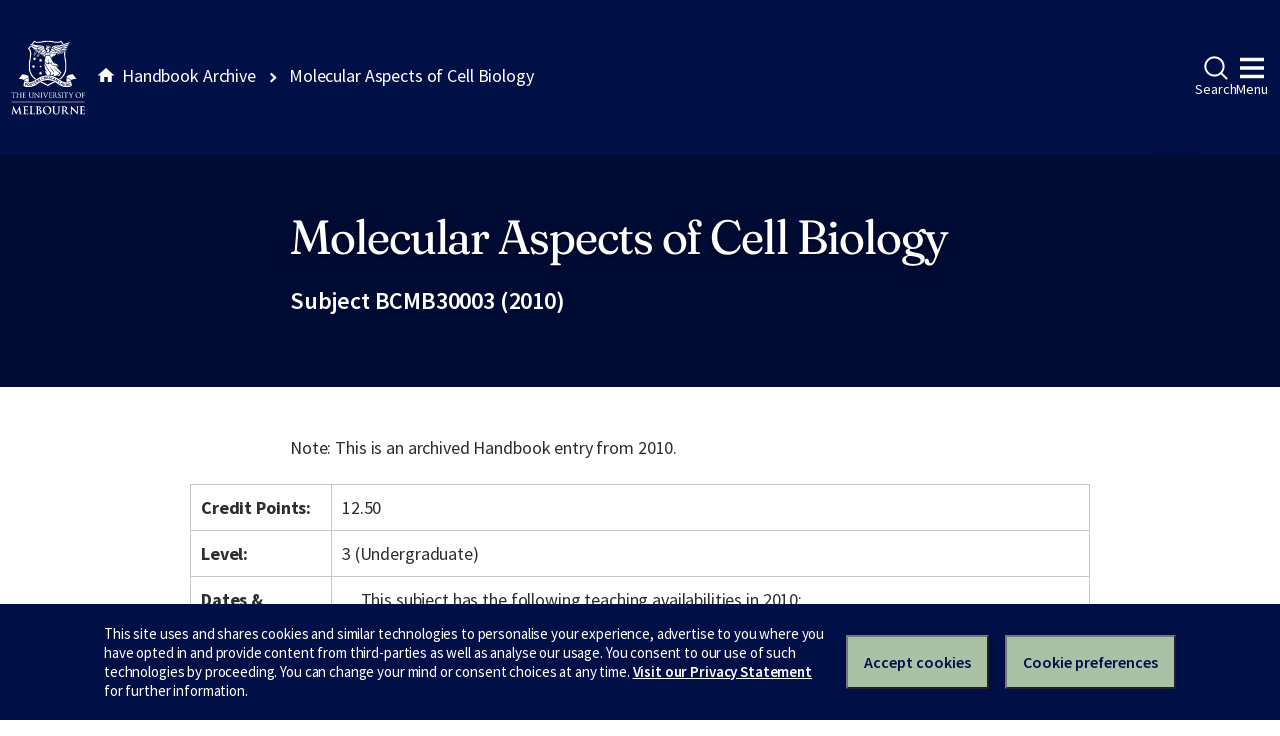

--- FILE ---
content_type: text/html
request_url: https://archive.handbook.unimelb.edu.au/view/2010/bcmb30003/
body_size: 3805
content:
<!DOCTYPE html><html class="no-js" lang="en"><head><meta charset="utf-8" /><meta content="width=device-width, initial-scale=1.0" name="viewport" /><meta content="IE=edge" http-equiv="X-UA-Compatible" /><title>Molecular Aspects of Cell Biology</title><!--[if lt IE 9]><script src="//oss.maxcdn.com/libs/html5shiv/3.7.0/html5shiv.js"></script><![endif]--><link href="//d2h9b02ioca40d.cloudfront.net/v14.6.0/uom.css" rel="stylesheet" /><link href="/styles.css" rel="stylesheet" /><script src="//d2h9b02ioca40d.cloudfront.net/v14.6.0/uom.js"></script></head><body><div class="uomcontent"><div class="page-inner"><ol class="page-local-history" itemscope="" itemtype="http://schema.org/BreadcrumbList"><li class="root" itemprop="itemListElement" itemscope="" itemtype="http://schema.org/ListItem"><a href="/" itemprop="item" title="Handbook Archive"><span itemprop="name">Handbook Archive</span></a><meta content="1" itemprop="position" /></li><li class="last" itemprop="itemListElement" itemscope="" itemtype="http://schema.org/ListItem"><a href="/view/2010/bcmb30003/" itemprop="item" title="Molecular Aspects of Cell Biology"><span itemprop="name">Molecular Aspects of Cell Biology</span></a><meta content="2" itemprop="position" /></li></ol><div role="main"><header><h1>Molecular Aspects of Cell Biology</h1><p>Subject BCMB30003 (2010)</p></header><section><p class="alert-warning">Note: This is an archived Handbook entry from 2010.</p>  <table> <tr> <th>Credit Points:</th> <td>12.50</td> </tr> <tr> <th>Level:</th> <td>3 (Undergraduate)</td> </tr> <tr> <th>Dates &amp; Locations:</th> <td> <p>This subject has the following teaching availabilities in 2010:</p> March, Parkville - Taught on campus.<table> <tr> <td>Pre-teaching Period Start</td> <td>not applicable</td> </tr> <tr> <td>Teaching Period</td> <td>not applicable</td> </tr> <tr> <td>Assessment Period End</td> <td>not applicable</td> </tr> <tr> <td>Last date to Self-Enrol</td> <td>not applicable</td> </tr> <tr> <td>Census Date</td> <td>not applicable</td> </tr> <tr> <td>Last date to Withdraw without fail</td> <td>not applicable</td> </tr> </table>
<br>

<br>Timetable can be viewed <a href="https://sws.unimelb.edu.au/2010/Reports/List.aspx?objects=BCMB30003&amp;weeks=1-52&amp;days=1-7&amp;periods=1-56&amp;template=module_by_group_list">here</a>. For information about these dates, click <a href="http://ask.unimelb.edu.au/app/answers/detail/a_id/6032">here</a>.  </td> </tr> <tr> <th>Time Commitment:</th> <td>Contact Hours: three x 1 hour lecture, and one x 1 hour tutorial per week.<br> Total Time Commitment: 120 hours. </td> </tr> <tr> <th>Prerequisites:</th> <td> 
BSc students<br>Before 2009:<br>Biochemistry &amp; Molecular Biology Part A (521-211)<br>Biochemistry &amp; Molecular Biology Part B (521-212)<br><br>  2009 and subsequently:  <div> <div>Subject</div> <div>Study Period Commencement:</div> <div>Credit Points:</div> </div> <div> <div><a href="/view/2010/BCMB20002">BCMB20002 Biochemistry and Molecular Biology</a></div> <div>Semester 1</div> <div>12.50</div> </div>  Note that the pre-2009 subject “Biochemistry &amp; Molecular Biology Part A” and the 2009 subject “Biochemistry &amp; Molecular Biology” are not identical despite having the same subject code. Only the subject “Biochemistry &amp; Molecular Biology” offered in 2009 and subsequently acts as a stand-alone prerequisite.  BBiomedicine students<br>  <div> <div>Subject</div> <div>Study Period Commencement:</div> <div>Credit Points:</div> </div> <div> <div><a href="/view/2010/BIOM20001">BIOM20001 Molecular and Cellular Biomedicine</a></div> <div>Semester 1</div> <div>25</div> </div>  
BBiomedSc Students<br>521-213 Integrated Biomedical Science I AND<br>536-250 Integrated Biomedical Science II<br>  Other combinations that provide similar background will be considered by the coordinator.<br><p> </p>
 </td> </tr> <tr> <th>Corequisites:</th> <td> None </td> </tr> <tr> <th>Recommended Background Knowledge:</th> <td> None </td> </tr> <tr> <th>Non Allowed Subjects:</th> <td> Students cannot enrol in and gain credit for this subject if previously obtained credit for pre-2009 subject (521-303) Molecular Aspects of Cell Biology.  </td> </tr> <tr> <th>Core Participation Requirements:</th> <td>For the purposes of considering request for Reasonable Adjustments under the Disability Standards for Education (Cwth 2005), and Students Experiencing Academic Disadvantage Policy, academic requirements for this subject are articulated in the Subject Description, Subject Objectives, Generic Skills and Assessment Requirements of this entry. <br>The University is dedicated to provide support to those with special requirements. Further details on the disability support scheme can be found at the Disability Liaison Unit website: <p><a href="http://www.services.unimelb.edu.au/disability/" target="_blank">http://www.services.unimelb.edu.au/disability/</a></p> </td> </tr> </table> <div class="highlight-box"> <h4>Coordinator</h4>Assoc Prof Marie Bogoyevitch <h4>Contact</h4>
<a href="mailto:marieb@unimelb.edu.au">marieb@unimelb.edu.au</a> </div> <table> <tr> <th>Subject Overview:</th> <td>
<p>To complement the information explosion of the new genomic era, it is essential to appreciate the cellular architecture of cells and how the delivery of proteins to their correct locations in the cell is crucial for the complex intracellular signalling pathways that control cell morphology, organisation and behaviour.</p>
<p>Topics covered include compartmentalisation in eukaryotic cells; intracellular RNA and protein traffic; the molecular structure, function and biogenesis of subcellular organelles; protein folding and maturation; vesicle-mediated transport; structure and function of the extracellular matrix and cell adhesion molecules and their role in diseased states such as malignancies; cellular stress responses and linked signal transduction events; cytoskeletal structures and the signal transduction processes regulating the assembly and disassembly of actin-cytoskeleton; molecular processes determining cell movement and shape changes; imaging of processes within live cells.</p>
<p>Students should acquire an understanding of the relationships between molecular design, cellular organisation and biological function of normal, stressed and malignant eukaryotic cells, as well as detailed knowledge of the major experimental strategies for investigating the molecular basis of these relationships.</p>
<p>In addition to these specific skills, students will think critically from consideration of the lecture material and research papers, expand from theoretical principles to practical explanations through observing and reporting research literature, and acquire abilities in collaborative working while participating in group presentations.</p> </td> </tr> <tr> <th>Objectives:</th> <td>This subject will provide a molecular explanation to facets of cell biology. This molecular level understanding of cell biology builds upon material provided in biochemistry and molecular biology year 2 level subjects and extends material taught in other biochemistry and molecular biology year 3 level subjects such as Functional Genomics &amp; Bioinformatics and Protein Structure &amp; Function. It will effectively complement offerings in other Departments that focus on cell biology, infection and immunity, neurobiology etc. </td> </tr> <tr> <th>Assessment:</th> <td>
<ul>
<li>3 hour written exam held in examination period (70%);</li>
<li> two 1 hour written examinations held during semester (7.5% x 2 = 15%); </li>
<li>1,000 word essay assessment due mid-semester (15%).</li>
</ul> </td> </tr> <tr> <th>Prescribed Texts:</th> <td>
<p>Alberts et al Molecular Biology of the Cell, 5th edition, Garland Science</p>
<p> </p> </td> </tr> <tr> <th>Breadth Options:</th> <td> <p>This subject is not available as a breadth subject.</p> </td> </tr> <tr> <th>Fees Information:</th> <td><a href="http://enrolment.unimelb.edu.au/fees" target="_blank">Subject EFTSL, Level, Discipline &amp; Census Date</a></td> </tr> <tr> <th>Generic Skills:</th> <td>
<p>On completion of this subject, students should have developed the following generic skills:</p>
<ul>
<li>Critical analysis of research papers and other resource material.</li>
<li>Capacity to develop ideas from theoretical principles to practical explanations through observing and reporting research literature.</li>
<li>The capacity to integrate knowledge across disciplines.</li>
<li>The ability to comprehend a question, evaluate the relevant information and communicate an answer.</li>
</ul> </td> </tr> <tr> <th>Notes:</th> <td>
<p>Students enrolled in the BSc (pre-2008 BSc), BASc or a combined BSc course will receive science credit for the completion of this subject.</p>
<p>Students undertaking this subject will be expected to regularly access an internet-enabled computer.</p> </td> </tr> <tr> <th>Related Course(s):</th> <td>
<a href="/view/2010/064AA">Bachelor of Biomedical Science</a><br><a href="/view/2010/679BC">Bachelor of Engineering (Biomedical)Biocellular</a><br><a href="/view/2010/B-SCI">Bachelor of Science</a><br><a href="/view/2010/786AB">Graduate Diploma in Biotechnology</a><br>
</td> </tr> <tr> <th>Related Majors/Minors/Specialisations:</th> <td>
<a href="/view/2010/%21R01-AA-SPC%2B1016">Animal Cell Biology</a><br><a href="/view/2010/%21J07-MAJ%2B1000">Biochemistry and Molecular Biology</a><br><a href="/view/2010/%21R01-AA-MAJ%2B1034">Biochemistry and Molecular Biology</a><br><a href="/view/2010/%21755-BB-MAJ%2B1005">Biochemistry and Molecular Biology</a><br><a href="/view/2010/%21755-BB-MAJ%2B1006">Biotechnology</a><br><a href="/view/2010/%21J07-MAJ%2B1002">Biotechnology</a><br><a href="/view/2010/%21755-BB-MAJ%2B1008">Cell Biology</a><br><a href="/view/2010/%21J07-MAJ%2B1003">Cell and Developmental Biology</a><br><a href="/view/2010/%21J07-MAJ%2B1005">Genetics</a><br><a href="/view/2010/%21R01-AA-MAJ%2B1015">Genetics</a><br><a href="/view/2010/%21R01-AA-SPC%2B1024">Molecular Biotechnology</a><br><a href="/view/2010/%21R01-AA-SPC%2B1017">Plant Cell Biology and Development</a><br><a href="/view/2010/%21R01-AA-SPC%2B1015">Reproduction and Development</a><br>
</td> </tr> </table>
<p>Download <a href="/pdfs/2010/bcmb30003.pdf">PDF version</a>.</p></section></div></div></div></body></html>

--- FILE ---
content_type: text/css
request_url: https://d2h9b02ioca40d.cloudfront.net/v14.6.0/uom.css
body_size: 88500
content:
:root{--base-heritage:0 15 70;--col-heritage-100:rgb(var(--base-heritage));--col-heritage-100-o-95:rgb(var(--base-heritage)/95%);--col-heritage-100-o-90:rgb(var(--base-heritage)/90%);--col-heritage-100-o-85:rgb(var(--base-heritage)/85%);--col-heritage-100-o-80:rgb(var(--base-heritage)/80%);--col-heritage-100-o-75:rgb(var(--base-heritage)/75%);--col-heritage-100-o-70:rgb(var(--base-heritage)/70%);--col-heritage-100-o-65:rgb(var(--base-heritage)/65%);--col-heritage-100-o-60:rgb(var(--base-heritage)/60%);--col-heritage-100-o-55:rgb(var(--base-heritage)/55%);--col-heritage-100-o-50:rgb(var(--base-heritage)/50%);--col-heritage-100-o-45:rgb(var(--base-heritage)/45%);--col-heritage-100-o-40:rgb(var(--base-heritage)/40%);--col-heritage-100-o-35:rgb(var(--base-heritage)/35%);--col-heritage-100-o-30:rgb(var(--base-heritage)/30%);--col-heritage-100-o-25:rgb(var(--base-heritage)/25%);--col-heritage-100-o-20:rgb(var(--base-heritage)/20%);--col-heritage-100-o-15:rgb(var(--base-heritage)/15%);--col-heritage-100-o-10:rgb(var(--base-heritage)/10%);--col-heritage-100-o-5:rgb(var(--base-heritage)/5%);--base-heritage-dark:0 11 52;--col-heritage-dark-100:rgb(var(--base-heritage-dark));--col-heritage-dark-100-o-95:rgb(var(--base-heritage-dark)/95%);--col-heritage-dark-100-o-90:rgb(var(--base-heritage-dark)/90%);--col-heritage-dark-100-o-85:rgb(var(--base-heritage-dark)/85%);--col-heritage-dark-100-o-80:rgb(var(--base-heritage-dark)/80%);--col-heritage-dark-100-o-75:rgb(var(--base-heritage-dark)/75%);--col-heritage-dark-100-o-70:rgb(var(--base-heritage-dark)/70%);--col-heritage-dark-100-o-65:rgb(var(--base-heritage-dark)/65%);--col-heritage-dark-100-o-60:rgb(var(--base-heritage-dark)/60%);--col-heritage-dark-100-o-55:rgb(var(--base-heritage-dark)/55%);--col-heritage-dark-100-o-50:rgb(var(--base-heritage-dark)/50%);--col-heritage-dark-100-o-45:rgb(var(--base-heritage-dark)/45%);--col-heritage-dark-100-o-40:rgb(var(--base-heritage-dark)/40%);--col-heritage-dark-100-o-35:rgb(var(--base-heritage-dark)/35%);--col-heritage-dark-100-o-30:rgb(var(--base-heritage-dark)/30%);--col-heritage-dark-100-o-25:rgb(var(--base-heritage-dark)/25%);--col-heritage-dark-100-o-20:rgb(var(--base-heritage-dark)/20%);--col-heritage-dark-100-o-15:rgb(var(--base-heritage-dark)/15%);--col-heritage-dark-100-o-10:rgb(var(--base-heritage-dark)/10%);--col-heritage-dark-100-o-5:rgb(var(--base-heritage-dark)/5%);--col-blue-light-100:#46c8f0;--col-blue-light-75:#74d6f4;--col-blue-light-50:#a3e4f7;--col-blue-light-25:#d1f1fb;--col-blue-dark-100:#003c55;--col-blue-dark-75:#406d80;--col-blue-dark-50:#809daa;--col-blue-dark-25:#bfced5;--base-white:255 255 255;--col-white-100:rgb(var(--base-white));--col-white-100-o-95:rgb(var(--base-white)/95%);--col-white-100-o-90:rgb(var(--base-white)/90%);--col-white-100-o-85:rgb(var(--base-white)/85%);--col-white-100-o-80:rgb(var(--base-white)/80%);--col-white-100-o-75:rgb(var(--base-white)/75%);--col-white-100-o-70:rgb(var(--base-white)/70%);--col-white-100-o-65:rgb(var(--base-white)/65%);--col-white-100-o-60:rgb(var(--base-white)/60%);--col-white-100-o-55:rgb(var(--base-white)/55%);--col-white-100-o-50:rgb(var(--base-white)/50%);--col-white-100-o-45:rgb(var(--base-white)/45%);--col-white-100-o-40:rgb(var(--base-white)/40%);--col-white-100-o-35:rgb(var(--base-white)/35%);--col-white-100-o-30:rgb(var(--base-white)/30%);--col-white-100-o-25:rgb(var(--base-white)/25%);--col-white-100-o-20:rgb(var(--base-white)/20%);--col-white-100-o-15:rgb(var(--base-white)/15%);--col-white-100-o-10:rgb(var(--base-white)/10%);--col-white-100-o-5:rgb(var(--base-white)/5%);--base-black:0 0 0;--col-black-100:rgb(var(--base-black));--col-black-100-o-95:rgb(var(--base-black)/95%);--col-black-100-o-90:rgb(var(--base-black)/90%);--col-black-100-o-85:rgb(var(--base-black)/85%);--col-black-100-o-80:rgb(var(--base-black)/80%);--col-black-100-o-75:rgb(var(--base-black)/75%);--col-black-100-o-70:rgb(var(--base-black)/70%);--col-black-100-o-65:rgb(var(--base-black)/65%);--col-black-100-o-60:rgb(var(--base-black)/60%);--col-black-100-o-55:rgb(var(--base-black)/55%);--col-black-100-o-50:rgb(var(--base-black)/50%);--col-black-100-o-45:rgb(var(--base-black)/45%);--col-black-100-o-40:rgb(var(--base-black)/40%);--col-black-100-o-35:rgb(var(--base-black)/35%);--col-black-100-o-30:rgb(var(--base-black)/30%);--col-black-100-o-25:rgb(var(--base-black)/25%);--col-black-100-o-20:rgb(var(--base-black)/20%);--col-black-100-o-15:rgb(var(--base-black)/15%);--col-black-100-o-10:rgb(var(--base-black)/10%);--col-black-100-o-5:rgb(var(--base-black)/5%);--col-sage-light-100:#abc1a7;--col-sage-light-75:#c0d0bd;--col-sage-light-50:#d5e0d3;--col-sage-light-25:#eaefe9;--col-sage-dark-100:#444a40;--col-sage-dark-75:#737770;--col-sage-dark-50:#a2a49f;--col-sage-dark-25:#d0d2cf;--col-grey-light-100:#c8c8c8;--col-grey-light-75:#d6d6d6;--col-grey-light-50:#e4e4e4;--col-grey-light-25:#f1f1f1;--col-grey-dark-100:#2d2d2d;--col-grey-dark-75:#616161;--col-grey-dark-50:#969696;--col-grey-dark-25:#cacaca;--col-pink-100:#eb7bbe;--col-pink-75:#f09cce;--col-pink-50:#f5bddf;--col-pink-25:#fadeef;--col-maroon-100:#73234b;--col-maroon-75:#885771;--col-maroon-50:#b293a3;--col-maroon-25:#d8c8d1;--col-red-light-100:#ff2d3c;--col-red-light-75:#ff616d;--col-red-light-50:#ff969d;--col-red-light-25:#ffcace;--col-red-dark-100:#78000d;--col-red-dark-75:#9a4049;--col-red-dark-50:#bb8086;--col-red-dark-25:#ddbfc2;--col-yellow-100:#ffd629;--col-yellow-75:#ffe05e;--col-yellow-50:#ffea94;--col-yellow-25:#fff5c9;--col-brown-100:#a84500;--col-brown-75:#be7440;--col-brown-50:#d4a280;--col-brown-25:#e9d1bf;--col-green-light-100:#9fb825;--col-green-light-75:#b7ca5b;--col-green-light-50:#cfdc92;--col-green-light-25:#e7edc8;--col-green-dark-100:#2c421d;--col-green-dark-75:#617156;--col-green-dark-50:#95a08e;--col-green-dark-25:#e4e7e3;--col-link-100:#083973;--col-text-primary:var(--col-heritage-100);--col-text-secondary:var(--col-grey-dark-100);--col-text-tertiary:var(--col-blue-light-100);--col-text-light:var(--col-white-100);--col-text-dark:var(--col-black-100);--col-text-success:var(--col-green-dark-75);--col-text-info:var(--col-blue-dark-75);--col-text-warning:var(--col-yellow-75);--col-text-danger:var(--col-red-dark-100);--col-text-invalid:var(--col-red-dark-100);--col-text-invalid-light:var(--col-red-light-75);--col-text-disabled:var(--col-grey-dark-75);--col-text-disabled-light:var(--col-blue-dark-50);--col-bg-primary:var(--col-heritage-100);--col-bg-secondary:var(--col-heritage-dark-100);--col-bg-tertiary:var(--col-blue-light-100);--col-bg-alt:var(--col-grey-light-25);--col-bg-alt-50:var(--col-grey-light-50);--col-bg-alt-75:var(--col-grey-light-75);--col-bg-alt-100:var(--col-grey-light-100);--col-bg-highlight:var(--col-sage-light-25);--col-bg-highlight-50:var(--col-sage-light-50);--col-bg-highlight-75:var(--col-sage-light-75);--col-bg-highlight-100:var(--col-sage-light-100);--col-bg-frame:var(--col-blue-dark-25);--col-bg-frame-50:var(--col-blue-dark-50);--col-bg-frame-75:var(--col-blue-dark-75);--col-bg-frame-100:var(--col-blue-dark-100);--col-bg-light:var(--col-white-100);--col-bg-dark:var(--col-black-100);--col-bg-primary-o-95:var(--col-heritage-100-o-95);--col-bg-primary-o-90:var(--col-heritage-100-o-90);--col-bg-primary-o-85:var(--col-heritage-100-o-85);--col-bg-primary-o-80:var(--col-heritage-100-o-80);--col-bg-primary-o-75:var(--col-heritage-100-o-75);--col-bg-primary-o-70:var(--col-heritage-100-o-70);--col-bg-primary-o-65:var(--col-heritage-100-o-65);--col-bg-primary-o-60:var(--col-heritage-100-o-60);--col-bg-primary-o-55:var(--col-heritage-100-o-55);--col-bg-primary-o-50:var(--col-heritage-100-o-50);--col-bg-primary-o-45:var(--col-heritage-100-o-45);--col-bg-primary-o-40:var(--col-heritage-100-o-40);--col-bg-primary-o-35:var(--col-heritage-100-o-35);--col-bg-primary-o-30:var(--col-heritage-100-o-30);--col-bg-primary-o-25:var(--col-heritage-100-o-25);--col-bg-primary-o-20:var(--col-heritage-100-o-20);--col-bg-primary-o-15:var(--col-heritage-100-o-15);--col-bg-primary-o-10:var(--col-heritage-100-o-10);--col-bg-primary-o-5:var(--col-heritage-100-o-5);--col-bg-secondary-o-95:var(--col-heritage-dark-100-o-95);--col-bg-secondary-o-90:var(--col-heritage-dark-100-o-90);--col-bg-secondary-o-85:var(--col-heritage-dark-100-o-85);--col-bg-secondary-o-80:var(--col-heritage-dark-100-o-80);--col-bg-secondary-o-75:var(--col-heritage-dark-100-o-75);--col-bg-secondary-o-70:var(--col-heritage-dark-100-o-70);--col-bg-secondary-o-65:var(--col-heritage-dark-100-o-65);--col-bg-secondary-o-60:var(--col-heritage-dark-100-o-60);--col-bg-secondary-o-55:var(--col-heritage-dark-100-o-55);--col-bg-secondary-o-50:var(--col-heritage-dark-100-o-50);--col-bg-secondary-o-45:var(--col-heritage-dark-100-o-45);--col-bg-secondary-o-40:var(--col-heritage-dark-100-o-40);--col-bg-secondary-o-35:var(--col-heritage-dark-100-o-35);--col-bg-secondary-o-30:var(--col-heritage-dark-100-o-30);--col-bg-secondary-o-25:var(--col-heritage-dark-100-o-25);--col-bg-secondary-o-20:var(--col-heritage-dark-100-o-20);--col-bg-secondary-o-15:var(--col-heritage-dark-100-o-15);--col-bg-secondary-o-10:var(--col-heritage-dark-100-o-10);--col-bg-secondary-o-5:var(--col-heritage-dark-100-o-5);--col-bg-light-o-95:var(--col-white-100-o-95);--col-bg-light-o-90:var(--col-white-100-o-90);--col-bg-light-o-85:var(--col-white-100-o-85);--col-bg-light-o-80:var(--col-white-100-o-80);--col-bg-light-o-75:var(--col-white-100-o-75);--col-bg-light-o-70:var(--col-white-100-o-70);--col-bg-light-o-65:var(--col-white-100-o-65);--col-bg-light-o-60:var(--col-white-100-o-60);--col-bg-light-o-55:var(--col-white-100-o-55);--col-bg-light-o-50:var(--col-white-100-o-50);--col-bg-light-o-45:var(--col-white-100-o-45);--col-bg-light-o-40:var(--col-white-100-o-40);--col-bg-light-o-35:var(--col-white-100-o-35);--col-bg-light-o-30:var(--col-white-100-o-30);--col-bg-light-o-25:var(--col-white-100-o-25);--col-bg-light-o-20:var(--col-white-100-o-20);--col-bg-light-o-15:var(--col-white-100-o-15);--col-bg-light-o-10:var(--col-white-100-o-10);--col-bg-light-o-5:var(--col-white-100-o-5);--col-bg-dark-o-95:var(--col-black-100-o-95);--col-bg-dark-o-90:var(--col-black-100-o-90);--col-bg-dark-o-85:var(--col-black-100-o-85);--col-bg-dark-o-80:var(--col-black-100-o-80);--col-bg-dark-o-75:var(--col-black-100-o-75);--col-bg-dark-o-70:var(--col-black-100-o-70);--col-bg-dark-o-65:var(--col-black-100-o-65);--col-bg-dark-o-60:var(--col-black-100-o-60);--col-bg-dark-o-55:var(--col-black-100-o-55);--col-bg-dark-o-50:var(--col-black-100-o-50);--col-bg-dark-o-45:var(--col-black-100-o-45);--col-bg-dark-o-40:var(--col-black-100-o-40);--col-bg-dark-o-35:var(--col-black-100-o-35);--col-bg-dark-o-30:var(--col-black-100-o-30);--col-bg-dark-o-25:var(--col-black-100-o-25);--col-bg-dark-o-20:var(--col-black-100-o-20);--col-bg-dark-o-15:var(--col-black-100-o-15);--col-bg-dark-o-10:var(--col-black-100-o-10);--col-bg-dark-o-5:var(--col-black-100-o-5);--col-bg-success:var(--col-green-light-50);--col-bg-info:var(--col-blue-light-25);--col-bg-warning:var(--col-yellow-50);--col-bg-danger:var(--col-red-light-25);--col-bg-invalid:var(--col-red-dark-100);--col-bg-disabled:var(--col-grey-light-25);--col-outline-primary:var(--col-heritage-100);--col-outline-secondary:var(--col-heritage-dark-100);--col-outline-tertiary:var(--col-blue-light-100);--col-outline-alt:var(--col-grey-light-25);--col-outline-alt-50:var(--col-grey-light-50);--col-outline-alt-75:var(--col-grey-light-75);--col-outline-alt-100:var(--col-grey-light-100);--col-outline-highlight:var(--col-sage-light-25);--col-outline-highlight-50:var(--col-sage-light-50);--col-outline-highlight-75:var(--col-sage-light-75);--col-outline-highlight-100:var(--col-sage-light-100);--col-outline-frame:var(--col-blue-dark-25);--col-outline-frame-50:var(--col-blue-dark-50);--col-outline-frame-75:var(--col-blue-dark-75);--col-outline-frame-100:var(--col-blue-dark-100);--col-outline-light:var(--col-white-100);--col-outline-dark:var(--col-black-100);--col-outline-primary-o-95:var(--col-heritage-100-o-95);--col-outline-primary-o-90:var(--col-heritage-100-o-90);--col-outline-primary-o-85:var(--col-heritage-100-o-85);--col-outline-primary-o-80:var(--col-heritage-100-o-80);--col-outline-primary-o-75:var(--col-heritage-100-o-75);--col-outline-primary-o-70:var(--col-heritage-100-o-70);--col-outline-primary-o-65:var(--col-heritage-100-o-65);--col-outline-primary-o-60:var(--col-heritage-100-o-60);--col-outline-primary-o-55:var(--col-heritage-100-o-55);--col-outline-primary-o-50:var(--col-heritage-100-o-50);--col-outline-primary-o-45:var(--col-heritage-100-o-45);--col-outline-primary-o-40:var(--col-heritage-100-o-40);--col-outline-primary-o-35:var(--col-heritage-100-o-35);--col-outline-primary-o-30:var(--col-heritage-100-o-30);--col-outline-primary-o-25:var(--col-heritage-100-o-25);--col-outline-primary-o-20:var(--col-heritage-100-o-20);--col-outline-primary-o-15:var(--col-heritage-100-o-15);--col-outline-primary-o-10:var(--col-heritage-100-o-10);--col-outline-primary-o-5:var(--col-heritage-100-o-5);--col-outline-secondary-o-95:var(--col-heritage-dark-100-o-95);--col-outline-secondary-o-90:var(--col-heritage-dark-100-o-90);--col-outline-secondary-o-85:var(--col-heritage-dark-100-o-85);--col-outline-secondary-o-80:var(--col-heritage-dark-100-o-80);--col-outline-secondary-o-75:var(--col-heritage-dark-100-o-75);--col-outline-secondary-o-70:var(--col-heritage-dark-100-o-70);--col-outline-secondary-o-65:var(--col-heritage-dark-100-o-65);--col-outline-secondary-o-60:var(--col-heritage-dark-100-o-60);--col-outline-secondary-o-55:var(--col-heritage-dark-100-o-55);--col-outline-secondary-o-50:var(--col-heritage-dark-100-o-50);--col-outline-secondary-o-45:var(--col-heritage-dark-100-o-45);--col-outline-secondary-o-40:var(--col-heritage-dark-100-o-40);--col-outline-secondary-o-35:var(--col-heritage-dark-100-o-35);--col-outline-secondary-o-30:var(--col-heritage-dark-100-o-30);--col-outline-secondary-o-25:var(--col-heritage-dark-100-o-25);--col-outline-secondary-o-20:var(--col-heritage-dark-100-o-20);--col-outline-secondary-o-15:var(--col-heritage-dark-100-o-15);--col-outline-secondary-o-10:var(--col-heritage-dark-100-o-10);--col-outline-secondary-o-5:var(--col-heritage-dark-100-o-5);--col-outline-light-o-95:var(--col-white-100-o-95);--col-outline-light-o-90:var(--col-white-100-o-90);--col-outline-light-o-85:var(--col-white-100-o-85);--col-outline-light-o-80:var(--col-white-100-o-80);--col-outline-light-o-75:var(--col-white-100-o-75);--col-outline-light-o-70:var(--col-white-100-o-70);--col-outline-light-o-65:var(--col-white-100-o-65);--col-outline-light-o-60:var(--col-white-100-o-60);--col-outline-light-o-55:var(--col-white-100-o-55);--col-outline-light-o-50:var(--col-white-100-o-50);--col-outline-light-o-45:var(--col-white-100-o-45);--col-outline-light-o-40:var(--col-white-100-o-40);--col-outline-light-o-35:var(--col-white-100-o-35);--col-outline-light-o-30:var(--col-white-100-o-30);--col-outline-light-o-25:var(--col-white-100-o-25);--col-outline-light-o-20:var(--col-white-100-o-20);--col-outline-light-o-15:var(--col-white-100-o-15);--col-outline-light-o-10:var(--col-white-100-o-10);--col-outline-light-o-5:var(--col-white-100-o-5);--col-outline-dark-o-95:var(--col-black-100-o-95);--col-outline-dark-o-90:var(--col-black-100-o-90);--col-outline-dark-o-85:var(--col-black-100-o-85);--col-outline-dark-o-80:var(--col-black-100-o-80);--col-outline-dark-o-75:var(--col-black-100-o-75);--col-outline-dark-o-70:var(--col-black-100-o-70);--col-outline-dark-o-65:var(--col-black-100-o-65);--col-outline-dark-o-60:var(--col-black-100-o-60);--col-outline-dark-o-55:var(--col-black-100-o-55);--col-outline-dark-o-50:var(--col-black-100-o-50);--col-outline-dark-o-45:var(--col-black-100-o-45);--col-outline-dark-o-40:var(--col-black-100-o-40);--col-outline-dark-o-35:var(--col-black-100-o-35);--col-outline-dark-o-30:var(--col-black-100-o-30);--col-outline-dark-o-25:var(--col-black-100-o-25);--col-outline-dark-o-20:var(--col-black-100-o-20);--col-outline-dark-o-15:var(--col-black-100-o-15);--col-outline-dark-o-10:var(--col-black-100-o-10);--col-outline-dark-o-5:var(--col-black-100-o-5);--col-outline-success:var(--col-green-dark-75);--col-outline-info:var(--col-blue-light-25);--col-outline-warning:var(--col-yellow-25);--col-outline-invalid:var(--col-red-dark-75);--col-outline-danger:var(--col-red-light-75);--col-outline-disabled:var(--col-grey-dark-25);--col-link-default:var(--col-link-100);--col-link-default-active:var(--col-link-100);--col-link-default-visited:var(--col-blue-dark-100);--col-link-primary:var(--col-text-primary);--col-link-primary-active:var(--col-blue-dark-100);--col-link-primary-visited:var(--col-blue-dark-100);--col-link-secondary:var(--col-text-secondary);--col-link-secondary-active:var(--col-text-secondary);--col-link-secondary-visited:var(--col-text-secondary);--col-link-alt:var(--col-sage-light-100);--col-link-alt-active:var(--col-sage-light-50);--col-link-alt-visited:var(--col-sage-light-100);--col-link-light:var(--col-white-100);--col-link-light-active:var(--col-blue-light-100);--col-link-light-visited:var(--col-white-100);--col-link-danger:var(--col-red-dark-100);--col-link-danger-active:var(--col-red-dark-100);--col-link-danger-visited:var(--col-red-dark-100);--col-btn-primary-text:var(--col-text-primary);--col-btn-primary-text-hover:var(--col-btn-primary-text);--col-btn-primary-text-active:var(--col-btn-primary-text);--col-btn-primary-text-disabled:var(--col-blue-dark-100);--col-btn-primary-bg:var(--col-blue-light-100);--col-btn-primary-bg-hover:var(--col-blue-light-25);--col-btn-primary-bg-active:var(--col-blue-light-75);--col-btn-primary-bg-disabled:var(--col-blue-dark-50);--col-btn-primary-outline:transparent;--col-btn-secondary-text:var(--col-text-primary);--col-btn-secondary-text-hover:var(--col-btn-secondary-text);--col-btn-secondary-text-active:var(--col-btn-secondary-text);--col-btn-secondary-text-disabled:var(--col-blue-dark-100);--col-btn-secondary-bg:var(--col-sage-light-100);--col-btn-secondary-bg-hover:var(--col-sage-light-50);--col-btn-secondary-bg-active:var(--col-sage-light-75);--col-btn-secondary-bg-disabled:var(--col-grey-light-100);--col-btn-secondary-outline:transparent;--col-btn-tertiary-text:var(--col-text-primary);--col-btn-tertiary-text-hover:var(--col-btn-tertiary-text);--col-btn-tertiary-text-active:var(--col-btn-tertiary-text);--col-btn-tertiary-text-disabled:var(--col-grey-dark-75);--col-btn-tertiary-bg:var(--col-white-100);--col-btn-tertiary-bg-hover:var(--col-blue-light-25);--col-btn-tertiary-bg-active:var(--col-grey-light-25);--col-btn-tertiary-bg-disabled:var(--col-white-100);--col-btn-tertiary-outline:var(--col-heritage-100);--col-btn-tertiary-outline-hover:var(--col-btn-tertiary-outline);--col-btn-tertiary-outline-active:var(--col-btn-tertiary-outline);--col-btn-tertiary-outline-disabled:var(--col-grey-dark-75);--col-btn-inverted-text:var(--col-text-light);--col-btn-inverted-text-hover:var(--col-blue-light-100);--col-btn-inverted-text-active:var(--col-blue-light-100);--col-btn-inverted-text-disabled:var(--col-grey-light-100);--col-btn-inverted-bg:transparent;--col-btn-inverted-bg-hover:transparent;--col-btn-inverted-bg-active:transparent;--col-btn-inverted-bg-disabled:transparent;--col-btn-inverted-outline:var(--col-white-100);--col-btn-inverted-outline-hover:var(--col-blue-light-100);--col-btn-inverted-outline-active:var(--col-blue-light-25);--col-btn-inverted-outline-disabled:var(--col-grey-light-100);--col-form-label-text:var(--col-text-primary);--col-form-label-text-dark:var(--col-text-secondary);--col-form-invalid-text:var(--col-text-invalid);--col-form-invalid-text-light:var(--col-text-invalid-light);--col-form-required-text:var(--col-text-primary);--col-form-input-text:var(--col-text-primary);--col-form-input-text-disabled:var(--col-grey-dark-50);--col-form-input-text-placeholder:var(--col-grey-dark-75);--col-form-input-bg:var(--col-bg-light);--col-form-input-bg-disabled:var(--col-bg-disabled);--col-form-input-outline:var(--col-outline-primary);--col-form-input-outline-invalid:var(--col-outline-invalid);--col-form-input-outline-disabled:var(--col-outline-disabled);--col-form-input-checked:var(--col-bg-primary);--col-form-input-checked-inverted:var(--col-bg-light);--col-form-input-checked-active:var(--col-bg-tertiary);--col-form-select-text:var(--col-text-light);--col-form-select-text-hover:var(--col-blue-light-100);--col-form-select-bg:var(--col-bg-primary);--col-form-select-bg-hover:var(--col-form-select-bg);--col-form-select-outline:var(--col-outline-light);--col-form-select-outline-invalid:var(--col-form-input-outline-invalid);--col-form-select-dropdown:var(--col-form-select-outline);--col-form-select-dropdown-hover:var(--col-form-select-text-hover);--col-form-select-alt-text:var(--col-form-input-text);--col-form-select-alt-text-hover:var(--col-form-select-alt-text);--col-form-select-alt-bg:var(--col-form-input-bg);--col-form-select-alt-bg-hover:var(--col-bg-highlight);--col-form-select-alt-outline:var(--col-form-input-outline);--col-form-select-alt-outline-invalid:var(--col-form-input-outline-invalid);--col-form-select-alt-dropdown:var(--col-form-select-alt-outline);--col-form-select-alt-dropdown-hover:var(--col-form-select-alt-text-hover);--col-form-select-clear-text:var(--col-form-input-text);--col-form-select-clear-text-hover:var(--col-form-input-text);--col-form-select-clear-bg:var(--col-form-input-bg);--col-form-select-clear-bg-hover:var(--col-bg-highlight);--col-form-select-clear-outline:var(--col-form-input-outline);--col-form-select-clear-outline-invalid:var(--col-red-light-75);--col-form-select-clear-dropdown:var(--col-form-select-clear-outline);--col-form-select-clear-dropdown-hover:var(
    --col-form-select-clear-text-hover
  );--col-form-select-dropdown-disabled:var(--col-form-input-outline-disabled);--col-form-option-bg:var(--col-form-input-bg);--col-form-option-text:var(--col-form-input-text);--col-code:var(--col-heritage-100);--col-code-attribute:var(--col-green-dark-100);--col-code-comment:var(--col-grey-dark-50);--col-staff-dial-1:var(--col-grey-dark-75);--col-staff-dial-2:var(--col-green-dark-75);--col-staff-dial-3:var(--col-brown-100);--col-staff-dial-4:var(--col-maroon-100);--col-staff-dial-5:var(--col-sage-dark-100);--col-staff-dial-6:var(--col-blue-dark-75);--col-staff-dial-7:var(--col-brown-75);--col-listing-1:var(--col-sage-light-25);--col-listing-2:var(--col-grey-light-50);--col-listing-3:var(--col-blue-light-25);--col-listing-4:var(--col-blue-dark-25);--col-listing-5:var(--col-yellow-25);--w-xxsml:20rem;--w-xsml:30rem;--w-sml:43.75rem;--w-mid:56.25rem;--w-lge:87.5rem;--vr:1.5rem;--br:4px;--ff-normal:"Source Sans Pro","Gill Sans","Trebuchet MS","Arial",sans-serif;--ff-fixed:sfmono-regular,consolas,liberation mono,menlo,courier,monospace;--ff-lead:"Fraunces Variable",serif;--fs-base:16;--fs-base-100:calc(14/var(--fs-base)*1rem);--fs-base-200:calc(16/var(--fs-base)*1rem);--fs-base-300:calc(18/var(--fs-base)*1rem);--fs-base-400:calc(20/var(--fs-base)*1rem);--fs-base-500:calc(24/var(--fs-base)*1rem);--fs-base-600:calc(30/var(--fs-base)*1rem);--fs-base-700:calc(36/var(--fs-base)*1rem);--fs-base-800:calc(48/var(--fs-base)*1rem);--fs-base-900:calc(72/var(--fs-base)*1rem);--fs-default:var(--fs-base-200);--fs-level-7:var(--fs-base-100);--fs-level-6:var(--fs-base-300);--fs-level-5:var(--fs-base-400);--fs-level-4:var(--fs-base-500);--fs-level-3:var(--fs-base-600);--fs-level-2:var(--fs-base-700);--fs-level-1:var(--fs-base-800);--fs-level-0:var(--fs-base-900);--fw-light:300;--fw-light-310:310;--fw-regular:400;--fw-medium:500;--fw-semibold:600;--fw-bold:700;--lh-base:1;--lh-0:0;--lh-100:var(--lh-base);--lh-110:calc(var(--lh-base)*1.1);--lh-120:calc(var(--lh-base)*1.2);--lh-140:calc(var(--lh-base)*1.4);--lh-150:calc(var(--lh-base)*1.5);--ls-base:-0.0075em;--ls-base-uppercase:0.07em;--ls-1:calc(var(--ls-base)*1);--ls-2:calc(var(--ls-base)*2);--ls-3:calc(var(--ls-base)*3);--ls-uppercase-1:calc(var(--ls-base-uppercase)*1);--text-gap-level-0:1.5rem;--text-gap-level-1:1.5rem;--text-gap-level-2:1.5rem;--text-gap-level-3:0.625rem;--text-gap-level-4:0.5rem;--text-gap-level-5:0.375rem;--text-gap-level-6:0;--text-gap-level-7:0;--logo-size-sm:calc(80/var(--fs-base)*1rem);--logo-size-md:calc(96/var(--fs-base)*1rem);--logo-size-lg:calc(108/var(--fs-base)*1rem);--logo-size-xl:calc(160/var(--fs-base)*1rem);--tr-speed-fast:0.15s;--tr-speed-normal:0.3s;--tr-transform:transform var(--tr-speed-normal) ease;--z-below:-1;--z-default:1;--z-navigation:100;--z-overlay:500;--z-modal:1000;--z-apex:10000;--page-gutter:0.75rem;--sitenav-width:18.75rem;--sitenav-opened:0%;--sitenav-closed:100%;--sitenav-padding:1.25rem;--sitenav-padding-sm:1.5rem;--sitenav-padding-md:6.5rem;--sitenav-padding-lg:7.25rem}@font-face{font-display:swap;font-display:var(--fontsource-display,swap);font-family:Source Sans Pro;font-style:normal;font-weight:300;src:url(https://d2h9b02ioca40d.cloudfront.net/v14.6.0/assets/source-sans-pro-cyrillic-ext-300-normal-dccf01dc0b6722333d5a.woff2) format("woff2"),url(https://d2h9b02ioca40d.cloudfront.net/v14.6.0/assets/source-sans-pro-cyrillic-ext-300-normal-4be2b1256c21f1e201fb.woff) format("woff");unicode-range:u+0460-052f,u+1c80-1c88,u+20b4,u+2de0-2dff,u+a640-a69f,u+fe2e-fe2f}@font-face{font-display:swap;font-display:var(--fontsource-display,swap);font-family:Source Sans Pro;font-style:normal;font-weight:300;src:url(https://d2h9b02ioca40d.cloudfront.net/v14.6.0/assets/source-sans-pro-cyrillic-300-normal-fb5328728f125dcb1d45.woff2) format("woff2"),url(https://d2h9b02ioca40d.cloudfront.net/v14.6.0/assets/source-sans-pro-cyrillic-300-normal-5fed69ed5bfe774e3a67.woff) format("woff");unicode-range:u+0301,u+0400-045f,u+0490-0491,u+04b0-04b1,u+2116}@font-face{font-display:swap;font-display:var(--fontsource-display,swap);font-family:Source Sans Pro;font-style:normal;font-weight:300;src:url(https://d2h9b02ioca40d.cloudfront.net/v14.6.0/assets/source-sans-pro-greek-ext-300-normal-1854cf658e15fae7d817.woff2) format("woff2"),url(https://d2h9b02ioca40d.cloudfront.net/v14.6.0/assets/source-sans-pro-greek-ext-300-normal-dea7aefb3a5006d46b7f.woff) format("woff");unicode-range:u+1f??}@font-face{font-display:swap;font-display:var(--fontsource-display,swap);font-family:Source Sans Pro;font-style:normal;font-weight:300;src:url(https://d2h9b02ioca40d.cloudfront.net/v14.6.0/assets/source-sans-pro-greek-300-normal-e9753ea43deb3e43080c.woff2) format("woff2"),url(https://d2h9b02ioca40d.cloudfront.net/v14.6.0/assets/source-sans-pro-greek-300-normal-95900806d2fade938adc.woff) format("woff");unicode-range:u+0370-03ff}@font-face{font-display:swap;font-display:var(--fontsource-display,swap);font-family:Source Sans Pro;font-style:normal;font-weight:300;src:url(https://d2h9b02ioca40d.cloudfront.net/v14.6.0/assets/source-sans-pro-vietnamese-300-normal-0268478160f943577657.woff2) format("woff2"),url(https://d2h9b02ioca40d.cloudfront.net/v14.6.0/assets/source-sans-pro-vietnamese-300-normal-934583707fa87be5c5e3.woff) format("woff");unicode-range:u+0102-0103,u+0110-0111,u+0128-0129,u+0168-0169,u+01a0-01a1,u+01af-01b0,u+0300-0301,u+0303-0304,u+0308-0309,u+0323,u+0329,u+1ea0-1ef9,u+20ab}@font-face{font-display:swap;font-display:var(--fontsource-display,swap);font-family:Source Sans Pro;font-style:normal;font-weight:300;src:url(https://d2h9b02ioca40d.cloudfront.net/v14.6.0/assets/source-sans-pro-latin-ext-300-normal-6c88580c356e41e93e3e.woff2) format("woff2"),url(https://d2h9b02ioca40d.cloudfront.net/v14.6.0/assets/source-sans-pro-latin-ext-300-normal-8196375c73ac78105745.woff) format("woff");unicode-range:u+0100-02af,u+0300-0301,u+0303-0304,u+0308-0309,u+0323,u+0329,u+1e??,u+2020,u+20a0-20ab,u+20ad-20cf,u+2113,u+2c60-2c7f,u+a720-a7ff}@font-face{font-display:swap;font-display:var(--fontsource-display,swap);font-family:Source Sans Pro;font-style:normal;font-weight:300;src:url(https://d2h9b02ioca40d.cloudfront.net/v14.6.0/assets/source-sans-pro-latin-300-normal-44dcc065167aa00d6483.woff2) format("woff2"),url(https://d2h9b02ioca40d.cloudfront.net/v14.6.0/assets/source-sans-pro-latin-300-normal-4a90ce248a333dba3de1.woff) format("woff");unicode-range:u+00??,u+0131,u+0152-0153,u+02bb-02bc,u+02c6,u+02da,u+02dc,u+0300-0301,u+0303-0304,u+0308-0309,u+0323,u+0329,u+2000-206f,u+2074,u+20ac,u+2122,u+2191,u+2193,u+2212,u+2215,u+feff,u+fffd}@font-face{font-display:swap;font-display:var(--fontsource-display,swap);font-family:Source Sans Pro;font-style:normal;font-weight:400;src:url(https://d2h9b02ioca40d.cloudfront.net/v14.6.0/assets/source-sans-pro-cyrillic-ext-400-normal-de95c5209ef26bf69ccf.woff2) format("woff2"),url(https://d2h9b02ioca40d.cloudfront.net/v14.6.0/assets/source-sans-pro-cyrillic-ext-400-normal-5cee348b848b24db3fe0.woff) format("woff");unicode-range:u+0460-052f,u+1c80-1c88,u+20b4,u+2de0-2dff,u+a640-a69f,u+fe2e-fe2f}@font-face{font-display:swap;font-display:var(--fontsource-display,swap);font-family:Source Sans Pro;font-style:normal;font-weight:400;src:url(https://d2h9b02ioca40d.cloudfront.net/v14.6.0/assets/source-sans-pro-cyrillic-400-normal-d1cfd8b7bb2cbe3fabb0.woff2) format("woff2"),url(https://d2h9b02ioca40d.cloudfront.net/v14.6.0/assets/source-sans-pro-cyrillic-400-normal-9b5f70afcc3d6c1dad75.woff) format("woff");unicode-range:u+0301,u+0400-045f,u+0490-0491,u+04b0-04b1,u+2116}@font-face{font-display:swap;font-display:var(--fontsource-display,swap);font-family:Source Sans Pro;font-style:normal;font-weight:400;src:url(https://d2h9b02ioca40d.cloudfront.net/v14.6.0/assets/source-sans-pro-greek-ext-400-normal-1b1cb10170f2616853f0.woff2) format("woff2"),url(https://d2h9b02ioca40d.cloudfront.net/v14.6.0/assets/source-sans-pro-greek-ext-400-normal-4ad21ab0ad27076fb5ab.woff) format("woff");unicode-range:u+1f??}@font-face{font-display:swap;font-display:var(--fontsource-display,swap);font-family:Source Sans Pro;font-style:normal;font-weight:400;src:url(https://d2h9b02ioca40d.cloudfront.net/v14.6.0/assets/source-sans-pro-greek-400-normal-9c7d72dcc7a044db07b1.woff2) format("woff2"),url(https://d2h9b02ioca40d.cloudfront.net/v14.6.0/assets/source-sans-pro-greek-400-normal-7fa05b8a6ba159bb0cfd.woff) format("woff");unicode-range:u+0370-03ff}@font-face{font-display:swap;font-display:var(--fontsource-display,swap);font-family:Source Sans Pro;font-style:normal;font-weight:400;src:url(https://d2h9b02ioca40d.cloudfront.net/v14.6.0/assets/source-sans-pro-vietnamese-400-normal-e84a4369ad213f658ebb.woff2) format("woff2"),url(https://d2h9b02ioca40d.cloudfront.net/v14.6.0/assets/source-sans-pro-vietnamese-400-normal-b09d27ba0cf97308a4e9.woff) format("woff");unicode-range:u+0102-0103,u+0110-0111,u+0128-0129,u+0168-0169,u+01a0-01a1,u+01af-01b0,u+0300-0301,u+0303-0304,u+0308-0309,u+0323,u+0329,u+1ea0-1ef9,u+20ab}@font-face{font-display:swap;font-display:var(--fontsource-display,swap);font-family:Source Sans Pro;font-style:normal;font-weight:400;src:url(https://d2h9b02ioca40d.cloudfront.net/v14.6.0/assets/source-sans-pro-latin-ext-400-normal-fbd4fe33a443c83e04f1.woff2) format("woff2"),url(https://d2h9b02ioca40d.cloudfront.net/v14.6.0/assets/source-sans-pro-latin-ext-400-normal-386fffe75ce8dea66463.woff) format("woff");unicode-range:u+0100-02af,u+0300-0301,u+0303-0304,u+0308-0309,u+0323,u+0329,u+1e??,u+2020,u+20a0-20ab,u+20ad-20cf,u+2113,u+2c60-2c7f,u+a720-a7ff}@font-face{font-display:swap;font-display:var(--fontsource-display,swap);font-family:Source Sans Pro;font-style:normal;font-weight:400;src:url(https://d2h9b02ioca40d.cloudfront.net/v14.6.0/assets/source-sans-pro-latin-400-normal-c0d191aa7fb798623030.woff2) format("woff2"),url(https://d2h9b02ioca40d.cloudfront.net/v14.6.0/assets/source-sans-pro-latin-400-normal-1dab9dfbf4ebe14ee1e6.woff) format("woff");unicode-range:u+00??,u+0131,u+0152-0153,u+02bb-02bc,u+02c6,u+02da,u+02dc,u+0300-0301,u+0303-0304,u+0308-0309,u+0323,u+0329,u+2000-206f,u+2074,u+20ac,u+2122,u+2191,u+2193,u+2212,u+2215,u+feff,u+fffd}@font-face{font-display:swap;font-display:var(--fontsource-display,swap);font-family:Source Sans Pro;font-style:normal;font-weight:600;src:url(https://d2h9b02ioca40d.cloudfront.net/v14.6.0/assets/source-sans-pro-cyrillic-ext-600-normal-29a55ddb4816749dfc22.woff2) format("woff2"),url(https://d2h9b02ioca40d.cloudfront.net/v14.6.0/assets/source-sans-pro-cyrillic-ext-600-normal-52a53b5eb2de36a05cee.woff) format("woff");unicode-range:u+0460-052f,u+1c80-1c88,u+20b4,u+2de0-2dff,u+a640-a69f,u+fe2e-fe2f}@font-face{font-display:swap;font-display:var(--fontsource-display,swap);font-family:Source Sans Pro;font-style:normal;font-weight:600;src:url(https://d2h9b02ioca40d.cloudfront.net/v14.6.0/assets/source-sans-pro-cyrillic-600-normal-7d2394dbdbea98e1f5e3.woff2) format("woff2"),url(https://d2h9b02ioca40d.cloudfront.net/v14.6.0/assets/source-sans-pro-cyrillic-600-normal-4966d8637671f16576ee.woff) format("woff");unicode-range:u+0301,u+0400-045f,u+0490-0491,u+04b0-04b1,u+2116}@font-face{font-display:swap;font-display:var(--fontsource-display,swap);font-family:Source Sans Pro;font-style:normal;font-weight:600;src:url(https://d2h9b02ioca40d.cloudfront.net/v14.6.0/assets/source-sans-pro-greek-ext-600-normal-ad339cedd0f2155914fb.woff2) format("woff2"),url(https://d2h9b02ioca40d.cloudfront.net/v14.6.0/assets/source-sans-pro-greek-ext-600-normal-6a2ff2f84843064fe3ab.woff) format("woff");unicode-range:u+1f??}@font-face{font-display:swap;font-display:var(--fontsource-display,swap);font-family:Source Sans Pro;font-style:normal;font-weight:600;src:url(https://d2h9b02ioca40d.cloudfront.net/v14.6.0/assets/source-sans-pro-greek-600-normal-d957dc4c044b538e2427.woff2) format("woff2"),url(https://d2h9b02ioca40d.cloudfront.net/v14.6.0/assets/source-sans-pro-greek-600-normal-1a797f0c712288102b18.woff) format("woff");unicode-range:u+0370-03ff}@font-face{font-display:swap;font-display:var(--fontsource-display,swap);font-family:Source Sans Pro;font-style:normal;font-weight:600;src:url(https://d2h9b02ioca40d.cloudfront.net/v14.6.0/assets/source-sans-pro-vietnamese-600-normal-2a10e8084d8796e01039.woff2) format("woff2"),url(https://d2h9b02ioca40d.cloudfront.net/v14.6.0/assets/source-sans-pro-vietnamese-600-normal-04f68be00fb34822eb56.woff) format("woff");unicode-range:u+0102-0103,u+0110-0111,u+0128-0129,u+0168-0169,u+01a0-01a1,u+01af-01b0,u+0300-0301,u+0303-0304,u+0308-0309,u+0323,u+0329,u+1ea0-1ef9,u+20ab}@font-face{font-display:swap;font-display:var(--fontsource-display,swap);font-family:Source Sans Pro;font-style:normal;font-weight:600;src:url(https://d2h9b02ioca40d.cloudfront.net/v14.6.0/assets/source-sans-pro-latin-ext-600-normal-7484e298a92a9780c8b8.woff2) format("woff2"),url(https://d2h9b02ioca40d.cloudfront.net/v14.6.0/assets/source-sans-pro-latin-ext-600-normal-bf23955eba8c2665b51d.woff) format("woff");unicode-range:u+0100-02af,u+0300-0301,u+0303-0304,u+0308-0309,u+0323,u+0329,u+1e??,u+2020,u+20a0-20ab,u+20ad-20cf,u+2113,u+2c60-2c7f,u+a720-a7ff}@font-face{font-display:swap;font-display:var(--fontsource-display,swap);font-family:Source Sans Pro;font-style:normal;font-weight:600;src:url(https://d2h9b02ioca40d.cloudfront.net/v14.6.0/assets/source-sans-pro-latin-600-normal-ba0db8c652c563d236e1.woff2) format("woff2"),url(https://d2h9b02ioca40d.cloudfront.net/v14.6.0/assets/source-sans-pro-latin-600-normal-60c22c1ddfcd32dca1eb.woff) format("woff");unicode-range:u+00??,u+0131,u+0152-0153,u+02bb-02bc,u+02c6,u+02da,u+02dc,u+0300-0301,u+0303-0304,u+0308-0309,u+0323,u+0329,u+2000-206f,u+2074,u+20ac,u+2122,u+2191,u+2193,u+2212,u+2215,u+feff,u+fffd}@font-face{font-display:swap;font-display:var(--fontsource-display,swap);font-family:Source Sans Pro;font-style:normal;font-weight:700;src:url(https://d2h9b02ioca40d.cloudfront.net/v14.6.0/assets/source-sans-pro-cyrillic-ext-700-normal-88f4c479ac07fe28684c.woff2) format("woff2"),url(https://d2h9b02ioca40d.cloudfront.net/v14.6.0/assets/source-sans-pro-cyrillic-ext-700-normal-4fb391e87d0d8ec0b7ce.woff) format("woff");unicode-range:u+0460-052f,u+1c80-1c88,u+20b4,u+2de0-2dff,u+a640-a69f,u+fe2e-fe2f}@font-face{font-display:swap;font-display:var(--fontsource-display,swap);font-family:Source Sans Pro;font-style:normal;font-weight:700;src:url(https://d2h9b02ioca40d.cloudfront.net/v14.6.0/assets/source-sans-pro-cyrillic-700-normal-8eeb9cef97afd8a04cda.woff2) format("woff2"),url(https://d2h9b02ioca40d.cloudfront.net/v14.6.0/assets/source-sans-pro-cyrillic-700-normal-29eb6d1c6aaff3f3e9b2.woff) format("woff");unicode-range:u+0301,u+0400-045f,u+0490-0491,u+04b0-04b1,u+2116}@font-face{font-display:swap;font-display:var(--fontsource-display,swap);font-family:Source Sans Pro;font-style:normal;font-weight:700;src:url(https://d2h9b02ioca40d.cloudfront.net/v14.6.0/assets/source-sans-pro-greek-ext-700-normal-3c5cf9575a708134a930.woff2) format("woff2"),url(https://d2h9b02ioca40d.cloudfront.net/v14.6.0/assets/source-sans-pro-greek-ext-700-normal-b3ec6b8be9a2f2fe3916.woff) format("woff");unicode-range:u+1f??}@font-face{font-display:swap;font-display:var(--fontsource-display,swap);font-family:Source Sans Pro;font-style:normal;font-weight:700;src:url(https://d2h9b02ioca40d.cloudfront.net/v14.6.0/assets/source-sans-pro-greek-700-normal-64102f7204fc75f9aa8c.woff2) format("woff2"),url(https://d2h9b02ioca40d.cloudfront.net/v14.6.0/assets/source-sans-pro-greek-700-normal-cd9e5152c995d1c0f547.woff) format("woff");unicode-range:u+0370-03ff}@font-face{font-display:swap;font-display:var(--fontsource-display,swap);font-family:Source Sans Pro;font-style:normal;font-weight:700;src:url(https://d2h9b02ioca40d.cloudfront.net/v14.6.0/assets/source-sans-pro-vietnamese-700-normal-4ef9048963d2ac341810.woff2) format("woff2"),url(https://d2h9b02ioca40d.cloudfront.net/v14.6.0/assets/source-sans-pro-vietnamese-700-normal-3308b8f70e6e7c688054.woff) format("woff");unicode-range:u+0102-0103,u+0110-0111,u+0128-0129,u+0168-0169,u+01a0-01a1,u+01af-01b0,u+0300-0301,u+0303-0304,u+0308-0309,u+0323,u+0329,u+1ea0-1ef9,u+20ab}@font-face{font-display:swap;font-display:var(--fontsource-display,swap);font-family:Source Sans Pro;font-style:normal;font-weight:700;src:url(https://d2h9b02ioca40d.cloudfront.net/v14.6.0/assets/source-sans-pro-latin-ext-700-normal-8822d643b28f1ce6bd54.woff2) format("woff2"),url(https://d2h9b02ioca40d.cloudfront.net/v14.6.0/assets/source-sans-pro-latin-ext-700-normal-cc680497300b6086ca37.woff) format("woff");unicode-range:u+0100-02af,u+0300-0301,u+0303-0304,u+0308-0309,u+0323,u+0329,u+1e??,u+2020,u+20a0-20ab,u+20ad-20cf,u+2113,u+2c60-2c7f,u+a720-a7ff}@font-face{font-display:swap;font-display:var(--fontsource-display,swap);font-family:Source Sans Pro;font-style:normal;font-weight:700;src:url(https://d2h9b02ioca40d.cloudfront.net/v14.6.0/assets/source-sans-pro-latin-700-normal-a10519031679e736153a.woff2) format("woff2"),url(https://d2h9b02ioca40d.cloudfront.net/v14.6.0/assets/source-sans-pro-latin-700-normal-c2ab47b825e5efdfa79b.woff) format("woff");unicode-range:u+00??,u+0131,u+0152-0153,u+02bb-02bc,u+02c6,u+02da,u+02dc,u+0300-0301,u+0303-0304,u+0308-0309,u+0323,u+0329,u+2000-206f,u+2074,u+20ac,u+2122,u+2191,u+2193,u+2212,u+2215,u+feff,u+fffd}@font-face{font-display:swap;font-display:var(--fontsource-display,swap);font-family:Source Sans Pro;font-style:normal;font-weight:900;src:url(https://d2h9b02ioca40d.cloudfront.net/v14.6.0/assets/source-sans-pro-cyrillic-ext-900-normal-8695a23350065ae7aa8a.woff2) format("woff2"),url(https://d2h9b02ioca40d.cloudfront.net/v14.6.0/assets/source-sans-pro-cyrillic-ext-900-normal-fae7de80e6a4c9f764a8.woff) format("woff");unicode-range:u+0460-052f,u+1c80-1c88,u+20b4,u+2de0-2dff,u+a640-a69f,u+fe2e-fe2f}@font-face{font-display:swap;font-display:var(--fontsource-display,swap);font-family:Source Sans Pro;font-style:normal;font-weight:900;src:url(https://d2h9b02ioca40d.cloudfront.net/v14.6.0/assets/source-sans-pro-cyrillic-900-normal-7cf14977fe08092f1114.woff2) format("woff2"),url(https://d2h9b02ioca40d.cloudfront.net/v14.6.0/assets/source-sans-pro-cyrillic-900-normal-8dfd42f21ea867042e23.woff) format("woff");unicode-range:u+0301,u+0400-045f,u+0490-0491,u+04b0-04b1,u+2116}@font-face{font-display:swap;font-display:var(--fontsource-display,swap);font-family:Source Sans Pro;font-style:normal;font-weight:900;src:url(https://d2h9b02ioca40d.cloudfront.net/v14.6.0/assets/source-sans-pro-greek-ext-900-normal-391a71b5ecca2b94fddf.woff2) format("woff2"),url(https://d2h9b02ioca40d.cloudfront.net/v14.6.0/assets/source-sans-pro-greek-ext-900-normal-4f7e17fa526e48679456.woff) format("woff");unicode-range:u+1f??}@font-face{font-display:swap;font-display:var(--fontsource-display,swap);font-family:Source Sans Pro;font-style:normal;font-weight:900;src:url(https://d2h9b02ioca40d.cloudfront.net/v14.6.0/assets/source-sans-pro-greek-900-normal-e608c626f2edf511f753.woff2) format("woff2"),url(https://d2h9b02ioca40d.cloudfront.net/v14.6.0/assets/source-sans-pro-greek-900-normal-0b45fa3ef03eeb2d27d1.woff) format("woff");unicode-range:u+0370-03ff}@font-face{font-display:swap;font-display:var(--fontsource-display,swap);font-family:Source Sans Pro;font-style:normal;font-weight:900;src:url(https://d2h9b02ioca40d.cloudfront.net/v14.6.0/assets/source-sans-pro-vietnamese-900-normal-d8c131e812575ac54f86.woff2) format("woff2"),url(https://d2h9b02ioca40d.cloudfront.net/v14.6.0/assets/source-sans-pro-vietnamese-900-normal-273ebe1d5ab5f75f58d0.woff) format("woff");unicode-range:u+0102-0103,u+0110-0111,u+0128-0129,u+0168-0169,u+01a0-01a1,u+01af-01b0,u+0300-0301,u+0303-0304,u+0308-0309,u+0323,u+0329,u+1ea0-1ef9,u+20ab}@font-face{font-display:swap;font-display:var(--fontsource-display,swap);font-family:Source Sans Pro;font-style:normal;font-weight:900;src:url(https://d2h9b02ioca40d.cloudfront.net/v14.6.0/assets/source-sans-pro-latin-ext-900-normal-bc4d4a905159b1bfaeda.woff2) format("woff2"),url(https://d2h9b02ioca40d.cloudfront.net/v14.6.0/assets/source-sans-pro-latin-ext-900-normal-2c37cd0926bd9a58b883.woff) format("woff");unicode-range:u+0100-02af,u+0300-0301,u+0303-0304,u+0308-0309,u+0323,u+0329,u+1e??,u+2020,u+20a0-20ab,u+20ad-20cf,u+2113,u+2c60-2c7f,u+a720-a7ff}@font-face{font-display:swap;font-display:var(--fontsource-display,swap);font-family:Source Sans Pro;font-style:normal;font-weight:900;src:url(https://d2h9b02ioca40d.cloudfront.net/v14.6.0/assets/source-sans-pro-latin-900-normal-086408af8f268379634c.woff2) format("woff2"),url(https://d2h9b02ioca40d.cloudfront.net/v14.6.0/assets/source-sans-pro-latin-900-normal-71542ecd41e088a8006e.woff) format("woff");unicode-range:u+00??,u+0131,u+0152-0153,u+02bb-02bc,u+02c6,u+02da,u+02dc,u+0300-0301,u+0303-0304,u+0308-0309,u+0323,u+0329,u+2000-206f,u+2074,u+20ac,u+2122,u+2191,u+2193,u+2212,u+2215,u+feff,u+fffd}@font-face{font-display:swap;font-display:var(--fontsource-display,swap);font-family:Source Sans Pro;font-style:italic;font-weight:300;src:url([data-uri]) format("woff2"),url([data-uri]) format("woff");unicode-range:u+0460-052f,u+1c80-1c88,u+20b4,u+2de0-2dff,u+a640-a69f,u+fe2e-fe2f}@font-face{font-display:swap;font-display:var(--fontsource-display,swap);font-family:Source Sans Pro;font-style:italic;font-weight:300;src:url([data-uri]) format("woff2"),url([data-uri]) format("woff");unicode-range:u+0301,u+0400-045f,u+0490-0491,u+04b0-04b1,u+2116}@font-face{font-display:swap;font-display:var(--fontsource-display,swap);font-family:Source Sans Pro;font-style:italic;font-weight:300;src:url([data-uri]) format("woff2"),url([data-uri]) format("woff");unicode-range:u+1f??}@font-face{font-display:swap;font-display:var(--fontsource-display,swap);font-family:Source Sans Pro;font-style:italic;font-weight:300;src:url([data-uri]) format("woff2"),url([data-uri]) format("woff");unicode-range:u+0370-03ff}@font-face{font-display:swap;font-display:var(--fontsource-display,swap);font-family:Source Sans Pro;font-style:italic;font-weight:300;src:url(https://d2h9b02ioca40d.cloudfront.net/v14.6.0/assets/source-sans-pro-vietnamese-300-italic-97541dc1537a8fa8c55d.woff2) format("woff2"),url(https://d2h9b02ioca40d.cloudfront.net/v14.6.0/assets/source-sans-pro-vietnamese-300-italic-fdc0e7adcfe7b348cf97.woff) format("woff");unicode-range:u+0102-0103,u+0110-0111,u+0128-0129,u+0168-0169,u+01a0-01a1,u+01af-01b0,u+0300-0301,u+0303-0304,u+0308-0309,u+0323,u+0329,u+1ea0-1ef9,u+20ab}@font-face{font-display:swap;font-display:var(--fontsource-display,swap);font-family:Source Sans Pro;font-style:italic;font-weight:300;src:url(https://d2h9b02ioca40d.cloudfront.net/v14.6.0/assets/source-sans-pro-latin-ext-300-italic-d0e83e211c2a671a1f07.woff2) format("woff2"),url(https://d2h9b02ioca40d.cloudfront.net/v14.6.0/assets/source-sans-pro-latin-ext-300-italic-bd0e97471b5c7834a792.woff) format("woff");unicode-range:u+0100-02af,u+0300-0301,u+0303-0304,u+0308-0309,u+0323,u+0329,u+1e??,u+2020,u+20a0-20ab,u+20ad-20cf,u+2113,u+2c60-2c7f,u+a720-a7ff}@font-face{font-display:swap;font-display:var(--fontsource-display,swap);font-family:Source Sans Pro;font-style:italic;font-weight:300;src:url(https://d2h9b02ioca40d.cloudfront.net/v14.6.0/assets/source-sans-pro-latin-300-italic-59a3119c8425074b0519.woff2) format("woff2"),url(https://d2h9b02ioca40d.cloudfront.net/v14.6.0/assets/source-sans-pro-latin-300-italic-2b5f885f8f988e47337d.woff) format("woff");unicode-range:u+00??,u+0131,u+0152-0153,u+02bb-02bc,u+02c6,u+02da,u+02dc,u+0300-0301,u+0303-0304,u+0308-0309,u+0323,u+0329,u+2000-206f,u+2074,u+20ac,u+2122,u+2191,u+2193,u+2212,u+2215,u+feff,u+fffd}@font-face{font-display:swap;font-display:var(--fontsource-display,swap);font-family:Source Sans Pro;font-style:italic;font-weight:400;src:url([data-uri]) format("woff2"),url([data-uri]) format("woff");unicode-range:u+0460-052f,u+1c80-1c88,u+20b4,u+2de0-2dff,u+a640-a69f,u+fe2e-fe2f}@font-face{font-display:swap;font-display:var(--fontsource-display,swap);font-family:Source Sans Pro;font-style:italic;font-weight:400;src:url([data-uri]) format("woff2"),url([data-uri]) format("woff");unicode-range:u+0301,u+0400-045f,u+0490-0491,u+04b0-04b1,u+2116}@font-face{font-display:swap;font-display:var(--fontsource-display,swap);font-family:Source Sans Pro;font-style:italic;font-weight:400;src:url([data-uri]) format("woff2"),url([data-uri]) format("woff");unicode-range:u+1f??}@font-face{font-display:swap;font-display:var(--fontsource-display,swap);font-family:Source Sans Pro;font-style:italic;font-weight:400;src:url([data-uri]) format("woff2"),url([data-uri]) format("woff");unicode-range:u+0370-03ff}@font-face{font-display:swap;font-display:var(--fontsource-display,swap);font-family:Source Sans Pro;font-style:italic;font-weight:400;src:url(https://d2h9b02ioca40d.cloudfront.net/v14.6.0/assets/source-sans-pro-vietnamese-400-italic-06826cd31b99ee2850ea.woff2) format("woff2"),url(https://d2h9b02ioca40d.cloudfront.net/v14.6.0/assets/source-sans-pro-vietnamese-400-italic-bcb6f7849073e98cba61.woff) format("woff");unicode-range:u+0102-0103,u+0110-0111,u+0128-0129,u+0168-0169,u+01a0-01a1,u+01af-01b0,u+0300-0301,u+0303-0304,u+0308-0309,u+0323,u+0329,u+1ea0-1ef9,u+20ab}@font-face{font-display:swap;font-display:var(--fontsource-display,swap);font-family:Source Sans Pro;font-style:italic;font-weight:400;src:url(https://d2h9b02ioca40d.cloudfront.net/v14.6.0/assets/source-sans-pro-latin-ext-400-italic-afdcd6acae571ffa8c78.woff2) format("woff2"),url(https://d2h9b02ioca40d.cloudfront.net/v14.6.0/assets/source-sans-pro-latin-ext-400-italic-14e756406f447620ff71.woff) format("woff");unicode-range:u+0100-02af,u+0300-0301,u+0303-0304,u+0308-0309,u+0323,u+0329,u+1e??,u+2020,u+20a0-20ab,u+20ad-20cf,u+2113,u+2c60-2c7f,u+a720-a7ff}@font-face{font-display:swap;font-display:var(--fontsource-display,swap);font-family:Source Sans Pro;font-style:italic;font-weight:400;src:url(https://d2h9b02ioca40d.cloudfront.net/v14.6.0/assets/source-sans-pro-latin-400-italic-bedc627d54e911d4b6cd.woff2) format("woff2"),url(https://d2h9b02ioca40d.cloudfront.net/v14.6.0/assets/source-sans-pro-latin-400-italic-ff56075423fc16fb9549.woff) format("woff");unicode-range:u+00??,u+0131,u+0152-0153,u+02bb-02bc,u+02c6,u+02da,u+02dc,u+0300-0301,u+0303-0304,u+0308-0309,u+0323,u+0329,u+2000-206f,u+2074,u+20ac,u+2122,u+2191,u+2193,u+2212,u+2215,u+feff,u+fffd}@font-face{font-display:swap;font-display:var(--fontsource-display,swap);font-family:Source Sans Pro;font-style:italic;font-weight:600;src:url([data-uri]) format("woff2"),url([data-uri]) format("woff");unicode-range:u+0460-052f,u+1c80-1c88,u+20b4,u+2de0-2dff,u+a640-a69f,u+fe2e-fe2f}@font-face{font-display:swap;font-display:var(--fontsource-display,swap);font-family:Source Sans Pro;font-style:italic;font-weight:600;src:url([data-uri]) format("woff2"),url([data-uri]) format("woff");unicode-range:u+0301,u+0400-045f,u+0490-0491,u+04b0-04b1,u+2116}@font-face{font-display:swap;font-display:var(--fontsource-display,swap);font-family:Source Sans Pro;font-style:italic;font-weight:600;src:url([data-uri]) format("woff2"),url([data-uri]) format("woff");unicode-range:u+1f??}@font-face{font-display:swap;font-display:var(--fontsource-display,swap);font-family:Source Sans Pro;font-style:italic;font-weight:600;src:url([data-uri]) format("woff2"),url([data-uri]) format("woff");unicode-range:u+0370-03ff}@font-face{font-display:swap;font-display:var(--fontsource-display,swap);font-family:Source Sans Pro;font-style:italic;font-weight:600;src:url(https://d2h9b02ioca40d.cloudfront.net/v14.6.0/assets/source-sans-pro-vietnamese-600-italic-026f25e4ffc1b68372e4.woff2) format("woff2"),url(https://d2h9b02ioca40d.cloudfront.net/v14.6.0/assets/source-sans-pro-vietnamese-600-italic-5338ae14ab8af42a35ae.woff) format("woff");unicode-range:u+0102-0103,u+0110-0111,u+0128-0129,u+0168-0169,u+01a0-01a1,u+01af-01b0,u+0300-0301,u+0303-0304,u+0308-0309,u+0323,u+0329,u+1ea0-1ef9,u+20ab}@font-face{font-display:swap;font-display:var(--fontsource-display,swap);font-family:Source Sans Pro;font-style:italic;font-weight:600;src:url(https://d2h9b02ioca40d.cloudfront.net/v14.6.0/assets/source-sans-pro-latin-ext-600-italic-f8e8fb3627eb0c2c66e1.woff2) format("woff2"),url(https://d2h9b02ioca40d.cloudfront.net/v14.6.0/assets/source-sans-pro-latin-ext-600-italic-cbc5dbd63c96913deb2c.woff) format("woff");unicode-range:u+0100-02af,u+0300-0301,u+0303-0304,u+0308-0309,u+0323,u+0329,u+1e??,u+2020,u+20a0-20ab,u+20ad-20cf,u+2113,u+2c60-2c7f,u+a720-a7ff}@font-face{font-display:swap;font-display:var(--fontsource-display,swap);font-family:Source Sans Pro;font-style:italic;font-weight:600;src:url(https://d2h9b02ioca40d.cloudfront.net/v14.6.0/assets/source-sans-pro-latin-600-italic-684033f0458b73648d3a.woff2) format("woff2"),url(https://d2h9b02ioca40d.cloudfront.net/v14.6.0/assets/source-sans-pro-latin-600-italic-b234b4ff15ec559bbeb2.woff) format("woff");unicode-range:u+00??,u+0131,u+0152-0153,u+02bb-02bc,u+02c6,u+02da,u+02dc,u+0300-0301,u+0303-0304,u+0308-0309,u+0323,u+0329,u+2000-206f,u+2074,u+20ac,u+2122,u+2191,u+2193,u+2212,u+2215,u+feff,u+fffd}@font-face{font-display:swap;font-display:var(--fontsource-display,swap);font-family:Source Sans Pro;font-style:italic;font-weight:700;src:url([data-uri]) format("woff2"),url([data-uri]) format("woff");unicode-range:u+0460-052f,u+1c80-1c88,u+20b4,u+2de0-2dff,u+a640-a69f,u+fe2e-fe2f}@font-face{font-display:swap;font-display:var(--fontsource-display,swap);font-family:Source Sans Pro;font-style:italic;font-weight:700;src:url([data-uri]) format("woff2"),url([data-uri]) format("woff");unicode-range:u+0301,u+0400-045f,u+0490-0491,u+04b0-04b1,u+2116}@font-face{font-display:swap;font-display:var(--fontsource-display,swap);font-family:Source Sans Pro;font-style:italic;font-weight:700;src:url([data-uri]) format("woff2"),url([data-uri]) format("woff");unicode-range:u+1f??}@font-face{font-display:swap;font-display:var(--fontsource-display,swap);font-family:Source Sans Pro;font-style:italic;font-weight:700;src:url([data-uri]) format("woff2"),url([data-uri]) format("woff");unicode-range:u+0370-03ff}@font-face{font-display:swap;font-display:var(--fontsource-display,swap);font-family:Source Sans Pro;font-style:italic;font-weight:700;src:url(https://d2h9b02ioca40d.cloudfront.net/v14.6.0/assets/source-sans-pro-vietnamese-700-italic-7b1da007125234fcbb95.woff2) format("woff2"),url(https://d2h9b02ioca40d.cloudfront.net/v14.6.0/assets/source-sans-pro-vietnamese-700-italic-500b918767e0a7afc823.woff) format("woff");unicode-range:u+0102-0103,u+0110-0111,u+0128-0129,u+0168-0169,u+01a0-01a1,u+01af-01b0,u+0300-0301,u+0303-0304,u+0308-0309,u+0323,u+0329,u+1ea0-1ef9,u+20ab}@font-face{font-display:swap;font-display:var(--fontsource-display,swap);font-family:Source Sans Pro;font-style:italic;font-weight:700;src:url(https://d2h9b02ioca40d.cloudfront.net/v14.6.0/assets/source-sans-pro-latin-ext-700-italic-02e9ac77a24a40c2aa5a.woff2) format("woff2"),url(https://d2h9b02ioca40d.cloudfront.net/v14.6.0/assets/source-sans-pro-latin-ext-700-italic-b2544a77b60273fdd1d4.woff) format("woff");unicode-range:u+0100-02af,u+0300-0301,u+0303-0304,u+0308-0309,u+0323,u+0329,u+1e??,u+2020,u+20a0-20ab,u+20ad-20cf,u+2113,u+2c60-2c7f,u+a720-a7ff}@font-face{font-display:swap;font-display:var(--fontsource-display,swap);font-family:Source Sans Pro;font-style:italic;font-weight:700;src:url(https://d2h9b02ioca40d.cloudfront.net/v14.6.0/assets/source-sans-pro-latin-700-italic-bf6b28f3bde234baf63c.woff2) format("woff2"),url(https://d2h9b02ioca40d.cloudfront.net/v14.6.0/assets/source-sans-pro-latin-700-italic-1eed0077515351f33587.woff) format("woff");unicode-range:u+00??,u+0131,u+0152-0153,u+02bb-02bc,u+02c6,u+02da,u+02dc,u+0300-0301,u+0303-0304,u+0308-0309,u+0323,u+0329,u+2000-206f,u+2074,u+20ac,u+2122,u+2191,u+2193,u+2212,u+2215,u+feff,u+fffd}@font-face{font-display:swap;font-display:var(--fontsource-display,swap);font-family:Source Sans Pro;font-style:italic;font-weight:900;src:url([data-uri]) format("woff2"),url([data-uri]) format("woff");unicode-range:u+0460-052f,u+1c80-1c88,u+20b4,u+2de0-2dff,u+a640-a69f,u+fe2e-fe2f}@font-face{font-display:swap;font-display:var(--fontsource-display,swap);font-family:Source Sans Pro;font-style:italic;font-weight:900;src:url([data-uri]) format("woff2"),url([data-uri]) format("woff");unicode-range:u+0301,u+0400-045f,u+0490-0491,u+04b0-04b1,u+2116}@font-face{font-display:swap;font-display:var(--fontsource-display,swap);font-family:Source Sans Pro;font-style:italic;font-weight:900;src:url([data-uri]) format("woff2"),url([data-uri]) format("woff");unicode-range:u+1f??}@font-face{font-display:swap;font-display:var(--fontsource-display,swap);font-family:Source Sans Pro;font-style:italic;font-weight:900;src:url([data-uri]) format("woff2"),url([data-uri]) format("woff");unicode-range:u+0370-03ff}@font-face{font-display:swap;font-display:var(--fontsource-display,swap);font-family:Source Sans Pro;font-style:italic;font-weight:900;src:url(https://d2h9b02ioca40d.cloudfront.net/v14.6.0/assets/source-sans-pro-vietnamese-900-italic-b45f802555d4add09c04.woff2) format("woff2"),url(https://d2h9b02ioca40d.cloudfront.net/v14.6.0/assets/source-sans-pro-vietnamese-900-italic-9d2e5155650feaad631a.woff) format("woff");unicode-range:u+0102-0103,u+0110-0111,u+0128-0129,u+0168-0169,u+01a0-01a1,u+01af-01b0,u+0300-0301,u+0303-0304,u+0308-0309,u+0323,u+0329,u+1ea0-1ef9,u+20ab}@font-face{font-display:swap;font-display:var(--fontsource-display,swap);font-family:Source Sans Pro;font-style:italic;font-weight:900;src:url(https://d2h9b02ioca40d.cloudfront.net/v14.6.0/assets/source-sans-pro-latin-ext-900-italic-140412a19ad8d3292880.woff2) format("woff2"),url(https://d2h9b02ioca40d.cloudfront.net/v14.6.0/assets/source-sans-pro-latin-ext-900-italic-3f69cc12844a555bd8c0.woff) format("woff");unicode-range:u+0100-02af,u+0300-0301,u+0303-0304,u+0308-0309,u+0323,u+0329,u+1e??,u+2020,u+20a0-20ab,u+20ad-20cf,u+2113,u+2c60-2c7f,u+a720-a7ff}@font-face{font-display:swap;font-display:var(--fontsource-display,swap);font-family:Source Sans Pro;font-style:italic;font-weight:900;src:url(https://d2h9b02ioca40d.cloudfront.net/v14.6.0/assets/source-sans-pro-latin-900-italic-07eb04906f6d6793cbfd.woff2) format("woff2"),url(https://d2h9b02ioca40d.cloudfront.net/v14.6.0/assets/source-sans-pro-latin-900-italic-8873333e0254de65209a.woff) format("woff");unicode-range:u+00??,u+0131,u+0152-0153,u+02bb-02bc,u+02c6,u+02da,u+02dc,u+0300-0301,u+0303-0304,u+0308-0309,u+0323,u+0329,u+2000-206f,u+2074,u+20ac,u+2122,u+2191,u+2193,u+2212,u+2215,u+feff,u+fffd}@font-face{font-display:swap;font-display:var(--fontsource-display,swap);font-family:Fraunces Variable;font-style:normal;font-weight:100 900;src:url(https://d2h9b02ioca40d.cloudfront.net/v14.6.0/assets/fraunces-vietnamese-full-normal-902ed62e0c1ac09fad15.woff2) format("woff2-variations");unicode-range:u+0102-0103,u+0110-0111,u+0128-0129,u+0168-0169,u+01a0-01a1,u+01af-01b0,u+0300-0301,u+0303-0304,u+0308-0309,u+0323,u+0329,u+1ea0-1ef9,u+20ab}@font-face{font-display:swap;font-display:var(--fontsource-display,swap);font-family:Fraunces Variable;font-style:normal;font-weight:100 900;src:url(https://d2h9b02ioca40d.cloudfront.net/v14.6.0/assets/fraunces-latin-ext-full-normal-aa2d2091635336bb77da.woff2) format("woff2-variations");unicode-range:u+0100-02af,u+0300-0301,u+0303-0304,u+0308-0309,u+0323,u+0329,u+1e??,u+2020,u+20a0-20ab,u+20ad-20cf,u+2113,u+2c60-2c7f,u+a720-a7ff}@font-face{font-display:swap;font-display:var(--fontsource-display,swap);font-family:Fraunces Variable;font-style:normal;font-weight:100 900;src:url(https://d2h9b02ioca40d.cloudfront.net/v14.6.0/assets/fraunces-latin-full-normal-4d87141f56ab77d3fc4e.woff2) format("woff2-variations");unicode-range:u+00??,u+0131,u+0152-0153,u+02bb-02bc,u+02c6,u+02da,u+02dc,u+0300-0301,u+0303-0304,u+0308-0309,u+0323,u+0329,u+2000-206f,u+2074,u+20ac,u+2122,u+2191,u+2193,u+2212,u+2215,u+feff,u+fffd}
/*! modern-normalize v1.1.0 | MIT License | https://github.com/sindresorhus/modern-normalize */*,:after,:before{box-sizing:border-box}html{-webkit-text-size-adjust:100%;line-height:1.15;-moz-tab-size:4;-o-tab-size:4;tab-size:4}body{font-family:system-ui,-apple-system,Segoe UI,Roboto,Ubuntu,Cantarell,Noto Sans,sans-serif,Helvetica,Arial,Apple Color Emoji,Segoe UI Emoji;margin:0}hr{color:inherit;height:0}abbr[title]{text-decoration:underline;-webkit-text-decoration:underline dotted currentColor;text-decoration:underline dotted currentColor}b,strong{font-weight:bolder}code,kbd,pre,samp{font-family:ui-monospace,SFMono-Regular,Consolas,Liberation Mono,Menlo,monospace;font-size:1em}small{font-size:80%}sub,sup{font-size:75%;line-height:0;position:relative;vertical-align:baseline}sub{bottom:-.25em}sup{top:-.5em}table{border-color:inherit;text-indent:0}button,input,optgroup,select,textarea{font-family:inherit;font-size:100%;line-height:1.15;margin:0}button,select{text-transform:none}[type=button],[type=reset],[type=submit],button{-webkit-appearance:button}::-moz-focus-inner{border-style:none;padding:0}:-moz-focusring{outline:1px dotted ButtonText}:-moz-ui-invalid{box-shadow:none}legend{padding:0}progress{vertical-align:baseline}::-webkit-inner-spin-button,::-webkit-outer-spin-button{height:auto}[type=search]{-webkit-appearance:textfield;outline-offset:-2px}::-webkit-search-decoration{-webkit-appearance:none}::-webkit-file-upload-button{-webkit-appearance:button;font:inherit}summary{display:list-item}body{font-family:Source Sans Pro,Gill Sans,Trebuchet MS,Arial,sans-serif;font-family:var(--ff-normal);font-size:1rem;font-size:var(--fs-default);font-weight:400;font-weight:var(--fw-regular);letter-spacing:-.0075em;letter-spacing:var(--ls-1);line-height:1.4;line-height:var(--lh-140)}@media screen and (min-width:769px){body{font-size:1.125rem;font-size:var(--fs-level-6)}}abbr[title]{border-bottom:1px dotted;text-decoration:none}button:not([disabled]){cursor:pointer}iframe[src*=vimeo],iframe[src*=youtube],video{aspect-ratio:16/9;border:0;height:inherit;max-width:100%;width:100vw}.hidden,[hidden]{display:none!important}.button-ui{background:none transparent;border:0;color:inherit;font:inherit;margin:0;padding:0}.focus-visible{outline-offset:2px}:focus-visible{outline-offset:2px}::-moz-placeholder{color:#616161;color:var(--col-form-input-text-placeholder)}::placeholder{color:#616161;color:var(--col-form-input-text-placeholder)}.uomcontent .nopad{margin-bottom:0!important;padding-bottom:0!important}.uomcontent .nopad,.uomcontent .nopadtop{margin-top:0!important;padding-top:0!important}.uomcontent .nopadbottom{margin-bottom:0!important;padding-bottom:0!important}.uomcontent .padtop{padding-top:3rem!important}.uomcontent .padtopshort{padding-top:1.5rem!important}.uomcontent .padbottom{padding-bottom:3rem!important}.uomcontent .padbottomshort{padding-bottom:1.5rem!important}.bg-primary{background-color:#000f46;background-color:var(--col-bg-primary);color:#fff;color:var(--col-text-light)}.bg-primary fieldset label,.bg-primary fieldset legend{color:#fff!important;color:var(--col-text-light)!important}.alt,.bg-alt{background-color:#f1f1f1;background-color:var(--col-bg-alt)}.uomcontent [role=main] .section{padding:3rem 0}.uomcontent [role=main] .section__inner{margin-left:auto;margin-right:auto;max-width:100%;padding:0 1rem}@media screen and (min-width:769px){.uomcontent [role=main] .section__inner{padding:0 1.5rem}}@media screen and (min-width:1250px){.uomcontent [role=main] .section__inner{max-width:63rem}}.uomcontent [role=main] .section:not([class*=alt])+.section:not([class*=alt]),.uomcontent [role=main] .section[class*=alt]+.section[class*=alt]{padding-top:0}.uomcontent .grid{--gap:1rem;--columns:1;--fill-columns:calc(var(--columns) - 1);--span-columns:1;grid-gap:var(--gap);display:grid;gap:var(--gap);grid-template-columns:repeat(var(--columns),1fr)}.uomcontent .grid>*{grid-column:span var(--span-columns);width:100%}.uomcontent .grid--cols-8{--columns:4}@media screen and (min-width:481px){.uomcontent .grid--cols-8{--columns:6}}@media screen and (min-width:600px){.uomcontent .grid--cols-8{--columns:8}}@media screen and (min-width:481px){.uomcontent .grid--cols-4{--columns:2}}@media screen and (min-width:769px){.uomcontent .grid--cols-4{--columns:4}}@media screen and (min-width:481px){.uomcontent .grid--cols-3{--columns:2}}@media screen and (min-width:769px){.uomcontent .grid--cols-3{--columns:3}}@media screen and (min-width:481px){.uomcontent .grid--cols-2{--columns:2}.uomcontent .grid--cols-xs-4{--columns:4}.uomcontent .grid--cols-xs-3{--columns:3}.uomcontent .grid--cols-xs-2{--columns:2}}@media screen and (min-width:769px){.uomcontent .grid--cols-sm-4{--columns:4}.uomcontent .grid--cols-sm-3{--columns:3}.uomcontent .grid--cols-sm-2{--columns:2}}@media screen and (min-width:1099px){.uomcontent .grid--cols-md-4{--columns:4}.uomcontent .grid--cols-md-3{--columns:3}.uomcontent .grid--cols-md-2{--columns:2}}@media screen and (min-width:1400px){.uomcontent .grid--cols-lg-4{--columns:4}.uomcontent .grid--cols-lg-3{--columns:3}.uomcontent .grid--cols-lg-2{--columns:2}}.uomcontent .grid--swap{direction:rtl;transform:rotate(180deg)}@media screen and (min-width:481px){.uomcontent .grid--swap{direction:inherit;transform:none}}.uomcontent .grid--swap>*{direction:ltr;transform:rotate(180deg)}@media screen and (min-width:481px){.uomcontent .grid--swap>*{transform:none}}.uomcontent .grid--collapsed{--gap:0rem}@media screen and (min-width:769px){.uomcontent .grid__cell--span-2{--span-columns:2}.uomcontent .grid__cell--span-3{--span-columns:3}.uomcontent .grid__cell--span-4{--span-columns:4}}.uomcontent .grid--fill-first>:first-child,.uomcontent .grid--fill-last>:last-child{grid-column:span var(--fill-columns)}@media screen and (min-width:481px){.uomcontent .grid-cols-4{--columns:2}}@media screen and (min-width:769px){.uomcontent .grid-cols-4{--columns:4}}@media screen and (min-width:481px){.uomcontent .grid-cols-3{--columns:2}}@media screen and (min-width:769px){.uomcontent .grid-cols-3{--columns:3}}@media screen and (min-width:481px){.uomcontent .grid-cols-2{--columns:2}}.uomcontent .gap-0{--gap:0rem}.uomcontent .button,.uomcontent .button-small,.uomcontent input[type=button],.uomcontent input[type=submit]{align-items:center;border:0;border-radius:4px;border-radius:var(--br);display:inline-flex;font-family:Source Sans Pro,Gill Sans,Trebuchet MS,Arial,sans-serif;font-family:var(--ff-normal);font-size:1rem;font-size:var(--fs-default);font-weight:400;font-weight:var(--fw-regular);gap:.5rem;letter-spacing:-.0075em;letter-spacing:var(--ls-1);line-height:1.4;line-height:var(--lh-140);margin:1.25rem 0;padding:.75rem 1rem}@media screen and (min-width:769px){.uomcontent .button,.uomcontent .button-small,.uomcontent input[type=button],.uomcontent input[type=submit]{font-size:1.125rem;font-size:var(--fs-level-6)}}.uomcontent .button,.uomcontent .button-small,.uomcontent input[type=button],.uomcontent input[type=submit]{font-style:normal;font-weight:700;font-weight:var(--fw-bold);text-align:center;text-decoration:none;transition:border-color .15s ease-in-out,color .15s ease-in-out,background-color .15s ease-in-out;transition:border-color var(--tr-speed-fast) ease-in-out,color var(--tr-speed-fast) ease-in-out,background-color var(--tr-speed-fast) ease-in-out;vertical-align:middle}.uomcontent .button-small.disabled,.uomcontent .button-small:disabled,.uomcontent .button-small[disabled],.uomcontent .button.disabled,.uomcontent .button:disabled,.uomcontent .button[disabled],.uomcontent input[type=button].disabled,.uomcontent input[type=button]:disabled,.uomcontent input[type=button][disabled],.uomcontent input[type=submit].disabled,.uomcontent input[type=submit]:disabled,.uomcontent input[type=submit][disabled]{cursor:not-allowed;pointer-events:none}.uomcontent .button [data-icon].small,.uomcontent .button-small [data-icon].small,.uomcontent input[type=button] [data-icon].small,.uomcontent input[type=submit] [data-icon].small{height:1rem;width:1rem}.uomcontent .button,.uomcontent .button-small,.uomcontent input[type=button],.uomcontent input[type=submit]{background-color:#46c8f0;background-color:var(--col-btn-primary-bg);box-shadow:inset 0 0 0 1px transparent;box-shadow:inset 0 0 0 1px var(--col-btn-primary-outline);color:#000f46;color:var(--col-btn-primary-text)}.uomcontent .button-small:visited,.uomcontent .button:visited,.uomcontent input[type=button]:visited,.uomcontent input[type=submit]:visited{color:#000f46;color:var(--col-btn-primary-text)}.uomcontent .button-small:hover,.uomcontent .button:hover,.uomcontent input[type=button]:hover,.uomcontent input[type=submit]:hover{background-color:#d1f1fb;background-color:var(--col-btn-primary-bg-hover);color:#000f46;color:var(--col-btn-primary-text-hover)}.uomcontent .button-small:active,.uomcontent .button:active,.uomcontent input[type=button]:active,.uomcontent input[type=submit]:active{background-color:#74d6f4;background-color:var(--col-btn-primary-bg-active);color:#000f46;color:var(--col-btn-primary-text-active)}.uomcontent .button-small.disabled,.uomcontent .button-small:disabled,.uomcontent .button-small[disabled],.uomcontent .button.disabled,.uomcontent .button:disabled,.uomcontent .button[disabled],.uomcontent input.disabled[type=button],.uomcontent input.disabled[type=submit],.uomcontent input[type=button]:disabled,.uomcontent input[type=button][disabled],.uomcontent input[type=submit]:disabled,.uomcontent input[type=submit][disabled]{background-color:#809daa;background-color:var(--col-btn-primary-bg-disabled);color:#003c55;color:var(--col-btn-primary-text-disabled)}.uomcontent .button-small.soft,.uomcontent .button.soft,.uomcontent input[type=button].soft,.uomcontent input[type=submit].soft{align-items:center;border:0;border-radius:4px;border-radius:var(--br);display:inline-flex;font-family:Source Sans Pro,Gill Sans,Trebuchet MS,Arial,sans-serif;font-family:var(--ff-normal);font-size:1rem;font-size:var(--fs-default);font-weight:400;font-weight:var(--fw-regular);gap:.5rem;letter-spacing:-.0075em;letter-spacing:var(--ls-1);line-height:1.4;line-height:var(--lh-140);margin:1.25rem 0;padding:.75rem 1rem}@media screen and (min-width:769px){.uomcontent .button-small.soft,.uomcontent .button.soft,.uomcontent input[type=button].soft,.uomcontent input[type=submit].soft{font-size:1.125rem;font-size:var(--fs-level-6)}}.uomcontent .button-small.soft,.uomcontent .button.soft,.uomcontent input[type=button].soft,.uomcontent input[type=submit].soft{font-style:normal;font-weight:700;font-weight:var(--fw-bold);text-align:center;text-decoration:none;transition:border-color .15s ease-in-out,color .15s ease-in-out,background-color .15s ease-in-out;transition:border-color var(--tr-speed-fast) ease-in-out,color var(--tr-speed-fast) ease-in-out,background-color var(--tr-speed-fast) ease-in-out;vertical-align:middle}.uomcontent .button-small.soft.disabled,.uomcontent .button-small.soft:disabled,.uomcontent .button-small.soft[disabled],.uomcontent .button.soft.disabled,.uomcontent .button.soft:disabled,.uomcontent .button.soft[disabled],.uomcontent input[type=button].soft.disabled,.uomcontent input[type=button].soft:disabled,.uomcontent input[type=button].soft[disabled],.uomcontent input[type=submit].soft.disabled,.uomcontent input[type=submit].soft:disabled,.uomcontent input[type=submit].soft[disabled]{cursor:not-allowed;pointer-events:none}.uomcontent .button-small.soft [data-icon].small,.uomcontent .button.soft [data-icon].small,.uomcontent input[type=button].soft [data-icon].small,.uomcontent input[type=submit].soft [data-icon].small{height:1rem;width:1rem}.uomcontent .button-small.soft,.uomcontent .button.soft,.uomcontent input[type=button].soft,.uomcontent input[type=submit].soft{background-color:#abc1a7;background-color:var(--col-btn-secondary-bg);box-shadow:inset 0 0 0 1px transparent;box-shadow:inset 0 0 0 1px var(--col-btn-secondary-outline);color:#000f46;color:var(--col-btn-secondary-text)}.uomcontent .button-small.soft:visited,.uomcontent .button.soft:visited,.uomcontent input[type=button].soft:visited,.uomcontent input[type=submit].soft:visited{color:#000f46;color:var(--col-btn-secondary-text)}.uomcontent .button-small.soft:hover,.uomcontent .button.soft:hover,.uomcontent input[type=button].soft:hover,.uomcontent input[type=submit].soft:hover{background-color:#d5e0d3;background-color:var(--col-btn-secondary-bg-hover);color:#000f46;color:var(--col-btn-secondary-text-hover)}.uomcontent .button-small.soft:active,.uomcontent .button.soft:active,.uomcontent input[type=button].soft:active,.uomcontent input[type=submit].soft:active{background-color:#c0d0bd;background-color:var(--col-btn-secondary-bg-active);color:#000f46;color:var(--col-btn-secondary-text-active)}.uomcontent .button-small.soft.disabled,.uomcontent .button-small.soft:disabled,.uomcontent .button-small.soft[disabled],.uomcontent .button.soft.disabled,.uomcontent .button.soft:disabled,.uomcontent .button.soft[disabled],.uomcontent input.soft.disabled[type=button],.uomcontent input.soft.disabled[type=submit],.uomcontent input.soft[type=button]:disabled,.uomcontent input.soft[type=button][disabled],.uomcontent input.soft[type=submit]:disabled,.uomcontent input.soft[type=submit][disabled]{background-color:#c8c8c8;background-color:var(--col-btn-secondary-bg-disabled);color:#003c55;color:var(--col-btn-secondary-text-disabled)}.uomcontent .button--secondary{align-items:center;border:0;border-radius:4px;border-radius:var(--br);display:inline-flex;font-family:Source Sans Pro,Gill Sans,Trebuchet MS,Arial,sans-serif;font-family:var(--ff-normal);font-size:1rem;font-size:var(--fs-default);font-weight:400;font-weight:var(--fw-regular);gap:.5rem;letter-spacing:-.0075em;letter-spacing:var(--ls-1);line-height:1.4;line-height:var(--lh-140);margin:1.25rem 0;padding:.75rem 1rem}@media screen and (min-width:769px){.uomcontent .button--secondary{font-size:1.125rem;font-size:var(--fs-level-6)}}.uomcontent .button--secondary{font-style:normal;font-weight:700;font-weight:var(--fw-bold);text-align:center;text-decoration:none;transition:border-color .15s ease-in-out,color .15s ease-in-out,background-color .15s ease-in-out;transition:border-color var(--tr-speed-fast) ease-in-out,color var(--tr-speed-fast) ease-in-out,background-color var(--tr-speed-fast) ease-in-out;vertical-align:middle}.uomcontent .button--secondary.disabled,.uomcontent .button--secondary:disabled,.uomcontent .button--secondary[disabled]{cursor:not-allowed;pointer-events:none}.uomcontent .button--secondary [data-icon].small{height:1rem;width:1rem}.uomcontent .button--secondary{background-color:#abc1a7;background-color:var(--col-btn-secondary-bg);box-shadow:inset 0 0 0 1px transparent;box-shadow:inset 0 0 0 1px var(--col-btn-secondary-outline)}.uomcontent .button--secondary,.uomcontent .button--secondary:visited{color:#000f46;color:var(--col-btn-secondary-text)}.uomcontent .button--secondary:hover{background-color:#d5e0d3;background-color:var(--col-btn-secondary-bg-hover);color:#000f46;color:var(--col-btn-secondary-text-hover)}.uomcontent .button--secondary:active{background-color:#c0d0bd;background-color:var(--col-btn-secondary-bg-active);color:#000f46;color:var(--col-btn-secondary-text-active)}.uomcontent .button--secondary.disabled,.uomcontent .button--secondary:disabled,.uomcontent .button--secondary[disabled]{background-color:#c8c8c8;background-color:var(--col-btn-secondary-bg-disabled);color:#003c55;color:var(--col-btn-secondary-text-disabled)}.uomcontent .button--tertiary{align-items:center;border:0;border-radius:4px;border-radius:var(--br);display:inline-flex;font-family:Source Sans Pro,Gill Sans,Trebuchet MS,Arial,sans-serif;font-family:var(--ff-normal);font-size:1rem;font-size:var(--fs-default);font-weight:400;font-weight:var(--fw-regular);gap:.5rem;letter-spacing:-.0075em;letter-spacing:var(--ls-1);line-height:1.4;line-height:var(--lh-140);margin:1.25rem 0;padding:.75rem 1rem}@media screen and (min-width:769px){.uomcontent .button--tertiary{font-size:1.125rem;font-size:var(--fs-level-6)}}.uomcontent .button--tertiary{font-style:normal;font-weight:700;font-weight:var(--fw-bold);text-align:center;text-decoration:none;transition:border-color .15s ease-in-out,color .15s ease-in-out,background-color .15s ease-in-out;transition:border-color var(--tr-speed-fast) ease-in-out,color var(--tr-speed-fast) ease-in-out,background-color var(--tr-speed-fast) ease-in-out;vertical-align:middle}.uomcontent .button--tertiary.disabled,.uomcontent .button--tertiary:disabled,.uomcontent .button--tertiary[disabled]{cursor:not-allowed;pointer-events:none}.uomcontent .button--tertiary [data-icon].small{height:1rem;width:1rem}.uomcontent .button--tertiary{background-color:#fff;background-color:var(--col-btn-tertiary-bg);box-shadow:inset 0 0 0 1px #000f46;box-shadow:inset 0 0 0 1px var(--col-btn-tertiary-outline)}.uomcontent .button--tertiary,.uomcontent .button--tertiary:visited{color:#000f46;color:var(--col-btn-tertiary-text)}.uomcontent .button--tertiary:hover{background-color:#d1f1fb;background-color:var(--col-btn-tertiary-bg-hover);box-shadow:inset 0 0 0 1px #000f46;box-shadow:inset 0 0 0 1px var(--col-btn-tertiary-outline-hover);color:#000f46;color:var(--col-btn-tertiary-text-hover)}.uomcontent .button--tertiary:active{background-color:#f1f1f1;background-color:var(--col-btn-tertiary-bg-active);box-shadow:inset 0 0 0 1px #000f46;box-shadow:inset 0 0 0 1px var(--col-btn-tertiary-outline-active);color:#000f46;color:var(--col-btn-tertiary-text-active)}.uomcontent .button--tertiary.disabled,.uomcontent .button--tertiary:disabled,.uomcontent .button--tertiary[disabled]{background-color:#fff;background-color:var(--col-btn-tertiary-bg-disabled);box-shadow:inset 0 0 0 1px #616161;box-shadow:inset 0 0 0 1px var(--col-btn-tertiary-outline-disabled);color:#616161;color:var(--col-btn-tertiary-text-disabled)}.uomcontent .button--inverted{align-items:center;border:0;border-radius:4px;border-radius:var(--br);display:inline-flex;font-family:Source Sans Pro,Gill Sans,Trebuchet MS,Arial,sans-serif;font-family:var(--ff-normal);font-size:1rem;font-size:var(--fs-default);font-weight:400;font-weight:var(--fw-regular);gap:.5rem;letter-spacing:-.0075em;letter-spacing:var(--ls-1);line-height:1.4;line-height:var(--lh-140);margin:1.25rem 0;padding:.75rem 1rem}@media screen and (min-width:769px){.uomcontent .button--inverted{font-size:1.125rem;font-size:var(--fs-level-6)}}.uomcontent .button--inverted{font-style:normal;font-weight:700;font-weight:var(--fw-bold);text-align:center;text-decoration:none;transition:border-color .15s ease-in-out,color .15s ease-in-out,background-color .15s ease-in-out;transition:border-color var(--tr-speed-fast) ease-in-out,color var(--tr-speed-fast) ease-in-out,background-color var(--tr-speed-fast) ease-in-out;vertical-align:middle}.uomcontent .button--inverted.disabled,.uomcontent .button--inverted:disabled,.uomcontent .button--inverted[disabled]{cursor:not-allowed;pointer-events:none}.uomcontent .button--inverted [data-icon].small{height:1rem;width:1rem}.uomcontent .button--inverted{background-color:transparent;background-color:var(--col-btn-inverted-bg);box-shadow:inset 0 0 0 1px #fff;box-shadow:inset 0 0 0 1px var(--col-btn-inverted-outline)}.uomcontent .button--inverted,.uomcontent .button--inverted:visited{color:#fff;color:var(--col-btn-inverted-text)}.uomcontent .button--inverted:hover{background-color:transparent;background-color:var(--col-btn-inverted-bg-hover);box-shadow:inset 0 0 0 1px #46c8f0;box-shadow:inset 0 0 0 1px var(--col-btn-inverted-outline-hover);color:#46c8f0;color:var(--col-btn-inverted-text-hover)}.uomcontent .button--inverted:active{background-color:transparent;background-color:var(--col-btn-inverted-bg-active);box-shadow:inset 0 0 0 1px #d1f1fb;box-shadow:inset 0 0 0 1px var(--col-btn-inverted-outline-active);color:#46c8f0;color:var(--col-btn-inverted-text-active)}.uomcontent .button--inverted.disabled,.uomcontent .button--inverted:disabled,.uomcontent .button--inverted[disabled]{background-color:transparent;background-color:var(--col-btn-inverted-bg-disabled);box-shadow:inset 0 0 0 1px #c8c8c8;box-shadow:inset 0 0 0 1px var(--col-btn-inverted-outline-disabled);color:#c8c8c8;color:var(--col-btn-inverted-text-disabled)}.uomcontent .with-arrow{align-items:baseline}.uomcontent .with-arrow:after{background-color:currentcolor;content:"";height:.7rem;-webkit-mask:url([data-uri]);mask:url([data-uri]);width:.7rem}.uomcontent .with-arrow-left{align-items:baseline}.uomcontent .with-arrow-left:after{background-color:currentcolor;content:"";height:.7rem;-webkit-mask:url([data-uri]);mask:url([data-uri]);order:-1;width:.7rem}.uomcontent .button-hero{align-items:center;border:0;border-radius:4px;border-radius:var(--br);display:inline-flex;font-family:Source Sans Pro,Gill Sans,Trebuchet MS,Arial,sans-serif;font-family:var(--ff-normal);font-size:1rem;font-size:var(--fs-default);font-weight:400;font-weight:var(--fw-regular);gap:.5rem;letter-spacing:-.0075em;letter-spacing:var(--ls-1);line-height:1.4;line-height:var(--lh-140);margin:1.25rem 0;padding:.75rem 1rem}@media screen and (min-width:769px){.uomcontent .button-hero{font-size:1.125rem;font-size:var(--fs-level-6)}}.uomcontent .button-hero{font-style:normal;font-weight:700;font-weight:var(--fw-bold);text-align:center;text-decoration:none;transition:border-color .15s ease-in-out,color .15s ease-in-out,background-color .15s ease-in-out;transition:border-color var(--tr-speed-fast) ease-in-out,color var(--tr-speed-fast) ease-in-out,background-color var(--tr-speed-fast) ease-in-out;vertical-align:middle}.uomcontent .button-hero.disabled,.uomcontent .button-hero:disabled,.uomcontent .button-hero[disabled]{cursor:not-allowed;pointer-events:none}.uomcontent .button-hero [data-icon].small{height:1rem;width:1rem}.uomcontent .button-hero{background-color:#46c8f0;background-color:var(--col-btn-primary-bg);box-shadow:inset 0 0 0 1px transparent;box-shadow:inset 0 0 0 1px var(--col-btn-primary-outline)}.uomcontent .button-hero,.uomcontent .button-hero:visited{color:#000f46;color:var(--col-btn-primary-text)}.uomcontent .button-hero:hover{background-color:#d1f1fb;background-color:var(--col-btn-primary-bg-hover);color:#000f46;color:var(--col-btn-primary-text-hover)}.uomcontent .button-hero:active{background-color:#74d6f4;background-color:var(--col-btn-primary-bg-active);color:#000f46;color:var(--col-btn-primary-text-active)}.uomcontent .button-hero.disabled,.uomcontent .button-hero:disabled,.uomcontent .button-hero[disabled]{background-color:#809daa;background-color:var(--col-btn-primary-bg-disabled);color:#003c55;color:var(--col-btn-primary-text-disabled)}.uomcontent .button-hero{align-items:baseline}.uomcontent .button-hero:after{background-color:currentcolor;content:"";height:.7rem;-webkit-mask:url([data-uri]);mask:url([data-uri]);width:.7rem}.uomcontent .button-hero-reverse{align-items:center;border:0;border-radius:4px;border-radius:var(--br);display:inline-flex;font-family:Source Sans Pro,Gill Sans,Trebuchet MS,Arial,sans-serif;font-family:var(--ff-normal);font-size:1rem;font-size:var(--fs-default);font-weight:400;font-weight:var(--fw-regular);gap:.5rem;letter-spacing:-.0075em;letter-spacing:var(--ls-1);line-height:1.4;line-height:var(--lh-140);margin:1.25rem 0;padding:.75rem 1rem}@media screen and (min-width:769px){.uomcontent .button-hero-reverse{font-size:1.125rem;font-size:var(--fs-level-6)}}.uomcontent .button-hero-reverse{font-style:normal;font-weight:700;font-weight:var(--fw-bold);text-align:center;text-decoration:none;transition:border-color .15s ease-in-out,color .15s ease-in-out,background-color .15s ease-in-out;transition:border-color var(--tr-speed-fast) ease-in-out,color var(--tr-speed-fast) ease-in-out,background-color var(--tr-speed-fast) ease-in-out;vertical-align:middle}.uomcontent .button-hero-reverse.disabled,.uomcontent .button-hero-reverse:disabled,.uomcontent .button-hero-reverse[disabled]{cursor:not-allowed;pointer-events:none}.uomcontent .button-hero-reverse [data-icon].small{height:1rem;width:1rem}.uomcontent .button-hero-reverse{background-color:#46c8f0;background-color:var(--col-btn-primary-bg);box-shadow:inset 0 0 0 1px transparent;box-shadow:inset 0 0 0 1px var(--col-btn-primary-outline)}.uomcontent .button-hero-reverse,.uomcontent .button-hero-reverse:visited{color:#000f46;color:var(--col-btn-primary-text)}.uomcontent .button-hero-reverse:hover{background-color:#d1f1fb;background-color:var(--col-btn-primary-bg-hover);color:#000f46;color:var(--col-btn-primary-text-hover)}.uomcontent .button-hero-reverse:active{background-color:#74d6f4;background-color:var(--col-btn-primary-bg-active);color:#000f46;color:var(--col-btn-primary-text-active)}.uomcontent .button-hero-reverse.disabled,.uomcontent .button-hero-reverse:disabled,.uomcontent .button-hero-reverse[disabled]{background-color:#809daa;background-color:var(--col-btn-primary-bg-disabled);color:#003c55;color:var(--col-btn-primary-text-disabled)}.uomcontent .button-hero-reverse{align-items:baseline}.uomcontent .button-hero-reverse:after{background-color:currentcolor;content:"";height:.7rem;-webkit-mask:url([data-uri]);mask:url([data-uri]);order:-1;width:.7rem}.uomcontent .button-hero-inverse{align-items:center;border:0;border-radius:4px;border-radius:var(--br);display:inline-flex;font-family:Source Sans Pro,Gill Sans,Trebuchet MS,Arial,sans-serif;font-family:var(--ff-normal);font-size:1rem;font-size:var(--fs-default);font-weight:400;font-weight:var(--fw-regular);gap:.5rem;letter-spacing:-.0075em;letter-spacing:var(--ls-1);line-height:1.4;line-height:var(--lh-140);margin:1.25rem 0;padding:.75rem 1rem}@media screen and (min-width:769px){.uomcontent .button-hero-inverse{font-size:1.125rem;font-size:var(--fs-level-6)}}.uomcontent .button-hero-inverse{font-style:normal;font-weight:700;font-weight:var(--fw-bold);text-align:center;text-decoration:none;transition:border-color .15s ease-in-out,color .15s ease-in-out,background-color .15s ease-in-out;transition:border-color var(--tr-speed-fast) ease-in-out,color var(--tr-speed-fast) ease-in-out,background-color var(--tr-speed-fast) ease-in-out;vertical-align:middle}.uomcontent .button-hero-inverse.disabled,.uomcontent .button-hero-inverse:disabled,.uomcontent .button-hero-inverse[disabled]{cursor:not-allowed;pointer-events:none}.uomcontent .button-hero-inverse [data-icon].small{height:1rem;width:1rem}.uomcontent .button-hero-inverse{background-color:#abc1a7;background-color:var(--col-btn-secondary-bg);box-shadow:inset 0 0 0 1px transparent;box-shadow:inset 0 0 0 1px var(--col-btn-secondary-outline)}.uomcontent .button-hero-inverse,.uomcontent .button-hero-inverse:visited{color:#000f46;color:var(--col-btn-secondary-text)}.uomcontent .button-hero-inverse:hover{background-color:#d5e0d3;background-color:var(--col-btn-secondary-bg-hover);color:#000f46;color:var(--col-btn-secondary-text-hover)}.uomcontent .button-hero-inverse:active{background-color:#c0d0bd;background-color:var(--col-btn-secondary-bg-active);color:#000f46;color:var(--col-btn-secondary-text-active)}.uomcontent .button-hero-inverse.disabled,.uomcontent .button-hero-inverse:disabled,.uomcontent .button-hero-inverse[disabled]{background-color:#c8c8c8;background-color:var(--col-btn-secondary-bg-disabled);color:#003c55;color:var(--col-btn-secondary-text-disabled)}.uomcontent .button-hero-inverse{align-items:baseline}.uomcontent .button-hero-inverse:after{background-color:currentcolor;content:"";height:.7rem;-webkit-mask:url([data-uri]);mask:url([data-uri]);width:.7rem}.uomcontent .button-hero-inverse.button-hero-reverse{align-items:baseline}.uomcontent .button-hero-inverse.button-hero-reverse:after{background-color:currentcolor;content:"";height:.7rem;-webkit-mask:url([data-uri]);mask:url([data-uri]);order:-1;width:.7rem}.uomcontent .button-card{display:flex;flex-direction:column;min-height:100%;text-decoration:none}.uomcontent .button-card+.uomcontent .button-card{margin-top:1rem}@media (min-width:600px){.uomcontent .button-card+.uomcontent .button-card{margin-left:1rem;margin-top:0}}@media (min-width:769px){.uomcontent .button-card+.uomcontent .button-card{margin-left:1.25rem}}.uomcontent .button-card:hover{text-decoration:underline}.uomcontent .button-card:hover .button-card__icon{transform:scale(1.1)}.uomcontent .button-card:active .button-card__icon{transform:scale(.9)}@media (min-width:600px){.uomcontent .button-card{height:16.25rem}}.uomcontent .button-card--white{background-color:#fff;background-color:var(--col-bg-light)}.uomcontent .button-card--blue{background-color:#000f46;background-color:var(--col-bg-primary)}.uomcontent .button-card--blue:hover{text-decoration:underline;text-decoration-color:#fff;text-decoration-color:var(--col-text-light)}.uomcontent .button-card--blue .button-card__label{color:#fff;color:var(--col-text-light)}.uomcontent .button-card__inner{align-items:center;display:flex;height:100%;padding:.875rem}@media (min-width:600px){.uomcontent .button-card__inner{align-items:flex-start;flex-direction:column;padding:2rem 1rem 2.375rem}}.uomcontent .button-card__label{color:#000f46;color:var(--col-text-primary);flex:1 1 auto;font-weight:600;font-weight:var(--fw-semibold);margin-right:.1875rem;max-width:100%}@media (min-width:600px){.uomcontent .button-card__label{margin-right:0}}.uomcontent .button-card__icon{background-color:#f1f1f1;background-color:var(--col-bg-alt);border-radius:50%;display:flex;height:3.125rem;margin:0!important;padding:.875rem .75rem;transform:scale(1);transition:transform .1s ease-out;width:3.125rem}.uomcontent [role=main] .embed{aspect-ratio:16/9;background-color:#e4e4e4;background-color:var(--col-bg-alt-50);display:flex;flex-flow:column}.uomcontent [role=main] .embed--21_9,.uomcontent [role=main] .embed--widescreen{aspect-ratio:21/9}.uomcontent [role=main] .embed--square{aspect-ratio:1}.uomcontent [role=main] .embed--soundcloud-visual{height:20rem}@media (min-width:481px){.uomcontent [role=main] .embed--soundcloud-visual{aspect-ratio:auto}}.uomcontent [role=main] .embed--soundcloud-classic{aspect-ratio:auto;height:10.375rem}.uomcontent [role=main] .embed iframe,.uomcontent [role=main] .embed video{height:100%;max-width:100%;width:100%}.uomcontent .figure{align-items:center;display:flex;flex-flow:column wrap;margin:0 auto 1.5rem;max-width:43.75rem;max-width:var(--w-sml)}.uomcontent .figure__content{height:auto;margin-bottom:0;max-width:100%;width:100%}.uomcontent .figure__caption{font-family:Source Sans Pro,Gill Sans,Trebuchet MS,Arial,sans-serif;font-family:var(--ff-normal);font-size:.875rem;font-size:var(--fs-level-7);letter-spacing:-.0075em;letter-spacing:var(--ls-1);line-height:1.2;line-height:var(--lh-120)}@media screen and (min-width:769px){.uomcontent .figure__caption{line-height:1.4;line-height:var(--lh-140)}}.uomcontent .figure__caption{font-style:italic;margin-top:.75rem;text-align:center;width:100%}.uomcontent .figure--embed,.uomcontent .figure--spaced{margin-bottom:3rem;margin-top:1.5rem}.uomcontent .figure--embed,.uomcontent .figure--wide{max-width:56.25rem;max-width:var(--w-mid)}.uomcontent .figure--min [class*=__content]{width:auto}.uomcontent .figure--max{width:100%}@media (min-width:481px){.uomcontent .figure--left,.uomcontent .figure--right{margin-bottom:.75rem;margin-top:.5rem;max-width:50%}}@media (min-width:769px){.uomcontent .figure--left,.uomcontent .figure--right{margin-bottom:1rem}}@media (min-width:900px){.uomcontent .figure--left,.uomcontent .figure--right{margin-bottom:1.25rem;max-width:60%}}@media (min-width:1099px){.uomcontent .figure--left,.uomcontent .figure--right{max-width:75%}}@media (min-width:481px){.uomcontent .figure--left [class*=__caption],.uomcontent .figure--right [class*=__caption]{margin-top:1rem}}@media (min-width:1099px){.uomcontent .figure--left [class*=__caption],.uomcontent .figure--right [class*=__caption]{margin-top:1.25rem}}@media (min-width:481px){.uomcontent .figure--left [class*=__caption]:before,.uomcontent .figure--right [class*=__caption]:before{border-bottom:1px solid;content:"";display:block;margin-bottom:.5rem;width:2.5rem}}@media (min-width:1099px){.uomcontent .figure--left [class*=__caption]:before,.uomcontent .figure--right [class*=__caption]:before{margin-bottom:.625rem}}@media (min-width:481px){.uomcontent .figure--left{float:left;margin-left:3%;margin-right:1.5rem}}@media (min-width:769px){.uomcontent .figure--left{margin-left:0}}@media (min-width:900px){.uomcontent .figure--left{margin-left:-3rem;margin-right:2.25rem}}@media (min-width:1099px){.uomcontent .figure--left{margin-left:-7rem}}@media (min-width:1250px){.uomcontent .figure--left{margin-left:-11rem}}@media (min-width:481px){.uomcontent .figure--left [class*=__caption]{text-align:left}.uomcontent .figure--right{float:right;margin-left:1.5rem;margin-right:3%}}@media (min-width:769px){.uomcontent .figure--right{margin-right:0}}@media (min-width:900px){.uomcontent .figure--right{margin-left:2.25rem;margin-right:-3rem}}@media (min-width:1099px){.uomcontent .figure--right{margin-right:-7rem}}@media (min-width:1250px){.uomcontent .figure--right{margin-right:-11rem}}@media (min-width:481px){.uomcontent .figure--right [class*=__caption]{text-align:right}.uomcontent .figure--right [class*=__caption]:before{margin-left:auto}.uomcontent .figure--confined{max-width:50%}.uomcontent .figure--confined[class*="--left"]{margin-right:1.5rem}}@media (min-width:769px){.uomcontent .figure--confined[class*="--left"]{margin-left:0}}@media (min-width:481px){.uomcontent .figure--confined[class*="--right"]{margin-left:1.5rem}}@media (min-width:769px){.uomcontent .figure--confined[class*="--right"]{margin-right:0}}.uomcontent .inset-left,.uomcontent .inset-right{align-items:center;display:flex;flex-flow:column wrap;margin:0 auto 1.5rem;max-width:43.75rem;max-width:var(--w-sml)}@media (min-width:481px){.uomcontent .inset-left,.uomcontent .inset-right{margin-bottom:.75rem;margin-top:.5rem;max-width:50%}}@media (min-width:769px){.uomcontent .inset-left,.uomcontent .inset-right{margin-bottom:1rem}}@media (min-width:900px){.uomcontent .inset-left,.uomcontent .inset-right{margin-bottom:1.25rem;max-width:60%}}@media (min-width:1099px){.uomcontent .inset-left,.uomcontent .inset-right{max-width:75%}}.uomcontent .inset-left figcaption,.uomcontent .inset-right figcaption{font-family:Source Sans Pro,Gill Sans,Trebuchet MS,Arial,sans-serif;font-family:var(--ff-normal);font-size:.875rem;font-size:var(--fs-level-7);letter-spacing:-.0075em;letter-spacing:var(--ls-1);line-height:1.2;line-height:var(--lh-120)}@media screen and (min-width:769px){.uomcontent .inset-left figcaption,.uomcontent .inset-right figcaption{line-height:1.4;line-height:var(--lh-140)}}.uomcontent .inset-left figcaption,.uomcontent .inset-right figcaption{font-style:italic;text-align:center}@media (min-width:481px){.uomcontent .inset-left figcaption,.uomcontent .inset-right figcaption{margin-top:1rem}}@media (min-width:1099px){.uomcontent .inset-left figcaption,.uomcontent .inset-right figcaption{margin-top:1.25rem}}@media (min-width:481px){.uomcontent .inset-left figcaption:before,.uomcontent .inset-right figcaption:before{border-bottom:1px solid;content:"";display:block;margin-bottom:.5rem;width:2.5rem}}@media (min-width:1099px){.uomcontent .inset-left figcaption:before,.uomcontent .inset-right figcaption:before{margin-bottom:.625rem}}.uomcontent .inset-left img,.uomcontent .inset-left svg,.uomcontent .inset-right img,.uomcontent .inset-right svg{max-height:31.25rem}@media (min-width:481px){.uomcontent .inset-left{float:left;margin-left:3%;margin-right:1.5rem}}@media (min-width:769px){.uomcontent .inset-left{margin-left:0}}@media (min-width:900px){.uomcontent .inset-left{margin-left:-3rem;margin-right:2.25rem}}@media (min-width:1099px){.uomcontent .inset-left{margin-left:-7rem}}@media (min-width:1250px){.uomcontent .inset-left{margin-left:-11rem}}@media (min-width:481px){.uomcontent .inset-left figcaption{text-align:left}.uomcontent .inset-right{float:right;margin-left:1.5rem;margin-right:3%}}@media (min-width:769px){.uomcontent .inset-right{margin-right:0}}@media (min-width:900px){.uomcontent .inset-right{margin-left:2.25rem;margin-right:-3rem}}@media (min-width:1099px){.uomcontent .inset-right{margin-right:-7rem}}@media (min-width:1250px){.uomcontent .inset-right{margin-right:-11rem}}@media (min-width:481px){.uomcontent .inset-right figcaption{text-align:right}.uomcontent .inset-right figcaption:before{margin-left:auto}}@media (min-width:1099px){.jumpnav-active .figure.figure--left,.jumpnav-active .figure.figure--right{max-width:50%}.jumpnav-active .figure.figure--left{margin-left:0}.jumpnav-active .figure.figure--right{margin-right:0}}@media (min-width:1250px){.jumpnav-active .figure.figure--left,.jumpnav-active .figure.figure--right{max-width:60%}.jumpnav-active .figure.figure--left{margin-left:-3rem}.jumpnav-active .figure.figure--right{margin-right:-3rem}}@media (min-width:1400px){.jumpnav-active .figure.figure--left,.jumpnav-active .figure.figure--right{max-width:75%}.jumpnav-active .figure.figure--left{margin-left:-7rem}.jumpnav-active .figure.figure--right{margin-right:-7rem}}@media screen and (min-width:1099px){.jumpnav-active .uomcontent .inset-left{margin-left:0;max-width:100%;padding:0}}@media screen and (min-width:1400px){.jumpnav-active .uomcontent .inset-left{margin-bottom:1.25rem;margin-left:-11.25rem;max-width:80%}}@media screen and (min-width:1099px){.jumpnav-active .uomcontent .inset-right{margin-left:1.875rem;margin-right:0;max-width:100%;padding:0}}@media screen and (min-width:1400px){.jumpnav-active .uomcontent .inset-right{margin-bottom:1.25rem;margin-right:-11.25rem;max-width:80%}}body .uomcontent .modal__dialog .inset-left{margin-left:0}body .uomcontent .modal__dialog .inset-right{margin-right:0}[role=main] form{margin:0 auto;max-width:43.75rem;max-width:var(--w-sml);padding:0 3%}@media screen and (min-width:769px){[role=main] form{padding-left:0;padding-right:0}}[role=main] form.alt{padding:1.25rem}[role=main] form [data-required=true]:after{color:#000f46;color:var(--col-form-required-text);content:"*";padding-left:.375rem}[role=main] form .form__subtext{padding-bottom:.75rem}.uomcontent [role=main] form footer{padding:0}.uomcontent [role=main] form ul{padding-left:0;padding-right:0}.uomcontent [role=main] form li{list-style-type:none;margin:0}.uomcontent .form-error{color:#78000d;color:var(--col-form-invalid-text);margin-bottom:1rem}.uomcontent .form-error p{padding-bottom:0;width:100%}.uomcontent fieldset{border:0;margin-bottom:1rem;padding:0}.uomcontent fieldset div{padding-bottom:.5rem;padding-top:.5rem}.uomcontent fieldset small{display:none;margin:0;text-transform:none}.uomcontent fieldset .cursor{cursor:pointer}.uomcontent label,.uomcontent legend{color:#000f46;color:var(--col-form-label-text);display:block;font-weight:700;font-weight:var(--fw-bold);padding-bottom:.5rem;position:relative}@media screen and (min-width:769px){.uomcontent label,.uomcontent legend{width:25.75rem}}.uomcontent .invalid small{font-family:Source Sans Pro,Gill Sans,Trebuchet MS,Arial,sans-serif;font-family:var(--ff-normal);font-size:.875rem;font-size:var(--fs-level-7);letter-spacing:-.0075em;letter-spacing:var(--ls-1);line-height:1.2;line-height:var(--lh-120)}@media screen and (min-width:769px){.uomcontent .invalid small{line-height:1.4;line-height:var(--lh-140)}}.uomcontent .invalid small{color:#78000d;color:var(--col-form-invalid-text);display:block;padding:.375rem 0}.uomcontent p{width:100%}.uomcontent input[type=email],.uomcontent input[type=number],.uomcontent input[type=password],.uomcontent input[type=search],.uomcontent input[type=text],.uomcontent input[type=url]{background-color:#fff;background-color:var(--col-form-input-bg);border:1px solid #000f46;border:1px solid var(--col-form-input-outline);border-radius:.25rem;color:#000f46;color:var(--col-form-input-text);font-weight:600;font-weight:var(--fw-semibold);margin-top:.375rem;padding:.5rem .625rem;width:100%}.uomcontent input[type=email].invalid,.uomcontent input[type=number].invalid,.uomcontent input[type=password].invalid,.uomcontent input[type=search].invalid,.uomcontent input[type=text].invalid,.uomcontent input[type=url].invalid{border-color:#9a4049;border-color:var(--col-form-input-outline-invalid)}@media screen and (min-width:769px){.uomcontent input[type=email],.uomcontent input[type=number],.uomcontent input[type=password],.uomcontent input[type=search],.uomcontent input[type=text],.uomcontent input[type=url]{width:25rem}}.uomcontent input[type=email][disabled],.uomcontent input[type=number][disabled],.uomcontent input[type=password][disabled],.uomcontent input[type=search][disabled],.uomcontent input[type=text][disabled],.uomcontent input[type=url][disabled]{background-color:#f1f1f1;background-color:var(--col-form-input-bg-disabled);border-color:#cacaca;border-color:var(--col-form-input-outline-disabled);color:#969696;color:var(--col-form-input-text-disabled);cursor:not-allowed}.uomcontent textarea{background-color:#fff;background-color:var(--col-form-input-bg);border:1px solid #000f46;border:1px solid var(--col-form-input-outline);border-radius:.25rem;color:#000f46;color:var(--col-form-input-text);font-weight:600;font-weight:var(--fw-semibold);margin-top:.375rem;padding:.5rem .625rem;width:100%}.uomcontent textarea.invalid{border-color:#9a4049;border-color:var(--col-form-input-outline-invalid)}@media screen and (min-width:769px){.uomcontent textarea{width:25rem}}.uomcontent textarea[disabled]{background-color:#f1f1f1;background-color:var(--col-form-input-bg-disabled);border-color:#cacaca;border-color:var(--col-form-input-outline-disabled);color:#969696;color:var(--col-form-input-text-disabled);cursor:not-allowed}.uomcontent textarea{height:12.5rem}.uomcontent .inline{padding:0;position:relative}.uomcontent .inline input[type=email],.uomcontent .inline input[type=number],.uomcontent .inline input[type=password],.uomcontent .inline input[type=search],.uomcontent .inline input[type=text],.uomcontent .inline input[type=url]{background-color:#fff;background-color:var(--col-form-input-bg);border:1px solid #000f46;border:1px solid var(--col-form-input-outline);border-radius:.25rem;color:#000f46;color:var(--col-form-input-text);font-weight:600;font-weight:var(--fw-semibold);margin-top:.375rem;padding:.5rem .625rem}.uomcontent .inline input[type=email].invalid,.uomcontent .inline input[type=number].invalid,.uomcontent .inline input[type=password].invalid,.uomcontent .inline input[type=search].invalid,.uomcontent .inline input[type=text].invalid,.uomcontent .inline input[type=url].invalid{border-color:#9a4049;border-color:var(--col-form-input-outline-invalid)}@media screen and (min-width:769px){.uomcontent .inline input[type=email],.uomcontent .inline input[type=number],.uomcontent .inline input[type=password],.uomcontent .inline input[type=search],.uomcontent .inline input[type=text],.uomcontent .inline input[type=url]{width:25rem}}.uomcontent .inline input[type=email][disabled],.uomcontent .inline input[type=number][disabled],.uomcontent .inline input[type=password][disabled],.uomcontent .inline input[type=search][disabled],.uomcontent .inline input[type=text][disabled],.uomcontent .inline input[type=url][disabled]{background-color:#f1f1f1;background-color:var(--col-form-input-bg-disabled);border-color:#cacaca;border-color:var(--col-form-input-outline-disabled);color:#969696;color:var(--col-form-input-text-disabled);cursor:not-allowed}.uomcontent .inline input[type=email],.uomcontent .inline input[type=number],.uomcontent .inline input[type=password],.uomcontent .inline input[type=search],.uomcontent .inline input[type=text],.uomcontent .inline input[type=url]{-webkit-appearance:none;-moz-appearance:none;appearance:none;display:block;height:2.875rem;width:100%}.uomcontent .inline input[type=image]{background:#46c8f0;background:var(--col-btn-primary-bg);border:1px solid #000f46;border:1px solid var(--col-form-input-outline);cursor:pointer;font-weight:600;font-weight:var(--fw-semibold);height:2.875rem;padding:0 1rem;position:relative}.uomcontent .inline input[type=image]:hover{background-color:#d1f1fb;background-color:var(--col-btn-primary-bg-hover)}.uomcontent .inline input[type=image]:active{opacity:.3}.uomcontent .inline input[type=image]{border-radius:0 4px 4px 0;border-radius:0 var(--br) var(--br) 0;margin:1rem 0 0;padding:0;position:absolute;right:0;top:0;width:2.875rem}.uomcontent .inline input[type=image] span{display:none}.uomcontent .inline input[type=image] svg{fill:currentcolor;background-color:transparent;cursor:pointer;height:1.5rem;max-height:100%;width:1.5rem}.uomcontent .inline .inline-button{background:#46c8f0;background:var(--col-btn-primary-bg);border:1px solid #000f46;border:1px solid var(--col-form-input-outline);cursor:pointer;font-weight:600;font-weight:var(--fw-semibold);height:2.875rem;padding:0 1rem;position:relative}.uomcontent .inline .inline-button:hover{background-color:#d1f1fb;background-color:var(--col-btn-primary-bg-hover)}.uomcontent .inline .inline-button:active{opacity:.3}.uomcontent .inline .inline-button{margin:.375rem 0 0}.uomcontent .attached,.uomcontent .detached{display:table;width:100%}.uomcontent .attached>span,.uomcontent .detached>span{display:table-cell;vertical-align:top}.uomcontent .attached>span.fill,.uomcontent .attached>span.fill input[type=email],.uomcontent .attached>span.fill input[type=number],.uomcontent .attached>span.fill input[type=password],.uomcontent .attached>span.fill input[type=search],.uomcontent .attached>span.fill input[type=text],.uomcontent .attached>span.fill input[type=url],.uomcontent .detached>span.fill,.uomcontent .detached>span.fill input[type=email],.uomcontent .detached>span.fill input[type=number],.uomcontent .detached>span.fill input[type=password],.uomcontent .detached>span.fill input[type=search],.uomcontent .detached>span.fill input[type=text],.uomcontent .detached>span.fill input[type=url]{width:100%}.uomcontent .attached input[type=email],.uomcontent .attached input[type=number],.uomcontent .attached input[type=password],.uomcontent .attached input[type=search],.uomcontent .attached input[type=text],.uomcontent .attached input[type=url]{border-radius:4px 0 0 4px;border-radius:var(--br) 0 0 var(--br);border-right:0}.uomcontent .attached .inline-button{border-radius:0 4px 4px 0;border-radius:0 var(--br) var(--br) 0;padding:0 1rem}.uomcontent .detached>span:first-child{padding-right:1rem}.uomcontent .detached.big input[type=email],.uomcontent .detached.big input[type=number],.uomcontent .detached.big input[type=password],.uomcontent .detached.big input[type=search],.uomcontent .detached.big input[type=text],.uomcontent .detached.big input[type=url]{font-family:Source Sans Pro,Gill Sans,Trebuchet MS,Arial,sans-serif;font-family:var(--ff-normal);font-size:1.25rem;font-size:var(--fs-level-5);font-weight:600;font-weight:var(--fw-semibold);letter-spacing:-.0075em;letter-spacing:var(--ls-1);line-height:1.4;line-height:var(--lh-140)}@media screen and (min-width:769px){.uomcontent .detached.big input[type=email],.uomcontent .detached.big input[type=number],.uomcontent .detached.big input[type=password],.uomcontent .detached.big input[type=search],.uomcontent .detached.big input[type=text],.uomcontent .detached.big input[type=url]{font-family:Source Sans Pro,Gill Sans,Trebuchet MS,Arial,sans-serif;font-family:var(--ff-normal);font-size:1.5rem;font-size:var(--fs-level-4);font-weight:600;font-weight:var(--fw-semibold);letter-spacing:-.0075em;letter-spacing:var(--ls-1);line-height:1.2;line-height:var(--lh-120)}}.uomcontent .detached.big input[type=email],.uomcontent .detached.big input[type=number],.uomcontent .detached.big input[type=password],.uomcontent .detached.big input[type=search],.uomcontent .detached.big input[type=text],.uomcontent .detached.big input[type=url]{border-color:#000f46;border-color:var(--col-form-input-outline);height:3.75rem;padding:1rem}.uomcontent .detached.big .inline-button{height:3.75rem;padding:1rem}.uomcontent .detached.big .inline-button>span{align-items:center;display:flex;gap:.5rem}.uomcontent .detached .inline-button{border:none}.uomcontent input[type=checkbox],.uomcontent input[type=radio]{display:inline;margin-right:.25rem}.uomcontent :where(fieldset) :where(input[type=checkbox]),.uomcontent :where(fieldset) :where(input[type=radio]){position:absolute!important}.uomcontent :where(fieldset) :where(input[type=checkbox]),.uomcontent :where(fieldset) :where(input[type=radio]){clip:rect(1px,1px,1px,1px)}.uomcontent :where(fieldset) :where(input[type=checkbox]):checked+label:after,.uomcontent :where(fieldset) :where(input[type=radio]):checked+label:after{opacity:1}.uomcontent :where(fieldset) :where(input[type=checkbox]):checked+label:before,.uomcontent :where(fieldset) :where(input[type=radio]):checked+label:before{background-color:#46c8f0;background-color:var(--col-form-input-checked-active)}.uomcontent :where(fieldset) :where(input[type=checkbox])+label,.uomcontent :where(fieldset) :where(input[type=radio])+label{color:#2d2d2d;color:var(--col-form-label-text-dark);cursor:pointer;display:flex;font-weight:400;font-weight:var(--fw-regular);padding:0;position:relative;width:100%}.uomcontent :where(fieldset) :where(input[type=checkbox])+label:before,.uomcontent :where(fieldset) :where(input[type=radio])+label:before{background-color:#fff;background-color:var(--col-form-input-bg);border:1px solid #000f46;border:1px solid var(--col-form-input-outline);border-radius:4px;border-radius:var(--br);content:"";height:1.25rem;margin-right:.5rem;transform:translateY(15%);width:1.25rem}.uomcontent :where(fieldset) :where(input[type=checkbox])+label:after,.uomcontent :where(fieldset) :where(input[type=radio])+label:after{content:"";opacity:0;position:absolute}.uomcontent :where(fieldset) :where(input[type=checkbox])+label span,.uomcontent :where(fieldset) :where(input[type=radio])+label span{flex:1}.uomcontent :where(fieldset) input[type=checkbox]:checked+label:after{background-color:#000f46;background-color:var(--col-form-input-checked);height:1rem;left:.125rem;-webkit-mask:url([data-uri]);mask:url([data-uri]);top:.25rem;width:1rem}.uomcontent :where(fieldset) input[type=radio]+label:before{border-radius:50%}.uomcontent :where(fieldset) input[type=radio]+label:after{background-color:#000f46;background-color:var(--col-form-input-checked);border-radius:50%;border-right:0;border-top:0;height:.75rem;left:.25rem;top:.45rem;width:.75rem}.uomcontent .styled-select{border-radius:4px;border-radius:var(--br);padding:0;position:relative;width:100%}.uomcontent .styled-select:before{border-left:1px solid #fff;border-left:1px solid var(--col-form-select-outline);bottom:0;content:"";pointer-events:none;position:absolute;right:2.625rem;top:0;width:.0625rem;z-index:1;z-index:var(--z-default)}.uomcontent .styled-select:after{background-color:#fff;background-color:var(--col-form-select-dropdown);content:"";height:.875rem;-webkit-mask-image:url([data-uri]);mask-image:url([data-uri]);pointer-events:none;position:absolute;right:0;top:50%;transform:translate(-100%,-50%);width:.875rem}.uomcontent .styled-select[\:not-has\(\[disabled\]\)]:hover select{background-color:#000f46;background-color:var(--col-form-select-bg-hover);color:#46c8f0;color:var(--col-form-select-text-hover)}.uomcontent .styled-select:not(:has([disabled])):hover select{background-color:#000f46;background-color:var(--col-form-select-bg-hover);color:#46c8f0;color:var(--col-form-select-text-hover)}.uomcontent .styled-select[\:not-has\(\[disabled\]\)]:hover:after{background-color:#46c8f0;background-color:var(--col-form-select-dropdown-hover)}.uomcontent .styled-select:not(:has([disabled])):hover:after{background-color:#46c8f0;background-color:var(--col-form-select-dropdown-hover)}.uomcontent .styled-select select{-webkit-appearance:none;-moz-appearance:none;appearance:none;background-color:#000f46;background-color:var(--col-form-select-bg);border:1px solid #fff;border:1px solid var(--col-form-select-outline);border-radius:4px;border-radius:var(--br);color:#fff;color:var(--col-form-select-text);cursor:pointer;font-weight:600;font-weight:var(--fw-semibold);padding:.5rem 2.625rem .5rem .625rem;width:100%}.uomcontent .styled-select select::-ms-expand{display:none}.uomcontent .styled-select select option{background-color:#fff;background-color:var(--col-form-option-bg);color:#000f46;color:var(--col-form-option-text)}.uomcontent .styled-select.alt:before{border-color:#000f46;border-color:var(--col-form-select-alt-outline)}.uomcontent .styled-select.alt:after{background-color:#000f46;background-color:var(--col-form-select-alt-dropdown)}.uomcontent .styled-select.alt[\:has\(\%3E\%20\.invalid\)]:before{border-color:#9a4049;border-color:var(--col-form-select-alt-outline-invalid)}.uomcontent .styled-select.alt:has(>.invalid):before{border-color:#9a4049;border-color:var(--col-form-select-alt-outline-invalid)}.uomcontent .styled-select.alt[\:not-has\(\[disabled\]\)]:hover select{background-color:#eaefe9;background-color:var(--col-form-select-alt-bg-hover);color:#000f46;color:var(--col-form-select-alt-text-hover)}.uomcontent .styled-select.alt:not(:has([disabled])):hover select{background-color:#eaefe9;background-color:var(--col-form-select-alt-bg-hover);color:#000f46;color:var(--col-form-select-alt-text-hover)}.uomcontent .styled-select.alt[\:not-has\(\[disabled\]\)]:hover:after{background-color:#000f46;background-color:var(--col-form-select-alt-dropdown-hover)}.uomcontent .styled-select.alt:not(:has([disabled])):hover:after{background-color:#000f46;background-color:var(--col-form-select-alt-dropdown-hover)}.uomcontent .styled-select.alt select{background-color:#fff;background-color:var(--col-form-select-alt-bg);border-color:#000f46;border-color:var(--col-form-select-alt-outline);color:#000f46;color:var(--col-form-select-alt-text)}.uomcontent .styled-select.alt select.invalid{border-color:#9a4049;border-color:var(--col-form-select-alt-outline-invalid)}.uomcontent .styled-select.clear-dark:before,.uomcontent .styled-select.clear:before{border-color:#000f46;border-color:var(--col-form-select-clear-outline)}.uomcontent .styled-select.clear-dark:after,.uomcontent .styled-select.clear:after{background-color:#000f46;background-color:var(--col-form-select-clear-dropdown)}.uomcontent .styled-select.clear-dark[\:has\(\%3E\%20\.invalid\)]:before,.uomcontent .styled-select.clear[\:has\(\%3E\%20\.invalid\)]:before{border-color:#ff616d;border-color:var(--col-form-select-clear-outline-invalid)}.uomcontent .styled-select.clear-dark:has(>.invalid):before,.uomcontent .styled-select.clear:has(>.invalid):before{border-color:#ff616d;border-color:var(--col-form-select-clear-outline-invalid)}.uomcontent .styled-select.clear-dark[\:has\(\%3E\%20\.invalid\)]+small,.uomcontent .styled-select.clear[\:has\(\%3E\%20\.invalid\)]+small{color:#ff616d;color:var(--col-form-invalid-text-light)}.uomcontent .styled-select.clear-dark:has(>.invalid)+small,.uomcontent .styled-select.clear:has(>.invalid)+small{color:#ff616d;color:var(--col-form-invalid-text-light)}.uomcontent .styled-select.clear-dark[\:not-has\(\[disabled\]\)]:hover select,.uomcontent .styled-select.clear[\:not-has\(\[disabled\]\)]:hover select{background-color:#eaefe9;background-color:var(--col-form-select-clear-bg-hover);color:#000f46;color:var(--col-form-select-clear-text-hover)}.uomcontent .styled-select.clear-dark:not(:has([disabled])):hover select,.uomcontent .styled-select.clear:not(:has([disabled])):hover select{background-color:#eaefe9;background-color:var(--col-form-select-clear-bg-hover);color:#000f46;color:var(--col-form-select-clear-text-hover)}.uomcontent .styled-select.clear-dark[\:not-has\(\[disabled\]\)]:hover:after,.uomcontent .styled-select.clear[\:not-has\(\[disabled\]\)]:hover:after{background-color:#000f46;background-color:var(--col-form-select-clear-dropdown-hover)}.uomcontent .styled-select.clear-dark:not(:has([disabled])):hover:after,.uomcontent .styled-select.clear:not(:has([disabled])):hover:after{background-color:#000f46;background-color:var(--col-form-select-clear-dropdown-hover)}.uomcontent .styled-select.clear select,.uomcontent .styled-select.clear-dark select{background-color:#fff;background-color:var(--col-form-select-clear-bg);border-color:#000f46;border-color:var(--col-form-select-clear-outline);color:#000f46;color:var(--col-form-select-clear-text)}.uomcontent .styled-select.clear select.invalid,.uomcontent .styled-select.clear-dark select.invalid{border-color:#ff616d;border-color:var(--col-form-select-clear-outline-invalid)}.uomcontent .styled-select.styled-select--disabled select{background-color:#f1f1f1;background-color:var(--col-form-input-bg-disabled);color:#969696;color:var(--col-form-input-text-disabled);cursor:not-allowed;opacity:1}.uomcontent .styled-select.styled-select--disabled select,.uomcontent .styled-select.styled-select--disabled:before{border-color:#cacaca;border-color:var(--col-form-input-outline-disabled)}.uomcontent .styled-select.styled-select--disabled:after{background-color:#cacaca;background-color:var(--col-form-select-dropdown-disabled)}.uomcontent svg{fill:currentcolor;border:0;width:100%}.uomcontent [data-icon]{align-items:center;display:inline-flex;flex-direction:column;gap:.5rem;vertical-align:middle}.uomcontent [data-icon] svg{aspect-ratio:1;width:3.75rem}.uomcontent [data-icon]:where(.small) svg{width:1.5rem}.uomcontent [data-icon]:where(.large) svg{width:6.25rem}.uomcontent [data-icon]:where(.fill){height:100%;width:100%}.uomcontent [data-icon]:where(.fill) svg{aspect-ratio:auto;height:100%;width:100%}.uomcontent .icon--hide-label{overflow:hidden;position:relative}.uomcontent .icon--hide-label>.icon-label{clip:rect(0 0 0 0)!important;-webkit-clip-path:inset(50%)!important;clip-path:inset(50%)!important;height:.0625rem!important;overflow:hidden!important;position:absolute!important;white-space:nowrap!important;width:.0625rem!important}.uomcontent .icon-label{line-height:1.2;line-height:var(--lh-120);text-align:center}.uomcontent p [data-icon] svg{width:1rem}.uomcontent [role=main] .notice{margin:0 auto;padding:0 3%;width:94%}@media screen and (min-width:481px){.uomcontent [role=main] .notice{max-width:87.5rem;max-width:var(--w-lge)}}@media screen and (min-width:769px){.uomcontent [role=main] .notice{width:100%}}.uomcontent [role=main] .notice{border-radius:4px;border-radius:var(--br);display:block;margin-bottom:1rem;max-width:43.75rem;max-width:var(--w-sml);padding:1.5rem}@media screen and (min-width:481px){.uomcontent [role=main] .notice{max-width:43.75rem;max-width:var(--w-sml)}}.uomcontent [role=main] .notice ol,.uomcontent [role=main] .notice p,.uomcontent [role=main] .notice ul{margin-bottom:1.5rem;padding-bottom:0;width:100%}.uomcontent [role=main] .notice [class*=button],.uomcontent [role=main] .notice>:last-child{margin-bottom:0}.uomcontent [role=main] .notice:not(p) [class*=button]{margin-top:0}.uomcontent [role=main] .notice[\:has\(\[data-icon\]\)]{grid-column-gap:.75rem;-moz-column-gap:.75rem;column-gap:.75rem;display:grid;grid-template-columns:-webkit-min-content 1fr;grid-template-columns:min-content 1fr;justify-items:start}.uomcontent [role=main] .notice:has([data-icon]){grid-column-gap:.75rem;-moz-column-gap:.75rem;column-gap:.75rem;display:grid;grid-template-columns:-webkit-min-content 1fr;grid-template-columns:min-content 1fr;justify-items:start}.uomcontent [role=main] .notice[\:has\(\[data-icon\]\)] br{display:none}.uomcontent [role=main] .notice:has([data-icon]) br{display:none}.uomcontent [role=main] .notice [data-icon]{grid-row:span 50}.uomcontent [role=main] .notice--success{background-color:#cfdc92;background-color:var(--col-bg-success)}.uomcontent [role=main] .notice--info{background-color:#d1f1fb;background-color:var(--col-bg-info)}.uomcontent [role=main] .notice--warning{background-color:#ffea94;background-color:var(--col-bg-warning)}.uomcontent [role=main] .notice--danger{background-color:#ffcace;background-color:var(--col-bg-danger)}.uomcontent .flash{margin:0 auto;padding:0 3%;width:94%}@media screen and (min-width:481px){.uomcontent .flash{max-width:87.5rem;max-width:var(--w-lge)}}@media screen and (min-width:769px){.uomcontent .flash{width:100%}}.uomcontent .flash{border-radius:.25rem;margin-bottom:1.5rem;margin-top:1.5rem;padding:1.5rem;text-align:center}.uomcontent .flash>p{padding-bottom:0}@media screen and (min-width:769px){.uomcontent .flash{margin-left:1.5rem;margin-right:1.5rem;max-width:none;text-align:left;width:auto}}.uomcontent .flash--success{background-color:#cfdc92;background-color:var(--col-bg-success)}.uomcontent .flash--info{background-color:#d1f1fb;background-color:var(--col-bg-info)}.uomcontent .flash--warning{background-color:#ffea94;background-color:var(--col-bg-warning)}.uomcontent .flash--danger{background-color:#ffcace;background-color:var(--col-bg-danger)}.uomcontent .flash--center{text-align:center}.uomcontent .flash--keep-left,.uomcontent .flash--keep-left>p{max-width:none}.uomcontent .flash a,.uomcontent .flash strong{font-weight:600;font-weight:var(--fw-semibold)}.uomcontent .subtitle{text-align:center;text-transform:none}.uomcontent h1.subtitle{font-family:Source Sans Pro,Gill Sans,Trebuchet MS,Arial,sans-serif;font-family:var(--ff-normal);font-size:1.5rem;font-size:var(--fs-level-4);font-weight:600;font-weight:var(--fw-semibold);letter-spacing:-.0075em;letter-spacing:var(--ls-1);line-height:1.2;line-height:var(--lh-120)}@media screen and (min-width:769px){.uomcontent h1.subtitle{font-family:Fraunces Variable,serif;font-family:var(--ff-lead);font-size:1.875rem;font-size:var(--fs-level-3);font-variation-settings:"opsz" 72,"SOFT" 50,"WONK" 0;font-weight:500;font-weight:var(--fw-medium);letter-spacing:-.015em;letter-spacing:var(--ls-2);line-height:1.1;line-height:var(--lh-110)}}.uomcontent h2.subtitle{font-family:Source Sans Pro,Gill Sans,Trebuchet MS,Arial,sans-serif;font-family:var(--ff-normal);font-size:1.5rem;font-size:var(--fs-level-4);font-weight:600;font-weight:var(--fw-semibold);letter-spacing:-.0075em;letter-spacing:var(--ls-1);line-height:1.2;line-height:var(--lh-120)}@media screen and (min-width:769px){.uomcontent h2.subtitle{font-family:Fraunces Variable,serif;font-family:var(--ff-lead);font-size:1.875rem;font-size:var(--fs-level-3);font-variation-settings:"opsz" 72,"SOFT" 50,"WONK" 0;font-weight:500;font-weight:var(--fw-medium);letter-spacing:-.015em;letter-spacing:var(--ls-2);line-height:1.1;line-height:var(--lh-110)}}.uomcontent h3.subtitle{font-family:Source Sans Pro,Gill Sans,Trebuchet MS,Arial,sans-serif;font-family:var(--ff-normal);font-size:1.5rem;font-size:var(--fs-level-4);font-weight:600;font-weight:var(--fw-semibold);letter-spacing:-.0075em;letter-spacing:var(--ls-1);line-height:1.2;line-height:var(--lh-120)}@media screen and (min-width:769px){.uomcontent h3.subtitle{font-family:Fraunces Variable,serif;font-family:var(--ff-lead);font-size:1.875rem;font-size:var(--fs-level-3);font-variation-settings:"opsz" 72,"SOFT" 50,"WONK" 0;font-weight:500;font-weight:var(--fw-medium);letter-spacing:-.015em;letter-spacing:var(--ls-2);line-height:1.1;line-height:var(--lh-110)}}.uomcontent h4.subtitle{font-family:Source Sans Pro,Gill Sans,Trebuchet MS,Arial,sans-serif;font-family:var(--ff-normal);font-size:1.25rem;font-size:var(--fs-level-5);font-weight:600;font-weight:var(--fw-semibold);letter-spacing:-.0075em;letter-spacing:var(--ls-1);line-height:1.4;line-height:var(--lh-140)}@media screen and (min-width:769px){.uomcontent h4.subtitle{font-family:Source Sans Pro,Gill Sans,Trebuchet MS,Arial,sans-serif;font-family:var(--ff-normal);font-size:1.5rem;font-size:var(--fs-level-4);font-weight:600;font-weight:var(--fw-semibold);letter-spacing:-.0075em;letter-spacing:var(--ls-1);line-height:1.2;line-height:var(--lh-120)}}.uomcontent h5.subtitle{font-family:Source Sans Pro,Gill Sans,Trebuchet MS,Arial,sans-serif;font-family:var(--ff-normal);font-size:1.25rem;font-size:var(--fs-level-5);font-weight:600;font-weight:var(--fw-semibold);letter-spacing:-.0075em;letter-spacing:var(--ls-1);line-height:1.4;line-height:var(--lh-140)}@media screen and (min-width:769px){.uomcontent h5.subtitle{font-family:Source Sans Pro,Gill Sans,Trebuchet MS,Arial,sans-serif;font-family:var(--ff-normal);font-size:1.5rem;font-size:var(--fs-level-4);font-weight:600;font-weight:var(--fw-semibold);letter-spacing:-.0075em;letter-spacing:var(--ls-1);line-height:1.2;line-height:var(--lh-120)}}.uomcontent h6.subtitle{font-family:Source Sans Pro,Gill Sans,Trebuchet MS,Arial,sans-serif;font-family:var(--ff-normal);font-size:1.25rem;font-size:var(--fs-level-5);font-weight:600;font-weight:var(--fw-semibold);letter-spacing:-.0075em;letter-spacing:var(--ls-1);line-height:1.4;line-height:var(--lh-140)}@media screen and (min-width:769px){.uomcontent h6.subtitle{font-family:Source Sans Pro,Gill Sans,Trebuchet MS,Arial,sans-serif;font-family:var(--ff-normal);font-size:1.5rem;font-size:var(--fs-level-4);font-weight:600;font-weight:var(--fw-semibold);letter-spacing:-.0075em;letter-spacing:var(--ls-1);line-height:1.2;line-height:var(--lh-120)}}.uomcontent .title{text-align:center}.uomcontent h1.aligned-title{padding:3rem 1.25rem 2.25rem 0}.uomcontent h1.aligned-title:after{border-bottom:2px solid #000f46;border-bottom:2px solid var(--col-outline-primary);content:"";display:block;margin-left:0;margin-top:2.25rem;width:2.5rem}.uomcontent h1.aligned-title+section{padding-top:0}.uomcontent .feature{font-family:Source Sans Pro,Gill Sans,Trebuchet MS,Arial,sans-serif;font-family:var(--ff-normal);font-size:1.125rem;font-size:var(--fs-level-6);font-weight:600;font-weight:var(--fw-semibold);letter-spacing:-.0075em;letter-spacing:var(--ls-1);line-height:1.2;line-height:var(--lh-120)}@media screen and (min-width:769px){.uomcontent .feature{font-family:Source Sans Pro,Gill Sans,Trebuchet MS,Arial,sans-serif;font-family:var(--ff-normal);font-size:1.25rem;font-size:var(--fs-level-5);font-weight:600;font-weight:var(--fw-semibold);letter-spacing:-.0075em;letter-spacing:var(--ls-1);line-height:1.4;line-height:var(--lh-140)}}@keyframes hue{0%{filter:hue-rotate(0deg)}to{filter:hue-rotate(-1turn)}}.uomcontent{display:flow-root}.uomcontent .sans{font-family:Source Sans Pro,Gill Sans,Trebuchet MS,Arial,sans-serif;font-family:var(--ff-normal)}.uomcontent .fixed{font-family:sfmono-regular,consolas,liberation mono,menlo,courier,monospace;font-family:var(--ff-fixed)}.uomcontent .serif{font-family:Fraunces Variable,serif;font-family:var(--ff-lead)}.uomcontent .light,.uomcontent .thin{font-weight:300;font-weight:var(--fw-light)}.uomcontent .regular{font-weight:400;font-weight:var(--fw-regular)}.uomcontent .bold{font-weight:700;font-weight:var(--fw-bold)}.uomcontent h1,.uomcontent h2,.uomcontent h3,.uomcontent h4,.uomcontent h5,.uomcontent h6,.uomcontent li,.uomcontent p,.uomcontent table{margin:0 auto;padding:0 3%;width:94%}@media screen and (min-width:481px){.uomcontent h1,.uomcontent h2,.uomcontent h3,.uomcontent h4,.uomcontent h5,.uomcontent h6,.uomcontent li,.uomcontent p,.uomcontent table{max-width:87.5rem;max-width:var(--w-lge)}}@media screen and (min-width:769px){.uomcontent h1,.uomcontent h2,.uomcontent h3,.uomcontent h4,.uomcontent h5,.uomcontent h6,.uomcontent li,.uomcontent p,.uomcontent table{width:100%}}.uomcontent h1,.uomcontent h2,.uomcontent h3,.uomcontent h4,.uomcontent h5,.uomcontent h6,.uomcontent li,.uomcontent p,.uomcontent table{max-width:43.75rem;max-width:var(--w-sml);padding:0}@media screen and (min-width:481px){.uomcontent h1,.uomcontent h2,.uomcontent h3,.uomcontent h4,.uomcontent h5,.uomcontent h6,.uomcontent li,.uomcontent p,.uomcontent table{max-width:43.75rem;max-width:var(--w-sml)}}.uomcontent h1,.uomcontent h2,.uomcontent h3,.uomcontent h4,.uomcontent h5,.uomcontent h6{color:#000f46;color:var(--col-text-primary)}.uomcontent h1{font-family:Fraunces Variable,serif;font-family:var(--ff-lead);font-size:2.25rem;font-size:var(--fs-level-2);font-variation-settings:"opsz" 72,"SOFT" 50,"WONK" 0;font-weight:400;font-weight:var(--fw-regular);letter-spacing:-.0225em;letter-spacing:var(--ls-3);line-height:1.1;line-height:var(--lh-110)}@media screen and (min-width:769px){.uomcontent h1{font-family:Fraunces Variable,serif;font-family:var(--ff-lead);font-size:3rem;font-size:var(--fs-level-1);font-variation-settings:"opsz" 72,"SOFT" 50,"WONK" 0;font-weight:400;font-weight:var(--fw-regular);letter-spacing:-.0225em;letter-spacing:var(--ls-3);line-height:1.1;line-height:var(--lh-110)}}.uomcontent h1{padding-bottom:1.5rem;padding-bottom:var(--text-gap-level-1)}.uomcontent h2{font-family:Fraunces Variable,serif;font-family:var(--ff-lead);font-size:1.875rem;font-size:var(--fs-level-3);font-variation-settings:"opsz" 72,"SOFT" 50,"WONK" 0;font-weight:500;font-weight:var(--fw-medium);letter-spacing:-.015em;letter-spacing:var(--ls-2);line-height:1.1;line-height:var(--lh-110)}@media screen and (min-width:769px){.uomcontent h2{font-family:Fraunces Variable,serif;font-family:var(--ff-lead);font-size:2.25rem;font-size:var(--fs-level-2);font-variation-settings:"opsz" 72,"SOFT" 50,"WONK" 0;font-weight:400;font-weight:var(--fw-regular);letter-spacing:-.0225em;letter-spacing:var(--ls-3);line-height:1.1;line-height:var(--lh-110)}}.uomcontent h2{clear:left;padding-bottom:1.5rem;padding-bottom:var(--text-gap-level-2)}.uomcontent header+h2{margin-top:1.5rem}.uomcontent h3{font-family:Source Sans Pro,Gill Sans,Trebuchet MS,Arial,sans-serif;font-family:var(--ff-normal);font-size:1.5rem;font-size:var(--fs-level-4);font-weight:600;font-weight:var(--fw-semibold);letter-spacing:-.0075em;letter-spacing:var(--ls-1);line-height:1.2;line-height:var(--lh-120)}@media screen and (min-width:769px){.uomcontent h3{font-family:Fraunces Variable,serif;font-family:var(--ff-lead);font-size:1.875rem;font-size:var(--fs-level-3);font-variation-settings:"opsz" 72,"SOFT" 50,"WONK" 0;font-weight:500;font-weight:var(--fw-medium);letter-spacing:-.015em;letter-spacing:var(--ls-2);line-height:1.1;line-height:var(--lh-110)}}.uomcontent h3{margin-bottom:.625rem;margin-bottom:var(--text-gap-level-3)}.uomcontent h4{font-family:Source Sans Pro,Gill Sans,Trebuchet MS,Arial,sans-serif;font-family:var(--ff-normal);font-size:1.25rem;font-size:var(--fs-level-5);font-weight:600;font-weight:var(--fw-semibold);letter-spacing:-.0075em;letter-spacing:var(--ls-1);line-height:1.4;line-height:var(--lh-140)}@media screen and (min-width:769px){.uomcontent h4{font-family:Source Sans Pro,Gill Sans,Trebuchet MS,Arial,sans-serif;font-family:var(--ff-normal);font-size:1.5rem;font-size:var(--fs-level-4);font-weight:600;font-weight:var(--fw-semibold);letter-spacing:-.0075em;letter-spacing:var(--ls-1);line-height:1.2;line-height:var(--lh-120)}}.uomcontent h4{margin-bottom:.5rem;margin-bottom:var(--text-gap-level-4)}.uomcontent h5{font-family:Source Sans Pro,Gill Sans,Trebuchet MS,Arial,sans-serif;font-family:var(--ff-normal);font-size:1.125rem;font-size:var(--fs-level-6);font-weight:600;font-weight:var(--fw-semibold);letter-spacing:-.0075em;letter-spacing:var(--ls-1);line-height:1.2;line-height:var(--lh-120)}@media screen and (min-width:769px){.uomcontent h5{font-family:Source Sans Pro,Gill Sans,Trebuchet MS,Arial,sans-serif;font-family:var(--ff-normal);font-size:1.25rem;font-size:var(--fs-level-5);font-weight:600;font-weight:var(--fw-semibold);letter-spacing:-.0075em;letter-spacing:var(--ls-1);line-height:1.4;line-height:var(--lh-140)}}.uomcontent h5{margin-bottom:.375rem;margin-bottom:var(--text-gap-level-5)}.uomcontent h6{font-family:Source Sans Pro,Gill Sans,Trebuchet MS,Arial,sans-serif;font-family:var(--ff-normal);font-size:1rem;font-size:var(--fs-default);font-weight:400;font-weight:var(--fw-regular);letter-spacing:-.0075em;letter-spacing:var(--ls-1);line-height:1.4;line-height:var(--lh-140)}@media screen and (min-width:769px){.uomcontent h6{font-family:Source Sans Pro,Gill Sans,Trebuchet MS,Arial,sans-serif;font-family:var(--ff-normal);font-size:1.125rem;font-size:var(--fs-level-6);font-weight:600;font-weight:var(--fw-semibold);letter-spacing:-.0075em;letter-spacing:var(--ls-1);line-height:1.2;line-height:var(--lh-120)}}.uomcontent h6{margin-bottom:0;margin-bottom:var(--text-gap-level-6)}.uomcontent p{padding-bottom:1.5rem}.uomcontent ol,.uomcontent ul{list-style-position:outside;margin:0 auto;max-width:43.75rem;max-width:var(--w-sml);padding-bottom:1.5rem;padding-left:1rem;padding-right:1rem}.uomcontent ol li,.uomcontent ul li{display:list-item;margin-left:1rem;max-width:43.75rem;max-width:var(--w-sml);padding-bottom:.5rem}.uomcontent ol li:last-child,.uomcontent ul li:last-child{padding-bottom:0}.uomcontent ol li.no-li,.uomcontent ul li.no-li{list-style-type:none}.uomcontent ol li.no-li:before,.uomcontent ul li.no-li:before{display:none}@media screen and (min-width:769px){.uomcontent ol.nobullet,.uomcontent ul.nobullet{padding-left:0}}.uomcontent ol.nobullet li,.uomcontent ul.nobullet li{list-style-type:none;margin-left:0}.uomcontent ol ol,.uomcontent ol ul,.uomcontent ul ol,.uomcontent ul ul{padding-bottom:0;padding-top:.5rem}.uomcontent ol.steps{counter-reset:steps;padding-left:0}.uomcontent ol.steps>li{counter-increment:steps;list-style-type:none;margin-left:0}.uomcontent ol.steps>li>ol,.uomcontent ol.steps>li>ul{padding-bottom:1.5rem;padding-top:0}.uomcontent ol.steps>li>p:first-child{padding-top:1.5rem}.uomcontent ol.steps h2{font-family:Source Sans Pro,Gill Sans,Trebuchet MS,Arial,sans-serif;font-family:var(--ff-normal);font-size:1.5rem;font-size:var(--fs-level-4);font-weight:600;font-weight:var(--fw-semibold);letter-spacing:-.0075em;letter-spacing:var(--ls-1);line-height:1.2;line-height:var(--lh-120)}@media screen and (min-width:769px){.uomcontent ol.steps h2{font-family:Fraunces Variable,serif;font-family:var(--ff-lead);font-size:1.875rem;font-size:var(--fs-level-3);font-variation-settings:"opsz" 72,"SOFT" 50,"WONK" 0;font-weight:500;font-weight:var(--fw-medium);letter-spacing:-.015em;letter-spacing:var(--ls-2);line-height:1.1;line-height:var(--lh-110)}}.uomcontent ol.steps h2{padding-bottom:1.125rem}.uomcontent ol.steps h2:before{content:counter(steps);margin-right:1.5rem}.uomcontent ol.nested,.uomcontent ol.nested ol{counter-reset:section;list-style-type:none}.uomcontent ol.nested ol{padding-left:0;padding-right:0;width:100%}.uomcontent ol.nested ol li:before{content:counters(section,".") " "}.uomcontent ol.nested ol[type=a],.uomcontent ol.nested ol[type=i]{counter-reset:revert;padding-left:2.625rem}.uomcontent ol.nested ol[type=a] li:before,.uomcontent ol.nested ol[type=i] li:before{display:none}.uomcontent ol.nested ol[type=a] li{list-style-type:lower-latin}.uomcontent ol.nested ol[type=i] li{list-style-type:lower-roman}.uomcontent ol.nested li{margin-left:0}.uomcontent ol.nested li:before{content:counters(section,".") ". ";counter-increment:section;padding-right:.4em}.uomcontent ol.brackets{counter-reset:list1}.uomcontent ol.brackets li{list-style:none;position:relative}.uomcontent ol.brackets[type=a]{counter-reset:lista}.uomcontent ol.brackets[type=a] li:before{content:"(" counter(lista,lower-alpha) ") ";counter-increment:lista}.uomcontent ol.brackets[type=i]{counter-reset:listi}.uomcontent ol.brackets[type=i] li:before{content:"(" counter(listi,lower-roman) ") ";counter-increment:listi}.uomcontent ol.brackets li:before{content:"(" counter(list1,decimal) ") ";counter-increment:list1;left:-3.4em;position:absolute;text-align:right;width:3em}.uomcontent ul.ticked-list>li{list-style-type:none;position:relative}.uomcontent ul.ticked-list>li:before{background:transparent;border-bottom:2px solid #617156;border-bottom:2px solid var(--col-outline-success);border-left:2px solid #617156;border-left:2px solid var(--col-outline-success);border-right:0;border-top:0;content:"";height:.375rem;left:.25rem;margin-left:-1.5rem;position:absolute;top:.55rem;transform:rotate(-45deg);width:.675rem}.uomcontent ul.ticked-list>li.disabled:before{opacity:.2}.uomcontent dl{padding:1.5rem 1rem}.uomcontent dl dt{clear:left;float:left;width:7.5rem}.uomcontent dl.bside dt{margin:0;text-align:left;width:15%}@media screen and (min-width:769px){.uomcontent dl.bside dt{text-align:right}}.uomcontent dl.bside dd{float:left;margin:0 0 0 5%;width:80%}@media screen and (min-width:769px){.uomcontent dl.bside dd{margin:0 0 0 2%;width:83%}}.uomcontent dl.bside span{font-family:Source Sans Pro,Gill Sans,Trebuchet MS,Arial,sans-serif;font-family:var(--ff-normal);font-size:1.25rem;font-size:var(--fs-level-5);font-weight:600;font-weight:var(--fw-semibold);letter-spacing:-.0075em;letter-spacing:var(--ls-1);line-height:1.4;line-height:var(--lh-140)}@media screen and (min-width:769px){.uomcontent dl.bside span{font-family:Source Sans Pro,Gill Sans,Trebuchet MS,Arial,sans-serif;font-family:var(--ff-normal);font-size:1.5rem;font-size:var(--fs-level-4);font-weight:600;font-weight:var(--fw-semibold);letter-spacing:-.0075em;letter-spacing:var(--ls-1);line-height:1.2;line-height:var(--lh-120)}.uomcontent dl.bside{display:inline-block;padding:.625rem 1.875rem;width:75%}}.uomcontent hr{border:0;border-bottom:1px solid #e4e4e4;border-bottom:1px solid var(--col-outline-alt-50);clear:both;line-height:0;line-height:var(--lh-0);margin:0}.uomcontent hr.spacer{margin-bottom:1.5rem;margin-top:1.5rem}.uomcontent hr+h2{padding-top:1.5rem}.uomcontent a{-webkit-text-decoration-skip:ink;color:#083973;color:var(--col-link-default);font-weight:700;font-weight:var(--fw-bold);text-decoration:underline;text-decoration-skip-ink:auto}.uomcontent a>:not(strong){font-weight:400;font-weight:var(--fw-regular)}.uomcontent a:focus,.uomcontent a:hover{text-decoration:none}.uomcontent a:visited{color:#003c55;color:var(--col-link-default-visited)}.uomcontent a:where([href^="mailto:"]){display:inline-block;line-height:1;line-height:var(--lh-100);word-break:break-word}.uomcontent .center{margin:0 auto;text-align:center}.uomcontent .no-padding{padding-bottom:0}.uomcontent .box>:first-child{margin-top:0;padding-top:0}.uomcontent .box>:last-child{margin-bottom:0;padding-bottom:0}.uomcontent .small{font-family:Source Sans Pro,Gill Sans,Trebuchet MS,Arial,sans-serif;font-family:var(--ff-normal);font-size:.875rem;font-size:var(--fs-level-7);letter-spacing:-.0075em;letter-spacing:var(--ls-1);line-height:1.2;line-height:var(--lh-120)}@media screen and (min-width:769px){.uomcontent .small{line-height:1.4;line-height:var(--lh-140)}}.uomcontent .text-center{text-align:center!important}.uomcontent .text-left{text-align:left!important}.uomcontent .text-right{text-align:right!important}.uomcontent .text-italic{font-style:italic!important}.uomcontent .text-bold{font-weight:700!important;font-weight:var(--fw-bold)!important}.uomcontent .text-semibold{font-weight:600!important;font-weight:var(--fw-semibold)!important}.uomcontent .text-uppercase{letter-spacing:.07em;letter-spacing:var(--ls-uppercase-1);text-transform:uppercase!important}.uomcontent .text-level-0{font-family:Fraunces Variable,serif;font-family:var(--ff-lead);font-size:3rem;font-size:var(--fs-level-1);font-variation-settings:"opsz" 72,"SOFT" 50,"WONK" 0;font-weight:400;font-weight:var(--fw-regular);letter-spacing:-.0225em;letter-spacing:var(--ls-3);line-height:1.1;line-height:var(--lh-110)}@media screen and (min-width:769px){.uomcontent .text-level-0{font-family:Fraunces Variable,serif;font-family:var(--ff-lead);font-size:4.5rem;font-size:var(--fs-level-0);font-variation-settings:"SOFT" 50,"WONK" 0;font-weight:310;font-weight:var(--fw-light-310);letter-spacing:-.0225em;letter-spacing:var(--ls-3);line-height:1;line-height:var(--lh-100)}}.uomcontent .text-level-0{padding-bottom:1.5rem;padding-bottom:var(--text-gap-level-0)}.uomcontent .text-level-1{font-family:Fraunces Variable,serif;font-family:var(--ff-lead);font-size:2.25rem;font-size:var(--fs-level-2);font-variation-settings:"opsz" 72,"SOFT" 50,"WONK" 0;font-weight:400;font-weight:var(--fw-regular);letter-spacing:-.0225em;letter-spacing:var(--ls-3);line-height:1.1;line-height:var(--lh-110)}@media screen and (min-width:769px){.uomcontent .text-level-1{font-family:Fraunces Variable,serif;font-family:var(--ff-lead);font-size:3rem;font-size:var(--fs-level-1);font-variation-settings:"opsz" 72,"SOFT" 50,"WONK" 0;font-weight:400;font-weight:var(--fw-regular);letter-spacing:-.0225em;letter-spacing:var(--ls-3);line-height:1.1;line-height:var(--lh-110)}}.uomcontent .text-level-1{padding-bottom:1.5rem;padding-bottom:var(--text-gap-level-1)}.uomcontent .text-level-2{font-family:Fraunces Variable,serif;font-family:var(--ff-lead);font-size:1.875rem;font-size:var(--fs-level-3);font-variation-settings:"opsz" 72,"SOFT" 50,"WONK" 0;font-weight:500;font-weight:var(--fw-medium);letter-spacing:-.015em;letter-spacing:var(--ls-2);line-height:1.1;line-height:var(--lh-110)}@media screen and (min-width:769px){.uomcontent .text-level-2{font-family:Fraunces Variable,serif;font-family:var(--ff-lead);font-size:2.25rem;font-size:var(--fs-level-2);font-variation-settings:"opsz" 72,"SOFT" 50,"WONK" 0;font-weight:400;font-weight:var(--fw-regular);letter-spacing:-.0225em;letter-spacing:var(--ls-3);line-height:1.1;line-height:var(--lh-110)}}.uomcontent .text-level-2{padding-bottom:1.5rem;padding-bottom:var(--text-gap-level-2)}.uomcontent .text-level-3{font-family:Source Sans Pro,Gill Sans,Trebuchet MS,Arial,sans-serif;font-family:var(--ff-normal);font-size:1.5rem;font-size:var(--fs-level-4);font-weight:600;font-weight:var(--fw-semibold);letter-spacing:-.0075em;letter-spacing:var(--ls-1);line-height:1.2;line-height:var(--lh-120)}@media screen and (min-width:769px){.uomcontent .text-level-3{font-family:Fraunces Variable,serif;font-family:var(--ff-lead);font-size:1.875rem;font-size:var(--fs-level-3);font-variation-settings:"opsz" 72,"SOFT" 50,"WONK" 0;font-weight:500;font-weight:var(--fw-medium);letter-spacing:-.015em;letter-spacing:var(--ls-2);line-height:1.1;line-height:var(--lh-110)}}.uomcontent .text-level-3{margin-bottom:.625rem;margin-bottom:var(--text-gap-level-3)}.uomcontent .text-level-4{font-family:Source Sans Pro,Gill Sans,Trebuchet MS,Arial,sans-serif;font-family:var(--ff-normal);font-size:1.25rem;font-size:var(--fs-level-5);font-weight:600;font-weight:var(--fw-semibold);letter-spacing:-.0075em;letter-spacing:var(--ls-1);line-height:1.4;line-height:var(--lh-140)}@media screen and (min-width:769px){.uomcontent .text-level-4{font-family:Source Sans Pro,Gill Sans,Trebuchet MS,Arial,sans-serif;font-family:var(--ff-normal);font-size:1.5rem;font-size:var(--fs-level-4);font-weight:600;font-weight:var(--fw-semibold);letter-spacing:-.0075em;letter-spacing:var(--ls-1);line-height:1.2;line-height:var(--lh-120)}}.uomcontent .text-level-4{margin-bottom:.5rem;margin-bottom:var(--text-gap-level-4)}.uomcontent .text-level-5{font-family:Source Sans Pro,Gill Sans,Trebuchet MS,Arial,sans-serif;font-family:var(--ff-normal);font-size:1.125rem;font-size:var(--fs-level-6);font-weight:600;font-weight:var(--fw-semibold);letter-spacing:-.0075em;letter-spacing:var(--ls-1);line-height:1.2;line-height:var(--lh-120)}@media screen and (min-width:769px){.uomcontent .text-level-5{font-family:Source Sans Pro,Gill Sans,Trebuchet MS,Arial,sans-serif;font-family:var(--ff-normal);font-size:1.25rem;font-size:var(--fs-level-5);font-weight:600;font-weight:var(--fw-semibold);letter-spacing:-.0075em;letter-spacing:var(--ls-1);line-height:1.4;line-height:var(--lh-140)}}.uomcontent .text-level-5{margin-bottom:.375rem;margin-bottom:var(--text-gap-level-5)}.uomcontent .text-level-6{font-family:Source Sans Pro,Gill Sans,Trebuchet MS,Arial,sans-serif;font-family:var(--ff-normal);font-size:1rem;font-size:var(--fs-default);font-weight:400;font-weight:var(--fw-regular);letter-spacing:-.0075em;letter-spacing:var(--ls-1);line-height:1.4;line-height:var(--lh-140)}@media screen and (min-width:769px){.uomcontent .text-level-6{font-family:Source Sans Pro,Gill Sans,Trebuchet MS,Arial,sans-serif;font-family:var(--ff-normal);font-size:1.125rem;font-size:var(--fs-level-6);font-weight:600;font-weight:var(--fw-semibold);letter-spacing:-.0075em;letter-spacing:var(--ls-1);line-height:1.2;line-height:var(--lh-120)}}.uomcontent .text-level-6{margin-bottom:0;margin-bottom:var(--text-gap-level-6)}.uomcontent .text-level-7{font-family:Source Sans Pro,Gill Sans,Trebuchet MS,Arial,sans-serif;font-family:var(--ff-normal);font-size:.875rem;font-size:var(--fs-level-7);letter-spacing:-.0075em;letter-spacing:var(--ls-1);line-height:1.2;line-height:var(--lh-120)}@media screen and (min-width:769px){.uomcontent .text-level-7{line-height:1.4;line-height:var(--lh-140)}}.uomcontent .text-level-7{margin-bottom:0;margin-bottom:var(--text-gap-level-7)}body{color:#2d2d2d;color:var(--col-text-secondary);overflow:visible}body:before{background-color:#000f46;background-color:var(--col-bg-primary);content:"";height:18.75rem;left:0;position:absolute;right:0;top:-18.75rem;width:100%;z-index:999;z-index:calc(var(--z-modal) - 1)}.clearfix:after,.clearfix:before{content:"";display:table}.clearfix:after{clear:both}.spacer{padding:0 1rem}.screenreaders-only{clip:rect(0 0 0 0)!important;-webkit-clip-path:inset(50%)!important;clip-path:inset(50%)!important;height:.0625rem!important;overflow:hidden!important;position:absolute!important;white-space:nowrap!important;width:.0625rem!important}.uomcontent [role=main] .hide-from-all{display:none;visibility:hidden}.uomcontent [role=main] article{padding-bottom:3rem}.uomcontent [role=main] .aside{clear:both;color:#2d2d2d;color:var(--col-text-secondary);float:right;width:100%}.uomcontent [role=main] .aside.layout-sidebar__side{float:none}.uomcontent [role=main] .aside section{margin-left:0}.uomcontent [role=main] .aside dt{font-weight:600;font-weight:var(--fw-semibold);margin-left:0;padding-bottom:.375rem;text-transform:uppercase;width:100%}.uomcontent [role=main] .aside dd{margin-left:0;width:100%}@media screen and (min-width:769px){.uomcontent [role=main] .aside{display:inline-block;float:none;width:25%}}.uomcontent [role=main] fieldset{margin:0 auto;max-width:43.75rem;max-width:var(--w-sml);min-width:0}.uomcontent [role=main] section{padding-bottom:3rem;padding-top:3rem}.uomcontent [role=main] section>div{margin:0 auto;max-width:43.75rem;max-width:var(--w-sml)}.uomcontent [role=main] section.tight,.uomcontent [role=main] section.tight p:last-child{padding-bottom:0}.uomcontent [role=main] section.links{padding-top:0}.uomcontent [role=main] section.links h2{font-family:Source Sans Pro,Gill Sans,Trebuchet MS,Arial,sans-serif;font-family:var(--ff-normal);font-size:.875rem;font-size:var(--fs-level-7);letter-spacing:-.0075em;letter-spacing:var(--ls-1);line-height:1.2;line-height:var(--lh-120)}@media screen and (min-width:769px){.uomcontent [role=main] section.links h2{line-height:1.4;line-height:var(--lh-140)}}.uomcontent [role=main] section.links h2{font-weight:600;font-weight:var(--fw-semibold);letter-spacing:.07em;letter-spacing:var(--ls-uppercase-1);text-transform:uppercase!important}.uomcontent [role=main] section.links ul{margin-left:auto;margin-right:auto;padding-left:0;padding-right:0}.uomcontent [role=main] section.links li{list-style-type:none;margin-left:0}.uomcontent [role=main] section+.video{margin-top:-1.875rem;max-width:87.5rem;max-width:var(--w-lge)}@media screen and (min-width:1400px){.uomcontent [role=main] section+.video{margin-left:auto;margin-right:auto;padding-bottom:34.375rem}}.uomcontent [role=main] .overview{margin:0 auto;position:relative;text-align:center;width:100%}@media screen and (min-width:769px){.uomcontent [role=main] .overview{width:50.875rem}}.uomcontent [role=main] .overview img{border:1px solid #e4e4e4;border:1px solid var(--col-outline-alt-50);display:inline;margin-right:.625rem;vertical-align:top}.uomcontent [role=main] .overview img.last{margin-right:0}.uomcontent [role=main] .overview .block{background-color:rgba(0,0,0,.7);background-color:var(--col-bg-dark-o-70);color:#fff;color:var(--col-text-light);font-weight:600;font-weight:var(--fw-semibold);left:50%;margin-left:-25.375rem;position:absolute;text-decoration:none;width:12.5rem}.uomcontent [role=main] .overview .block:hover{background-color:#ffea94;background-color:var(--col-bg-warning);color:#000;color:var(--col-text-dark)}.uomcontent [role=main] .overview .block.desktop{margin-left:-12.125rem;width:37.5625rem}.uomcontent [role=main] .fifth{margin:0 auto 1rem;max-width:43.75rem;max-width:var(--w-sml);width:94%}@media screen and (min-width:1099px){.uomcontent [role=main] .fifth .col{float:left;margin:0 1%;text-align:center;width:18%}.uomcontent [role=main] .fifth{margin-bottom:1rem;max-width:87.5rem;max-width:var(--w-lge);width:100%}}.uomcontent [role=main] .with-figure{display:flow-root}@media (min-width:769px){.uomcontent [role=main] .with-figure{margin:0 auto;max-width:43.75rem;max-width:var(--w-sml)}}.uomcontent [role=main] .layout-sidebar{border-bottom:1px solid #e4e4e4;border-bottom:1px solid var(--col-outline-alt-50);border-top:1px solid #e4e4e4;border-top:1px solid var(--col-outline-alt-50);margin-top:-.0625rem}.uomcontent [role=main] .layout-sidebar__main,.uomcontent [role=main] .layout-sidebar__side{padding:2rem 1rem}@media screen and (min-width:769px){.uomcontent [role=main] .layout-sidebar__main,.uomcontent [role=main] .layout-sidebar__side{display:table-cell;padding:4.5rem 1rem;vertical-align:top}}@media screen and (min-width:1099px){.uomcontent [role=main] .layout-sidebar__main,.uomcontent [role=main] .layout-sidebar__side{padding:4.5rem 2rem}}.uomcontent [role=main] .layout-sidebar__side{background-color:#f1f1f1;background-color:var(--col-bg-alt)}@media screen and (min-width:769px){.uomcontent [role=main] .layout-sidebar__side{width:33%}.uomcontent [role=main] .layout-sidebar__side__inner{margin-left:auto;margin-right:0;max-width:21.25rem}}.uomcontent [role=main] .layout-sidebar__side__inner .subtitle{font-family:Source Sans Pro,Gill Sans,Trebuchet MS,Arial,sans-serif;font-family:var(--ff-normal);font-size:1.5rem;font-size:var(--fs-level-4);font-weight:600;font-weight:var(--fw-semibold);letter-spacing:-.0075em;letter-spacing:var(--ls-1);line-height:1.2;line-height:var(--lh-120)}@media screen and (min-width:769px){.uomcontent [role=main] .layout-sidebar__side__inner .subtitle{font-family:Fraunces Variable,serif;font-family:var(--ff-lead);font-size:1.875rem;font-size:var(--fs-level-3);font-variation-settings:"opsz" 72,"SOFT" 50,"WONK" 0;font-weight:500;font-weight:var(--fw-medium);letter-spacing:-.015em;letter-spacing:var(--ls-2);line-height:1.1;line-height:var(--lh-110)}}.uomcontent [role=main] .layout-sidebar__side__inner .subtitle{text-align:inherit}.uomcontent [role=main] .layout-sidebar__side__inner h2{font-family:Source Sans Pro,Gill Sans,Trebuchet MS,Arial,sans-serif;font-family:var(--ff-normal);font-size:1.5rem;font-size:var(--fs-level-4);font-weight:600;font-weight:var(--fw-semibold);letter-spacing:-.0075em;letter-spacing:var(--ls-1);line-height:1.2;line-height:var(--lh-120)}@media screen and (min-width:769px){.uomcontent [role=main] .layout-sidebar__side__inner h2{font-family:Fraunces Variable,serif;font-family:var(--ff-lead);font-size:1.875rem;font-size:var(--fs-level-3);font-variation-settings:"opsz" 72,"SOFT" 50,"WONK" 0;font-weight:500;font-weight:var(--fw-medium);letter-spacing:-.015em;letter-spacing:var(--ls-2);line-height:1.1;line-height:var(--lh-110)}}.uomcontent [role=main] .layout-sidebar__main__inner{margin-left:0;margin-right:auto;max-width:68.75rem}.uomcontent [role=main] .layout-sidebar--right .layout-sidebar__main__inner{margin-left:auto;margin-right:0}.uomcontent [role=main] .layout-sidebar--right .layout-sidebar__side__inner{margin-left:0;margin-right:auto}@media screen and (min-width:769px){.uomcontent [role=main] .layout-sidebar{display:table;width:100%}}.uomcontent [role=main] .alt+.spacer{margin-top:0;padding-top:0}.uomcontent [role=main] .center{text-align:center}.uomcontent .profile{background-color:#46c8f0;background-color:var(--col-bg-tertiary)}.uomcontent .profile header{min-height:25rem}.uomcontent .profile header .bottom-align{bottom:0;padding-bottom:0;padding-top:3.125rem;position:absolute;width:100%}.uomcontent .profile header h1{border:0;color:#fff;color:var(--col-text-light);margin-bottom:0}.uomcontent .profile header h1:after{border-bottom:2px solid #fff;border-bottom:2px solid var(--col-outline-light);content:"";display:block;margin-top:1rem;max-width:43.75rem;max-width:var(--w-sml);width:100%}@media screen and (min-width:481px){.uomcontent .profile header h1:after{border-bottom:2px solid #fff;border-bottom:2px solid var(--col-outline-light);content:"";display:block;margin-top:1.875rem;max-width:43.75rem;max-width:var(--w-sml);width:100%}.uomcontent .profile header h1{margin-bottom:1rem}}.uomcontent .profile header p{font-style:italic;padding:0}.uomcontent .profile header+.intro{padding-top:0}.uomcontent .profile section.intro{padding-bottom:0}.uomcontent .profile section.intro p{font-style:italic;padding-bottom:0}.uomcontent .profile section.intro+.video{margin-top:1.875rem}.uomcontent .profile h1{border-bottom:2px solid #000f46;border-bottom:2px solid var(--col-outline-primary);color:#000f46;color:var(--col-text-primary);margin-bottom:2.25rem}@media screen and (min-width:481px){.uomcontent .profile h1{margin-bottom:1.625rem}}@media screen and (min-width:1099px){.uomcontent .profile h1{margin-bottom:1.875rem}}.uomcontent [role=main] .staff-dial{margin:0 auto;max-width:56.25rem;max-width:var(--w-mid);padding:0;text-align:center}.uomcontent [role=main] .staff-dial li{display:inline-block;list-style-type:none;margin:.625rem;padding:0;vertical-align:top;width:4.375rem}@media screen and (min-width:769px){.uomcontent [role=main] .staff-dial li{margin:.625rem 1.75rem}}.uomcontent [role=main] .staff-dial a{background-color:#000f46;background-color:var(--col-bg-primary);border-radius:4px;color:#fff;color:var(--col-link-light);display:block;padding:.5rem;text-align:center;text-decoration:none;transition:transform .15s;width:100%}.uomcontent [role=main] .staff-dial a.c1{background-color:#616161;background-color:var(--col-staff-dial-1)}.uomcontent [role=main] .staff-dial a.c2{background-color:#617156;background-color:var(--col-staff-dial-2)}.uomcontent [role=main] .staff-dial a.c3{background-color:#a84500;background-color:var(--col-staff-dial-3)}.uomcontent [role=main] .staff-dial a.c4{background-color:#73234b;background-color:var(--col-staff-dial-4)}.uomcontent [role=main] .staff-dial a.c5{background-color:#444a40;background-color:var(--col-staff-dial-5)}.uomcontent [role=main] .staff-dial a.c6{background-color:#406d80;background-color:var(--col-staff-dial-6)}.uomcontent [role=main] .staff-dial a.c7{background-color:#be7440;background-color:var(--col-staff-dial-7)}.uomcontent [role=main] .staff-dial a:hover{transform:scale(1.1)}.uomcontent [role=main] .staff-dial a>div.small{width:100%}.uomcontent [role=main] .lead{font-family:Source Sans Pro,Gill Sans,Trebuchet MS,Arial,sans-serif;font-family:var(--ff-normal);font-size:1.125rem;font-size:var(--fs-level-6);font-weight:600;font-weight:var(--fw-semibold);letter-spacing:-.0075em;letter-spacing:var(--ls-1);line-height:1.2;line-height:var(--lh-120)}@media screen and (min-width:769px){.uomcontent [role=main] .lead{font-family:Source Sans Pro,Gill Sans,Trebuchet MS,Arial,sans-serif;font-family:var(--ff-normal);font-size:1.25rem;font-size:var(--fs-level-5);font-weight:600;font-weight:var(--fw-semibold);letter-spacing:-.0075em;letter-spacing:var(--ls-1);line-height:1.4;line-height:var(--lh-140)}}.uomcontent [role=main] .lead{background:transparent;filter:none;margin:2rem auto;max-width:43.75rem;max-width:var(--w-sml);padding-bottom:0;position:static;text-align:center}.uomcontent [role=main] .lead+p{margin-top:0;padding-top:0}.uomcontent [role=main] .lead+p:before{border-top:2px solid #000f46;border-top:2px solid var(--col-outline-primary);content:"";display:block;margin-left:auto;margin-right:auto;padding-bottom:2rem;width:5rem}.uomcontent [role=main] .lead *{font-family:Source Sans Pro,Gill Sans,Trebuchet MS,Arial,sans-serif;font-family:var(--ff-normal);font-size:1.125rem;font-size:var(--fs-level-6);font-weight:600;font-weight:var(--fw-semibold);letter-spacing:-.0075em;letter-spacing:var(--ls-1);line-height:1.2;line-height:var(--lh-120)}@media screen and (min-width:769px){.uomcontent [role=main] .lead *{font-family:Source Sans Pro,Gill Sans,Trebuchet MS,Arial,sans-serif;font-family:var(--ff-normal);font-size:1.25rem;font-size:var(--fs-level-5);font-weight:600;font-weight:var(--fw-semibold);letter-spacing:-.0075em;letter-spacing:var(--ls-1);line-height:1.4;line-height:var(--lh-140)}}.uomcontent [role=main] .lead h2,.uomcontent [role=main] .lead+section{padding-top:0}.uomcontent [role=main] .lead p{max-width:43.75rem;max-width:var(--w-sml);padding-bottom:0}.uomcontent [role=main] .lead.left{text-align:left}.uomcontent [role=main] .lead.left>p{width:100%}.uomcontent [role=main] section>.lead{padding-bottom:1.5rem;padding-top:1.5rem}.uomcontent h1.aligned-title+.lead{margin-top:0}.uomcontent h1.aligned-title+.lead+p:before{display:none}.jumpnav-active .uomcontent .lead{margin:0 auto;padding:3rem 0}@media screen and (min-width:1099px){.jumpnav-active .uomcontent .lead{max-width:43.75rem;max-width:var(--w-sml);text-align:left}}.jumpnav-active .uomcontent .jump-navigation+.lead{padding-top:3rem}@media screen and (min-width:1099px){.jumpnav-active .uomcontent .jump-navigation+.lead{padding-top:4.5rem}}.jumpnav-active .uomcontent .jump-navigation+.lead.left{padding-top:1.5rem}@media screen and (min-width:1099px){.jumpnav-active .uomcontent .jump-navigation+.lead.left{padding-top:3rem}}.uomcontent [role=main] blockquote{font-family:Source Sans Pro,Gill Sans,Trebuchet MS,Arial,sans-serif;font-family:var(--ff-normal);font-size:1.5rem;font-size:var(--fs-level-4);font-weight:600;font-weight:var(--fw-semibold);letter-spacing:-.0075em;letter-spacing:var(--ls-1);line-height:1.2;line-height:var(--lh-120)}@media screen and (min-width:769px){.uomcontent [role=main] blockquote{font-family:Fraunces Variable,serif;font-family:var(--ff-lead);font-size:1.875rem;font-size:var(--fs-level-3);font-variation-settings:"opsz" 72,"SOFT" 50,"WONK" 0;font-weight:500;font-weight:var(--fw-medium);letter-spacing:-.015em;letter-spacing:var(--ls-2);line-height:1.1;line-height:var(--lh-110)}}.uomcontent [role=main] blockquote{color:#000f46;color:var(--col-text-primary);font-style:italic;margin:0 auto;max-width:43.75rem;max-width:var(--w-sml);width:94%}.uomcontent [role=main] blockquote:before{content:open-quote;margin-left:-.4em}.uomcontent [role=main] blockquote:after{content:close-quote;position:absolute}.uomcontent [role=main] blockquote cite{font-family:Source Sans Pro,Gill Sans,Trebuchet MS,Arial,sans-serif;font-family:var(--ff-normal);font-size:1.125rem;font-size:var(--fs-level-6);font-weight:600;font-weight:var(--fw-semibold);letter-spacing:-.0075em;letter-spacing:var(--ls-1);line-height:1.2;line-height:var(--lh-120)}@media screen and (min-width:769px){.uomcontent [role=main] blockquote cite{font-family:Source Sans Pro,Gill Sans,Trebuchet MS,Arial,sans-serif;font-family:var(--ff-normal);font-size:1.25rem;font-size:var(--fs-level-5);font-weight:600;font-weight:var(--fw-semibold);letter-spacing:-.0075em;letter-spacing:var(--ls-1);line-height:1.4;line-height:var(--lh-140)}}.uomcontent [role=main] blockquote cite{display:block;font-style:normal;width:100%}.uomcontent [role=main] blockquote:not(.blockquote-classic){display:block;margin-bottom:1.875rem;padding-bottom:1.875rem;padding-right:.3em;position:relative}.uomcontent [role=main] blockquote:not(.blockquote-classic)>*{display:inline}.uomcontent [role=main] blockquote:not(.blockquote-classic) cite{float:right;margin-top:1.625rem;padding-bottom:1.625rem;padding-top:1.5rem;position:relative}.uomcontent [role=main] blockquote:not(.blockquote-classic) cite:before{border-top:1px solid #c8c8c8;border-top:1px solid var(--col-outline-alt-100);content:"";position:absolute;top:0;width:3.125rem}@media screen and (min-width:481px){.uomcontent [role=main] blockquote:not(.blockquote-classic){clear:both}}@media screen and (min-width:769px){.uomcontent [role=main] blockquote:not(.blockquote-classic){width:100%}}.uomcontent [role=main] blockquote:not(.blockquote-classic).left,.uomcontent [role=main] blockquote:not(.blockquote-classic).right{font-family:Source Sans Pro,Gill Sans,Trebuchet MS,Arial,sans-serif;font-family:var(--ff-normal);font-size:1.5rem;font-size:var(--fs-level-4);font-weight:600;font-weight:var(--fw-semibold);letter-spacing:-.0075em;letter-spacing:var(--ls-1);line-height:1.2;line-height:var(--lh-120)}@media screen and (min-width:769px){.uomcontent [role=main] blockquote:not(.blockquote-classic).left,.uomcontent [role=main] blockquote:not(.blockquote-classic).right{float:left;font-family:Fraunces Variable,serif;font-family:var(--ff-lead);font-size:1.875rem;font-size:var(--fs-level-3);font-variation-settings:"opsz" 72,"SOFT" 50,"WONK" 0;font-weight:500;font-weight:var(--fw-medium);letter-spacing:-.015em;letter-spacing:var(--ls-2);line-height:1.1;line-height:var(--lh-110);margin:0 1rem 0 0;max-width:25rem;padding-right:1rem;width:auto}}@media screen and (min-width:1099px){.uomcontent [role=main] blockquote:not(.blockquote-classic).left,.uomcontent [role=main] blockquote:not(.blockquote-classic).right{margin-left:-11.25rem;max-width:60%}}@media screen and (min-width:769px){.uomcontent [role=main] blockquote:not(.blockquote-classic).right{float:right;margin-left:1.875rem;margin-right:0}}@media screen and (min-width:1099px){.uomcontent [role=main] blockquote:not(.blockquote-classic).right{margin-right:-11.25rem}}.uomcontent [role=main] blockquote.blockquote-classic{margin-bottom:0;max-width:56.25rem;max-width:var(--w-mid);padding-bottom:3.375rem;quotes:"\201C""\201D";text-align:left}.uomcontent [role=main] blockquote.blockquote-classic:before{margin-right:.125rem}.uomcontent [role=main] blockquote.blockquote-classic:after{margin-left:.125rem}.uomcontent [role=main] blockquote.blockquote-classic cite{font-family:Source Sans Pro,Gill Sans,Trebuchet MS,Arial,sans-serif;font-family:var(--ff-normal);font-size:1rem;font-size:var(--fs-default);font-weight:400;font-weight:var(--fw-regular);letter-spacing:-.0075em;letter-spacing:var(--ls-1);line-height:1.4;line-height:var(--lh-140)}@media screen and (min-width:769px){.uomcontent [role=main] blockquote.blockquote-classic cite{font-family:Source Sans Pro,Gill Sans,Trebuchet MS,Arial,sans-serif;font-family:var(--ff-normal);font-size:1.125rem;font-size:var(--fs-level-6);font-weight:600;font-weight:var(--fw-semibold);letter-spacing:-.0075em;letter-spacing:var(--ls-1);line-height:1.2;line-height:var(--lh-120)}}.uomcontent [role=main] blockquote.blockquote-classic cite{border:0;float:left;text-align:left}.uomcontent [role=main] blockquote.blockquote-classic cite:before{content:"\2014"}.uomcontent [role=main] blockquote.blockquote-classic p{font-family:Source Sans Pro,Gill Sans,Trebuchet MS,Arial,sans-serif;font-family:var(--ff-normal);font-size:1.25rem;font-size:var(--fs-level-5);font-weight:600;font-weight:var(--fw-semibold);letter-spacing:-.0075em;letter-spacing:var(--ls-1);line-height:1.4;line-height:var(--lh-140)}@media screen and (min-width:769px){.uomcontent [role=main] blockquote.blockquote-classic p{font-family:Source Sans Pro,Gill Sans,Trebuchet MS,Arial,sans-serif;font-family:var(--ff-normal);font-size:1.5rem;font-size:var(--fs-level-4);font-weight:600;font-weight:var(--fw-semibold);letter-spacing:-.0075em;letter-spacing:var(--ls-1);line-height:1.2;line-height:var(--lh-120)}}.uomcontent [role=main] blockquote.blockquote-classic p{display:inline;margin:0;padding:0}@media screen and (min-width:1099px){body.jumpnav-active .uomcontent blockquote:not(.blockquote-classic).left,body.jumpnav-active .uomcontent blockquote:not(.blockquote-classic).right{margin-left:0}}@media screen and (min-width:1400px){body.jumpnav-active .uomcontent blockquote:not(.blockquote-classic).left,body.jumpnav-active .uomcontent blockquote:not(.blockquote-classic).right{margin-bottom:1.25rem;margin-left:-11.25rem}}@media screen and (min-width:1099px){body.jumpnav-active .uomcontent blockquote:not(.blockquote-classic).right{margin-left:1.875rem;margin-right:0}}@media screen and (min-width:1400px){body.jumpnav-active .uomcontent blockquote:not(.blockquote-classic).right{margin-bottom:1.25rem;margin-right:-11.25rem}}.uomcontent .citation-list{padding-left:0;padding-right:0}.uomcontent .citation-list>.citation{list-style:none}@media screen and (min-width:769px){.uomcontent .citation-list>.citation{margin-left:0}}.uomcontent .citation-list>.citation:last-child{padding-bottom:1rem}.uomcontent .citation{background-color:#eaefe9;background-color:var(--col-bg-highlight);border:1px solid #d6d6d6;border:1px solid var(--col-outline-alt-75);margin-bottom:.75rem;margin-top:.25rem;padding:1rem}.uomcontent .alt .citation{background-color:#fff;background-color:var(--col-bg-light)}.uomcontent .alt .citation:last-child{margin-bottom:.25rem}.uomcontent code{background-color:#eaefe9;background-color:var(--col-bg-highlight);border-bottom:2px solid #d6d6d6;border-bottom:2px solid var(--col-outline-alt-75);color:#000f46;color:var(--col-code);font-size:.875rem;font-size:var(--fs-level-7);padding-left:.25rem;padding-right:.25rem}.uomcontent pre{margin:0 auto;padding:0 3%;width:94%}@media screen and (min-width:481px){.uomcontent pre{max-width:87.5rem;max-width:var(--w-lge)}}@media screen and (min-width:769px){.uomcontent pre{width:100%}}.uomcontent pre{background-color:#f1f1f1;background-color:var(--col-bg-alt);border-radius:4px;border-radius:var(--br);color:#000f46;color:var(--col-code);font-size:.875rem;font-size:var(--fs-level-7);margin-bottom:1.5rem;max-height:50dvh;max-width:43.75rem;max-width:var(--w-sml);overflow:auto;padding:.5rem}.uomcontent pre code{border:0}.uomcontent .pre-addition,.uomcontent .pre-attribute,.uomcontent .pre-bullet,.uomcontent .pre-string,.uomcontent .pre-symbol,.uomcontent .pre-template-tag,.uomcontent .pre-template-variable,.uomcontent .pre-title,.uomcontent .pre-variable{color:#2c421d;color:var(--col-code-attribute)}.uomcontent .pre-comment,.uomcontent .pre-quote{color:#969696;color:var(--col-code-comment)}.uomcontent .pre-attr,.uomcontent .pre-built_in,.uomcontent .pre-doctag,.uomcontent .pre-keyword,.uomcontent .pre-name,.uomcontent .pre-section,.uomcontent .pre-selector-tag,.uomcontent .pre-tag,.uomcontent .pre-title{color:var(--col-code-tag)}#top.uomcontent [role=main] pre.flex{height:auto;padding-left:1.875rem;padding-right:1.875rem;padding-top:0}.uomcontent [role=main] .mobile-wrap{margin:0 auto;max-width:94%;overflow-x:scroll;width:100%}@media screen and (min-width:769px){.uomcontent [role=main] .mobile-wrap{overflow-x:visible}}.uomcontent [role=main] .mobile-wrap table{width:100%}.uomcontent table.mobile-friendly{margin:1.5rem auto;max-width:37.5rem;overflow:hidden;width:100%}.uomcontent table.mobile-friendly thead{display:none}.uomcontent table.mobile-friendly tr th{border:0}.uomcontent table.mobile-friendly tr td{border:0;display:block;width:auto}.uomcontent table.mobile-friendly tr td:before{font-family:Source Sans Pro,Gill Sans,Trebuchet MS,Arial,sans-serif;font-family:var(--ff-normal);font-size:.875rem;font-size:var(--fs-level-7);letter-spacing:-.0075em;letter-spacing:var(--ls-1);line-height:1.2;line-height:var(--lh-120)}@media screen and (min-width:769px){.uomcontent table.mobile-friendly tr td:before{line-height:1.4;line-height:var(--lh-140)}}.uomcontent table.mobile-friendly tr td:before{color:#2d2d2d;color:var(--col-text-secondary);content:attr(data-label);display:block;font-style:italic}.uomcontent table,.uomcontent table.mobile-friendly{border-collapse:collapse;margin-bottom:1.5rem}.uomcontent table th .sortable,.uomcontent table.mobile-friendly th .sortable{display:inline-block;padding-left:.25rem;position:relative;visibility:visible}.uomcontent table th .sortable:after,.uomcontent table th .sortable:before,.uomcontent table.mobile-friendly th .sortable:after,.uomcontent table.mobile-friendly th .sortable:before{margin-left:.125rem}.uomcontent table th .sortable:before,.uomcontent table.mobile-friendly th .sortable:before{border-left:1px solid;border-top:1px solid;content:"";height:.25rem;margin-top:-.625rem;position:absolute;transform:rotate(45deg);width:.25rem}.uomcontent table th .sortable:after,.uomcontent table.mobile-friendly th .sortable:after{border-bottom:1px solid;border-right:1px solid;content:"";height:.25rem;margin-top:-.375rem;position:absolute;transform:rotate(45deg);width:.25rem}.uomcontent table th.asc:after,.uomcontent table.mobile-friendly th.asc:after{border-left:1px solid;border-top:1px solid;content:"";height:.375rem;margin-top:.75rem;position:absolute;transform:rotate(45deg);width:.375rem}.uomcontent table th.desc:after,.uomcontent table.mobile-friendly th.desc:after{border-bottom:1px solid;border-right:1px solid;content:"";height:.375rem;margin-top:.625rem;position:absolute;transform:rotate(45deg) translateY(0);width:.375rem}.uomcontent table th.asc .sortable,.uomcontent table th.desc .sortable,.uomcontent table.mobile-friendly th.asc .sortable,.uomcontent table.mobile-friendly th.desc .sortable{visibility:hidden}.uomcontent table.mobile-friendly[data-sortable] th:not([data-sort-skip]),.uomcontent table[data-sortable] th:not([data-sort-skip]){cursor:pointer}.uomcontent table.mobile-friendly[data-sortable] th.right:last-child,.uomcontent table[data-sortable] th.right:last-child{padding-left:1.25rem}.uomcontent table .right,.uomcontent table.mobile-friendly .right{text-align:right}.uomcontent table tbody .highlight,.uomcontent table.mobile-friendly tbody .highlight{background-color:#eaefe9;background-color:var(--col-bg-highlight)}.uomcontent table tbody th,.uomcontent table.mobile-friendly tbody th{font-weight:700;font-weight:var(--fw-bold);text-align:left}.uomcontent table tr.header,.uomcontent table.mobile-friendly tr.header{font-weight:700;font-weight:var(--fw-bold)}.uomcontent table tr.header th,.uomcontent table tr.header th:first-child,.uomcontent table.mobile-friendly tr.header th,.uomcontent table.mobile-friendly tr.header th:first-child{background-color:transparent;border-top:0;padding:1.25rem .625rem .625rem;text-align:left}@media screen and (min-width:769px){.uomcontent table tr.header th,.uomcontent table tr.header th:first-child,.uomcontent table.mobile-friendly tr.header th,.uomcontent table.mobile-friendly tr.header th:first-child{background-color:#f1f1f1;background-color:var(--col-bg-alt);padding:.625rem;text-align:left}}.uomcontent table tr td,.uomcontent table tr th,.uomcontent table.mobile-friendly tr td,.uomcontent table.mobile-friendly tr th{border:1px solid #c8c8c8;border:1px solid var(--col-outline-alt-100);padding:.625rem;text-align:left;vertical-align:top}@media screen and (min-width:769px){.uomcontent table tr td,.uomcontent table.mobile-friendly tr td{border:1px solid #c8c8c8;border:1px solid var(--col-outline-alt-100);display:table-cell;padding:.625rem}}.uomcontent table tr td:first-child,.uomcontent table.mobile-friendly tr td:first-child{border-top:1px solid #c8c8c8;border-top:1px solid var(--col-outline-alt-100)}@media screen and (min-width:769px){.uomcontent table tr td:first-child,.uomcontent table.mobile-friendly tr td:first-child{padding-bottom:.625rem}}.uomcontent table tr td:empty,.uomcontent table.mobile-friendly tr td:empty{display:none}@media screen and (min-width:769px){.uomcontent table tr td:empty,.uomcontent table.mobile-friendly tr td:empty{display:table-cell}.uomcontent table tr td:before,.uomcontent table.mobile-friendly tr td:before{display:none}}.uomcontent table.mobile-friendly.zebra tbody tr,.uomcontent table.zebra tbody tr{background-color:#fff;background-color:var(--col-bg-light)}.uomcontent table.mobile-friendly.zebra tbody tr:nth-child(odd),.uomcontent table.zebra tbody tr:nth-child(odd){background-color:#f1f1f1;background-color:var(--col-bg-alt)}.uomcontent table thead,.uomcontent table.mobile-friendly thead{background-color:#000f46;background-color:var(--col-bg-primary);color:#fff;color:var(--col-text-light)}@media screen and (min-width:769px){.uomcontent table thead,.uomcontent table.mobile-friendly thead{display:table-header-group}}.uomcontent table thead th,.uomcontent table.mobile-friendly thead th{border:1px solid #000f46;border:1px solid var(--col-outline-primary);font-weight:700;font-weight:var(--fw-bold)}@media screen and (min-width:769px){.uomcontent table thead th,.uomcontent table.mobile-friendly thead th{padding:.625rem;text-align:left;vertical-align:bottom}.uomcontent table.mobile-friendly.wide,.uomcontent table.wide{max-width:87.5rem;max-width:var(--w-lge);table-layout:fixed}.uomcontent table,.uomcontent table.mobile-friendly{border:1px solid #c8c8c8;border:1px solid var(--col-outline-alt-100);max-width:56.25rem;max-width:var(--w-mid);overflow:visible}}.uomcontent .logo{display:flex}.uomcontent .logo__image{display:block;width:5rem;width:var(--logo-size-sm)}.uomcontent .logo__image--md{width:6rem;width:var(--logo-size-md)}@media (min-width:1400px){.uomcontent .logo__image--md{width:6.75rem;width:var(--logo-size-lg)}}.uomcontent .logo__image--lg{width:10rem;width:var(--logo-size-xl)}.uomcontent [role=main] .content-block{padding:3rem 0}.uomcontent [role=main] .content-block--short{padding:1.5rem 0}.uomcontent [role=main] .content-block__inner{margin-left:auto;margin-right:auto;max-width:100%;padding:0 1rem}@media screen and (min-width:769px){.uomcontent [role=main] .content-block__inner{padding:0 1.5rem}}@media screen and (min-width:1250px){.uomcontent [role=main] .content-block__inner{max-width:63rem}}.uomcontent .half,.uomcontent [role=main] .half{margin:0 auto;padding:0 3%;width:94%}@media screen and (min-width:481px){.uomcontent .half,.uomcontent [role=main] .half{max-width:87.5rem;max-width:var(--w-lge)}}@media screen and (min-width:769px){.uomcontent .half,.uomcontent [role=main] .half{width:100%}}.uomcontent .half,.uomcontent [role=main] .half{max-width:100%;padding-bottom:1.875rem;padding-top:1.875rem}@media screen and (max-width:768px){.uomcontent .half,.uomcontent [role=main] .half{width:auto}}.uomcontent .half h1,.uomcontent [role=main] .half h1{margin-left:0}.uomcontent .half .figure,.uomcontent .half img,.uomcontent [role=main] .half .figure,.uomcontent [role=main] .half img{margin-top:1.875rem;max-width:95%;padding-left:1rem;padding-right:1rem;width:100%}@media screen and (max-width:768px){.uomcontent .half .figure,.uomcontent .half img,.uomcontent [role=main] .half .figure,.uomcontent [role=main] .half img{margin-top:0;max-width:100%;padding-left:0;padding-right:0}}.uomcontent .half .staff-listing-detailed img,.uomcontent [role=main] .half .staff-listing-detailed img{padding:0}.uomcontent .half>section,.uomcontent [role=main] .half>section{margin:0;padding:0;width:100%}.uomcontent .half>section.tight,.uomcontent [role=main] .half>section.tight{padding:0}.uomcontent .half>section h1,.uomcontent .half>section h2,.uomcontent .half>section h3,.uomcontent .half>section h4,.uomcontent .half>section h5,.uomcontent .half>section h6,.uomcontent [role=main] .half>section h1,.uomcontent [role=main] .half>section h2,.uomcontent [role=main] .half>section h3,.uomcontent [role=main] .half>section h4,.uomcontent [role=main] .half>section h5,.uomcontent [role=main] .half>section h6{width:100%}.uomcontent .half>section ol,.uomcontent .half>section p,.uomcontent .half>section ul,.uomcontent [role=main] .half>section ol,.uomcontent [role=main] .half>section p,.uomcontent [role=main] .half>section ul{max-width:100%;width:100%}@media screen and (min-width:769px){.uomcontent .half>section h2,.uomcontent [role=main] .half>section h2{margin-left:0}.uomcontent .half>section,.uomcontent [role=main] .half>section{display:table-cell;padding:1.875rem 1rem;vertical-align:top;width:50%}.uomcontent .half svg,.uomcontent [role=main] .half svg{margin-left:1rem;margin-right:1rem}.uomcontent .half,.uomcontent [role=main] .half{display:table;max-width:87.5rem;max-width:var(--w-lge)}}.uomcontent dd{font-weight:600;font-weight:var(--fw-semibold)}.uomcontent .contact-box,.uomcontent .emergency-box,.uomcontent .highlight-box{background-color:#f1f1f1;background-color:var(--col-bg-alt);margin:0 auto 3rem;max-width:43.75rem;max-width:var(--w-sml);padding:1.5rem 1.625rem 0}.uomcontent .contact-box h1,.uomcontent .emergency-box h1,.uomcontent .highlight-box h1{margin:0;padding:0 0 1rem}.uomcontent .contact-box dl,.uomcontent .emergency-box dl,.uomcontent .highlight-box dl{margin:0 auto;overflow:hidden;padding:0}.uomcontent .contact-box dt,.uomcontent .emergency-box dt,.uomcontent .highlight-box dt{display:block;float:none;width:auto}.uomcontent .contact-box dd,.uomcontent .emergency-box dd,.uomcontent .highlight-box dd{display:block;float:none;margin:0 0 1.5rem;width:auto}.uomcontent .contact-box p,.uomcontent .emergency-box p,.uomcontent .highlight-box p{padding-bottom:0}.uomcontent .contact-box{margin-bottom:0;padding:2rem 2.75rem 2rem 2rem}.uomcontent .contact-box--white{background-color:#fff;background-color:var(--col-bg-light)}.uomcontent .contact-box dd{font-weight:400;font-weight:var(--fw-regular);margin-bottom:.75rem}.uomcontent .contact-box dd a{font-weight:600;font-weight:var(--fw-semibold)}.uomcontent .contact-box dt{font-family:Source Sans Pro,Gill Sans,Trebuchet MS,Arial,sans-serif;font-family:var(--ff-normal);font-size:1rem;font-size:var(--fs-default);font-weight:400;font-weight:var(--fw-regular);letter-spacing:-.0075em;letter-spacing:var(--ls-1);line-height:1.4;line-height:var(--lh-140)}@media screen and (min-width:769px){.uomcontent .contact-box dt{font-size:1.125rem;font-size:var(--fs-level-6)}}.uomcontent .contact-box dt{font-weight:700;font-weight:var(--fw-bold);margin-bottom:.75rem}.uomcontent .contact-box dt[data-display=inline]{float:left;margin-bottom:0;margin-right:.2rem}.uomcontent .contact-box dt[data-display=inline]+dd{margin:0}.uomcontent .emergency-box dt,.uomcontent .highlight-box dt{font-family:Source Sans Pro,Gill Sans,Trebuchet MS,Arial,sans-serif;font-family:var(--ff-normal);font-size:.875rem;font-size:var(--fs-level-7);letter-spacing:-.0075em;letter-spacing:var(--ls-1);line-height:1.2;line-height:var(--lh-120)}@media screen and (min-width:769px){.uomcontent .emergency-box dt,.uomcontent .highlight-box dt{line-height:1.4;line-height:var(--lh-140)}}.uomcontent .emergency-box dt,.uomcontent .highlight-box dt{font-weight:600;font-weight:var(--fw-semibold);letter-spacing:.07em;letter-spacing:var(--ls-uppercase-1);text-transform:uppercase!important}.uomcontent .highlight-box dd{font-family:Fraunces Variable,serif;font-family:var(--ff-lead);font-size:1.875rem;font-size:var(--fs-level-3);font-variation-settings:"opsz" 72,"SOFT" 50,"WONK" 0;font-weight:500;font-weight:var(--fw-medium);letter-spacing:-.015em;letter-spacing:var(--ls-2);line-height:1.1;line-height:var(--lh-110)}@media screen and (min-width:769px){.uomcontent .highlight-box dd{font-family:Fraunces Variable,serif;font-family:var(--ff-lead);font-size:2.25rem;font-size:var(--fs-level-2);font-variation-settings:"opsz" 72,"SOFT" 50,"WONK" 0;font-weight:400;font-weight:var(--fw-regular);letter-spacing:-.0225em;letter-spacing:var(--ls-3);line-height:1.1;line-height:var(--lh-110)}}.uomcontent .emergency-box a{color:#78000d;color:var(--col-link-danger)}.uomcontent .emergency-box a:visited{color:#78000d;color:var(--col-link-danger-visited)}.uomcontent .emergency-box dd{font-family:Source Sans Pro,Gill Sans,Trebuchet MS,Arial,sans-serif;font-family:var(--ff-normal);font-size:1.25rem;font-size:var(--fs-level-5);font-weight:600;font-weight:var(--fw-semibold);letter-spacing:-.0075em;letter-spacing:var(--ls-1);line-height:1.4;line-height:var(--lh-140)}@media screen and (min-width:769px){.uomcontent .emergency-box dd{font-family:Source Sans Pro,Gill Sans,Trebuchet MS,Arial,sans-serif;font-family:var(--ff-normal);font-size:1.5rem;font-size:var(--fs-level-4);font-weight:600;font-weight:var(--fw-semibold);letter-spacing:-.0075em;letter-spacing:var(--ls-1);line-height:1.2;line-height:var(--lh-120)}}.uomcontent .emergency-box dd{color:#78000d;color:var(--col-text-danger)}.uomcontent img{height:auto;max-width:100%}.uomcontent figure.full-width{margin-left:0;margin-right:0;text-align:center}.uomcontent figure.full-width figcaption{font-family:Source Sans Pro,Gill Sans,Trebuchet MS,Arial,sans-serif;font-family:var(--ff-normal);font-size:.875rem;font-size:var(--fs-level-7);letter-spacing:-.0075em;letter-spacing:var(--ls-1);line-height:1.2;line-height:var(--lh-120)}@media screen and (min-width:769px){.uomcontent figure.full-width figcaption{line-height:1.4;line-height:var(--lh-140)}}.uomcontent figure.full-width figcaption{font-style:italic;padding-bottom:1.5rem}@media screen and (min-width:481px){.uomcontent figure.framed img{box-shadow:0 3px 6px -1px rgba(0,0,0,.3);box-shadow:0 3px 6px -1px var(--col-outline-dark-o-30);display:inline-block;max-height:90%}}.uomcontent .fullwidth{background-color:transparent;background-position:50%;background-repeat:no-repeat;background-size:cover;height:60vh;margin:0 auto;overflow:hidden;position:relative;width:100%}.uomcontent .fullwidth.short{height:auto}.uomcontent .fullwidth.fixed-background .title{color:#fff;color:var(--col-text-light)}.uomcontent .fullwidth.fixed-background .title:after{border-color:currentcolor}.uomcontent .fullwidth.mid-align{display:table;padding:0}.uomcontent .fullwidth.mid-align section{align-self:center;background:rgba(0,0,0,.5);background:var(--col-bg-dark-o-50);display:table-cell;padding-bottom:0;padding-top:0;position:static;text-align:center;top:0;vertical-align:middle}.uomcontent .fullwidth.mid-align p{font-family:Fraunces Variable,serif;font-family:var(--ff-lead);font-size:1.875rem;font-size:var(--fs-level-3);font-variation-settings:"opsz" 72,"SOFT" 50,"WONK" 0;font-weight:500;font-weight:var(--fw-medium);letter-spacing:-.015em;letter-spacing:var(--ls-2);line-height:1.1;line-height:var(--lh-110)}@media screen and (min-width:769px){.uomcontent .fullwidth.mid-align p{font-family:Fraunces Variable,serif;font-family:var(--ff-lead);font-size:2.25rem;font-size:var(--fs-level-2);font-variation-settings:"opsz" 72,"SOFT" 50,"WONK" 0;font-weight:400;font-weight:var(--fw-regular);letter-spacing:-.0225em;letter-spacing:var(--ls-3);line-height:1.1;line-height:var(--lh-110)}}.uomcontent .fullwidth.mid-align p{margin-left:auto;margin-right:auto;max-width:28.125rem;padding-top:0}@media screen and (min-width:769px){.uomcontent .fullwidth.mid-align p{max-width:43.75rem;max-width:var(--w-sml);padding-left:0;padding-right:0;text-align:left}}.uomcontent .fullwidth section{background:linear-gradient(180deg,transparent 0,rgba(0,11,52,.9));background:linear-gradient(to bottom,transparent 0,var(--col-bg-secondary-o-90) 100%);bottom:0;margin:0;max-width:100%;padding-left:0;padding-right:0;padding-top:12.5rem;position:absolute;width:100%}.uomcontent .fullwidth p{font-family:Source Sans Pro,Gill Sans,Trebuchet MS,Arial,sans-serif;font-family:var(--ff-normal);font-size:1.125rem;font-size:var(--fs-level-6);font-weight:600;font-weight:var(--fw-semibold);letter-spacing:-.0075em;letter-spacing:var(--ls-1);line-height:1.2;line-height:var(--lh-120)}@media screen and (min-width:769px){.uomcontent .fullwidth p{font-family:Source Sans Pro,Gill Sans,Trebuchet MS,Arial,sans-serif;font-family:var(--ff-normal);font-size:1.25rem;font-size:var(--fs-level-5);font-weight:600;font-weight:var(--fw-semibold);letter-spacing:-.0075em;letter-spacing:var(--ls-1);line-height:1.4;line-height:var(--lh-140)}}.uomcontent .fullwidth p{color:#fff;color:var(--col-text-light);margin:0 1rem;max-width:100%;padding-bottom:0;padding-top:3rem}.uomcontent .fullwidth p.black{color:#000;color:var(--col-text-dark);padding-bottom:3rem;padding-top:4.5rem;text-align:left}@media screen and (min-width:769px){.uomcontent .fullwidth p.black{text-align:center}.uomcontent .fullwidth p{margin:0 auto;max-width:56.25rem;max-width:var(--w-mid);padding-left:1.25rem;padding-right:1.25rem}}.uomcontent .fullwidth h2{color:#fff;color:var(--col-text-light)}.uomcontent .fullwidth h2.title:after{border-color:currentcolor}.uomcontent .fullwidth blockquote{color:#fff;color:var(--col-text-light)}.uomcontent .fullwidth pre{margin:0 0 1.5rem;max-width:100%}@media screen and (min-height:850px){.uomcontent .fullwidth{padding-bottom:1.875rem}}.uomcontent .tight{padding-bottom:0;padding-top:0}@media screen and (min-width:769px){body.jumpnav-active .uomcontent [role=main] .pathfinder-4>li{display:flex;margin-bottom:.0625rem;width:-webkit-fit-content;width:-moz-fit-content;width:fit-content}}@media screen and (min-width:1400px){body.jumpnav-active .uomcontent [role=main] .pathfinder-4>li{display:flex;width:25%}}@media screen and (min-width:769px){body.jumpnav-active .uomcontent [role=main] .pathfinder-4>li:nth-child(odd){padding-left:0;text-align:right}}@media screen and (min-width:1400px){body.jumpnav-active .uomcontent [role=main] .pathfinder-4>li:nth-child(odd){padding-left:.0625rem}body.jumpnav-active .uomcontent [role=main] .pathfinder-4>li p{min-width:0}}@media screen and (min-width:769px){body.jumpnav-active .uomcontent [role=main] .pathfinder-4>li a{width:100%}}@media screen and (min-width:1400px){body.jumpnav-active .uomcontent [role=main] .pathfinder-4>li a{display:flex;width:100%}}.uomcontent .hero-listing:after,.uomcontent .hero-listing:before{content:"";display:table}.uomcontent .hero-listing:after{clear:both}.uomcontent .hero-listing{box-sizing:content-box;margin:0 auto;max-width:87.5rem;max-width:var(--w-lge);padding-bottom:3rem;padding-left:0;padding-right:0}.uomcontent .hero-listing>li{border-top:1px solid #e4e4e4;border-top:1px solid var(--col-outline-alt-50);list-style-type:none;margin-bottom:0;margin-left:auto;overflow:hidden;padding-bottom:.75rem;padding-top:.75rem}@media screen and (min-width:481px){.uomcontent .hero-listing>li{border:0;display:inline-block;padding-bottom:1.5rem;vertical-align:top;width:49.5%}}.uomcontent .hero-listing>li:first-child{border-top:0}.uomcontent .hero-listing>li.alt{margin-left:0;margin-right:0;padding-left:3%;padding-right:3%;width:100%}@media screen and (min-width:481px){.uomcontent .hero-listing>li.alt{padding-left:0;padding-right:0;width:49.5%}}.uomcontent .hero-listing a{display:block;text-decoration:none}@media screen and (min-width:481px){.uomcontent .hero-listing a{padding:0 .625rem}}.uomcontent .hero-listing figure{margin:0 0 1rem;overflow:hidden}.uomcontent .hero-listing img{display:block;margin:0 auto 0 0;max-width:100%}@media screen and (min-width:481px){.uomcontent .hero-listing img{max-width:100%}}.uomcontent .hero-listing strong{color:#000f46;color:var(--col-text-primary);display:block}.uomcontent .hero-listing p{min-height:6.25rem;padding:0;width:auto}@media screen and (min-width:481px){.uomcontent .hero-listing p{margin-left:0}.uomcontent .hero-listing>li:nth-child(4n+1){clear:left}.uomcontent .hero-listing p,.uomcontent .hero-listing strong{text-align:left}.uomcontent .hero-listing{padding-top:3rem}}@media screen and (min-width:769px){.uomcontent .hero-listing>li,.uomcontent .hero-listing>li.alt{width:32.9%}}@media screen and (min-width:1099px){.uomcontent .hero-listing>li,.uomcontent .hero-listing>li.alt{width:24.7%}}.uomcontent .hero-listing>li{border-top:0;padding-bottom:1.5rem;text-align:center}@media screen and (min-width:481px){.uomcontent .hero-listing>li{width:100%}}@media screen and (min-width:769px){.uomcontent .hero-listing>li{width:49.7%}}.uomcontent .hero-listing figure{float:none;margin-right:0;max-height:21.875rem;max-width:100%;text-align:center}.uomcontent .hero-listing img{float:none}.uomcontent .hero-listing strong{font-family:Source Sans Pro,Gill Sans,Trebuchet MS,Arial,sans-serif;font-family:var(--ff-normal);font-size:1.125rem;font-size:var(--fs-level-6);font-weight:600;font-weight:var(--fw-semibold);letter-spacing:-.0075em;letter-spacing:var(--ls-1);line-height:1.2;line-height:var(--lh-120)}@media screen and (min-width:769px){.uomcontent .hero-listing strong{font-family:Source Sans Pro,Gill Sans,Trebuchet MS,Arial,sans-serif;font-family:var(--ff-normal);font-size:1.25rem;font-size:var(--fs-level-5);font-weight:600;font-weight:var(--fw-semibold);letter-spacing:-.0075em;letter-spacing:var(--ls-1);line-height:1.4;line-height:var(--lh-140)}}.uomcontent .hero-listing strong{text-align:left}@media screen and (min-width:769px){.uomcontent .hero-listing strong{padding-bottom:.75rem}}.uomcontent .hero-listing p{margin-left:0;text-align:left}@media screen and (min-width:769px){.uomcontent .hero-listing>li:nth-child(4n+1){clear:none}.uomcontent .hero-listing>li:nth-child(odd){clear:left}}.uomcontent .hero-listing li{max-width:100%;position:relative}@media screen and (min-width:769px){.uomcontent .hero-listing li{padding-bottom:0;width:100%}}.uomcontent .hero-listing h2{background-size:cover;margin-bottom:1.5rem;max-width:100%;padding:0;position:relative}.uomcontent .hero-listing a{background-position:50%;background-repeat:no-repeat;background-size:cover;padding:0}.uomcontent .hero-listing a:focus strong,.uomcontent .hero-listing a:hover strong{text-decoration:underline}.uomcontent .hero-listing figure{margin:0;max-height:31.25rem}.uomcontent .hero-listing .inner{background-color:rgba(0,0,0,.5);background-color:var(--col-bg-dark-o-50);margin:0;max-width:100%;padding:1rem 3%}@media screen and (min-width:769px){.uomcontent .hero-listing .inner{padding:10%}}@media screen and (min-width:1099px){.uomcontent .hero-listing .inner{padding:10% 20%}}.uomcontent .hero-listing .inner strong{font-family:Fraunces Variable,serif;font-family:var(--ff-lead);font-size:2.25rem;font-size:var(--fs-level-2);font-variation-settings:"opsz" 72,"SOFT" 50,"WONK" 0;font-weight:400;font-weight:var(--fw-regular);letter-spacing:-.0225em;letter-spacing:var(--ls-3);line-height:1.1;line-height:var(--lh-110)}@media screen and (min-width:769px){.uomcontent .hero-listing .inner strong{font-family:Fraunces Variable,serif;font-family:var(--ff-lead);font-size:3rem;font-size:var(--fs-level-1);font-variation-settings:"opsz" 72,"SOFT" 50,"WONK" 0;font-weight:400;font-weight:var(--fw-regular);letter-spacing:-.0225em;letter-spacing:var(--ls-3);line-height:1.1;line-height:var(--lh-110)}}.uomcontent .hero-listing .inner strong{color:#fff;color:var(--col-text-light);padding-bottom:.625rem;padding-top:0;text-decoration:underline}.uomcontent .hero-listing .inner strong:focus,.uomcontent .hero-listing .inner strong:hover{text-decoration:none}@media screen and (min-width:769px){.uomcontent .hero-listing .inner strong{padding-top:.75rem}}.uomcontent .hero-listing .inner p{font-family:Source Sans Pro,Gill Sans,Trebuchet MS,Arial,sans-serif;font-family:var(--ff-normal);font-size:1.125rem;font-size:var(--fs-level-6);font-weight:600;font-weight:var(--fw-semibold);letter-spacing:-.0075em;letter-spacing:var(--ls-1);line-height:1.2;line-height:var(--lh-120)}@media screen and (min-width:769px){.uomcontent .hero-listing .inner p{font-family:Source Sans Pro,Gill Sans,Trebuchet MS,Arial,sans-serif;font-family:var(--ff-normal);font-size:1.25rem;font-size:var(--fs-level-5);font-weight:600;font-weight:var(--fw-semibold);letter-spacing:-.0075em;letter-spacing:var(--ls-1);line-height:1.4;line-height:var(--lh-140)}}.uomcontent .hero-listing .inner p{color:#fff;color:var(--col-text-light);font-weight:400;font-weight:var(--fw-regular);max-width:100%;padding:0}@media screen and (min-width:769px){.uomcontent .hero-listing .inner p{padding-bottom:1.5rem}}body.jumpnav-active .uomcontent .hero-listing li{width:100%}.uomcontent .block-listing:after,.uomcontent .block-listing:before{content:"";display:table}.uomcontent .block-listing:after{clear:both}.uomcontent .block-listing{background-color:transparent;border:none;margin:2rem auto;padding:0 3%;width:100%}.uomcontent .block-listing li{background-color:#fff;background-color:var(--col-bg-light);border:1px solid #f1f1f1;border-bottom:4px solid #f1f1f1;border:solid var(--col-outline-alt);border-width:1px 1px 4px;float:left;list-style-type:none;margin:0 0 1rem;padding:0;position:relative;width:100%}.uomcontent .block-listing li a{color:#000f46;color:var(--col-link-primary)}@media screen and (min-width:600px){.uomcontent .block-listing li{margin:0 .5% 1%;width:49%}}@media screen and (min-width:1099px){.uomcontent .block-listing li{width:24%}}@media screen and (min-width:1400px){.uomcontent .block-listing li{width:19%}}.uomcontent .block-listing p{color:#2d2d2d;color:var(--col-text-secondary);margin:0;padding:0 1rem;text-align:left}.uomcontent .block-listing p:last-child{padding-bottom:1rem}.uomcontent .block-listing strong{font-family:Source Sans Pro,Gill Sans,Trebuchet MS,Arial,sans-serif;font-family:var(--ff-normal);font-size:1.25rem;font-size:var(--fs-level-5);font-weight:600;font-weight:var(--fw-semibold);letter-spacing:-.0075em;letter-spacing:var(--ls-1);line-height:1.4;line-height:var(--lh-140)}@media screen and (min-width:769px){.uomcontent .block-listing strong{font-family:Source Sans Pro,Gill Sans,Trebuchet MS,Arial,sans-serif;font-family:var(--ff-normal);font-size:1.5rem;font-size:var(--fs-level-4);font-weight:600;font-weight:var(--fw-semibold);letter-spacing:-.0075em;letter-spacing:var(--ls-1);line-height:1.2;line-height:var(--lh-120)}}.uomcontent .block-listing strong{background-color:transparent;display:block;padding:1rem;text-align:left}.uomcontent .block-listing a{padding:0;text-decoration:none}.uomcontent .block-listing a strong{text-decoration:underline}.uomcontent .block-listing a strong:hover{text-decoration:none}.uomcontent .block-listing img{display:block;height:auto}.uomcontent .block-listing [class^=button]{margin-left:1rem;margin-right:1rem}.uomcontent .block-listing .meta:after,.uomcontent .block-listing .meta:before{content:"";display:table}.uomcontent .block-listing .meta:after{clear:both}.uomcontent .block-listing .meta{font-family:Source Sans Pro,Gill Sans,Trebuchet MS,Arial,sans-serif;font-family:var(--ff-normal);font-size:.875rem;font-size:var(--fs-level-7);letter-spacing:-.0075em;letter-spacing:var(--ls-1);line-height:1.2;line-height:var(--lh-120)}@media screen and (min-width:769px){.uomcontent .block-listing .meta{line-height:1.4;line-height:var(--lh-140)}}.uomcontent .block-listing .meta{background-color:hsla(0,0%,100%,.9);background-color:var(--col-bg-light-o-90);letter-spacing:.07em;letter-spacing:var(--ls-uppercase-1);padding:.25rem 1rem;text-transform:uppercase!important;width:100%}@media screen and (min-width:600px){.uomcontent .block-listing .meta{bottom:0;left:0;position:absolute}}.uomcontent .block-listing .meta .meta-left{float:left}.uomcontent .block-listing .meta .meta-right{float:right;font-style:normal}.uomcontent .block-listing .meta em{font-style:normal}.uomcontent .block-listing .when{color:#000f46;color:var(--col-text-primary);padding:1rem;text-align:left}.uomcontent .block-listing .when time{font-family:Source Sans Pro,Gill Sans,Trebuchet MS,Arial,sans-serif;font-family:var(--ff-normal);font-size:1.25rem;font-size:var(--fs-level-5);font-weight:600;font-weight:var(--fw-semibold);letter-spacing:-.0075em;letter-spacing:var(--ls-1);line-height:1.4;line-height:var(--lh-140)}@media screen and (min-width:769px){.uomcontent .block-listing .when time{font-family:Source Sans Pro,Gill Sans,Trebuchet MS,Arial,sans-serif;font-family:var(--ff-normal);font-size:1.5rem;font-size:var(--fs-level-4);font-weight:600;font-weight:var(--fw-semibold);letter-spacing:-.0075em;letter-spacing:var(--ls-1);line-height:1.2;line-height:var(--lh-120)}}.uomcontent .block-listing .when time{display:block}.uomcontent .block-listing .mid-unit{margin-bottom:.5rem}@media screen and (min-width:600px){.uomcontent .block-listing .mid-unit{max-height:5.625rem}}.uomcontent .block-listing .mid-unit strong{font-family:Source Sans Pro,Gill Sans,Trebuchet MS,Arial,sans-serif;font-family:var(--ff-normal);font-size:1.125rem;font-size:var(--fs-level-6);font-weight:600;font-weight:var(--fw-semibold);letter-spacing:-.0075em;letter-spacing:var(--ls-1);line-height:1.2;line-height:var(--lh-120)}@media screen and (min-width:769px){.uomcontent .block-listing .mid-unit strong{font-family:Source Sans Pro,Gill Sans,Trebuchet MS,Arial,sans-serif;font-family:var(--ff-normal);font-size:1.25rem;font-size:var(--fs-level-5);font-weight:600;font-weight:var(--fw-semibold);letter-spacing:-.0075em;letter-spacing:var(--ls-1);line-height:1.4;line-height:var(--lh-140)}}.uomcontent .block-listing .mid-unit strong{padding-top:0}.uomcontent .block-listing .range time{font-family:Source Sans Pro,Gill Sans,Trebuchet MS,Arial,sans-serif;font-family:var(--ff-normal);font-size:1.25rem;font-size:var(--fs-level-5);font-weight:600;font-weight:var(--fw-semibold);letter-spacing:-.0075em;letter-spacing:var(--ls-1);line-height:1.4;line-height:var(--lh-140)}@media screen and (min-width:769px){.uomcontent .block-listing .range time{font-family:Source Sans Pro,Gill Sans,Trebuchet MS,Arial,sans-serif;font-family:var(--ff-normal);font-size:1.5rem;font-size:var(--fs-level-4);font-weight:600;font-weight:var(--fw-semibold);letter-spacing:-.0075em;letter-spacing:var(--ls-1);line-height:1.2;line-height:var(--lh-120)}}.uomcontent .block-listing .range time{display:block}.uomcontent .block-listing .range time:first-child:after{background-color:#000f46;background-color:var(--col-text-primary);content:"";display:block;height:.125rem;margin:.25rem 0;width:1.25rem}@media screen and (min-width:600px){.uomcontent .block-listing .block-container{display:block;height:27.5rem;min-height:27.5rem;overflow:hidden;position:relative}.uomcontent .block-listing .double{width:49%}}@media screen and (min-width:1400px){.uomcontent .block-listing .double{width:39%}}.uomcontent .block-listing .double .block-container{background-size:cover;color:#fff;color:var(--col-text-light)}.uomcontent .block-listing .double .top-unit{align-items:flex-start;background-color:rgba(0,0,0,.6);background-color:var(--col-bg-dark-o-60);bottom:0;display:flex;flex-direction:column;justify-content:center;left:0;position:absolute;right:0;top:0}@media screen and (min-width:600px){.uomcontent .block-listing .double .top-unit{top:auto}}.uomcontent .block-listing .double strong{font-family:Source Sans Pro,Gill Sans,Trebuchet MS,Arial,sans-serif;font-family:var(--ff-normal);font-size:1.5rem;font-size:var(--fs-level-4);font-weight:600;font-weight:var(--fw-semibold);letter-spacing:-.0075em;letter-spacing:var(--ls-1);line-height:1.2;line-height:var(--lh-120)}@media screen and (min-width:769px){.uomcontent .block-listing .double strong{font-family:Fraunces Variable,serif;font-family:var(--ff-lead);font-size:1.875rem;font-size:var(--fs-level-3);font-variation-settings:"opsz" 72,"SOFT" 50,"WONK" 0;font-weight:500;font-weight:var(--fw-medium);letter-spacing:-.015em;letter-spacing:var(--ls-2);line-height:1.1;line-height:var(--lh-110)}}.uomcontent .block-listing .double p{color:#fff;color:var(--col-text-light)}.uomcontent .block-listing .icon-label{clip:rect(0 0 0 0)!important;-webkit-clip-path:inset(50%)!important;clip-path:inset(50%)!important;height:.0625rem!important;overflow:hidden!important;position:absolute!important;white-space:nowrap!important;width:.0625rem!important}@media screen and (min-width:600px){.uomcontent .block-listing{max-width:87.5rem;max-width:var(--w-lge)}}@media screen and (min-width:1400px){.uomcontent .block-listing{max-width:88.375rem;padding:0}}.uomcontent [role=main] .block-listing .block-listing__img{background-color:#fff;background-color:var(--col-bg-light);background-position:50%;background-size:cover;padding-top:56.25%}.uomcontent [role=main] .block-listing .crop-height{max-height:11.875rem;overflow:hidden}.uomcontent [role=main] .block-listing .crop-height img{width:100%}@media screen and (min-width:600px){.uomcontent [role=main] .block-listing .event .block-listing__img,.uomcontent [role=main] .block-listing .event .crop-height,.uomcontent [role=main] .block-listing .exhibition .block-listing__img,.uomcontent [role=main] .block-listing .exhibition .crop-height{bottom:0;left:0;margin-bottom:0;position:absolute;width:100%}.uomcontent [role=main] .block-listing .event .block-listing__img:before,.uomcontent [role=main] .block-listing .event .crop-height:before,.uomcontent [role=main] .block-listing .exhibition .block-listing__img:before,.uomcontent [role=main] .block-listing .exhibition .crop-height:before{background:linear-gradient(0deg,#fff 10%,transparent);background:linear-gradient(to top,var(--col-bg-light) 10%,transparent 100%);content:"";display:block;height:3.125rem;width:100%}}.uomcontent [role=main] .block-listing .event .crop-height,.uomcontent [role=main] .block-listing .exhibition .crop-height{max-height:14.0625rem}@media screen and (min-width:600px){.uomcontent [role=main] .block-listing .event .block-listing__img:before,.uomcontent [role=main] .block-listing .exhibition .block-listing__img:before{left:0;position:absolute;top:-3.125rem}.uomcontent [role=main] .block-listing .news .meta:before{background:linear-gradient(0deg,hsla(0,0%,100%,.9) 33%,transparent);background:linear-gradient(to top,var(--col-bg-light-o-90) 33%,transparent 100%);content:"";display:block;height:3.75rem;margin-left:-1rem;margin-right:-1rem;margin-top:-4rem;width:auto}.uomcontent [role=main] .block-listing li{max-width:100%;width:49%}}@media screen and (min-width:950px){.uomcontent [role=main] .block-listing li{width:32%}}@media screen and (min-width:1280px){.uomcontent [role=main] .block-listing li{width:24%}}.uomcontent [role=main] .block-listing li.no-anim:hover p,.uomcontent [role=main] .block-listing li.no-anim:hover strong{color:inherit}.uomcontent [role=main] .block-listing li.double{background-position:50%;background-repeat:no-repeat;background-size:cover;min-height:18.75rem}@media screen and (min-width:600px){.uomcontent [role=main] .block-listing li.double{min-height:27.5rem}}.uomcontent [role=main] .block-listing li.newshero strong{font-family:Fraunces Variable,serif;font-family:var(--ff-lead);font-size:1.875rem;font-size:var(--fs-level-3);font-variation-settings:"opsz" 72,"SOFT" 50,"WONK" 0;font-weight:500;font-weight:var(--fw-medium);letter-spacing:-.015em;letter-spacing:var(--ls-2);line-height:1.1;line-height:var(--lh-110)}@media screen and (min-width:769px){.uomcontent [role=main] .block-listing li.newshero strong{font-family:Fraunces Variable,serif;font-family:var(--ff-lead);font-size:2.25rem;font-size:var(--fs-level-2);font-variation-settings:"opsz" 72,"SOFT" 50,"WONK" 0;font-weight:400;font-weight:var(--fw-regular);letter-spacing:-.0225em;letter-spacing:var(--ls-3);line-height:1.1;line-height:var(--lh-110)}}.uomcontent [role=main] .block-listing li.newshero strong{background-color:rgba(0,15,70,.8);background-color:var(--col-bg-primary-o-80);bottom:0;left:0;margin:0;padding:.625rem;position:absolute;right:0;top:0;top:auto}.uomcontent [role=main] .block-listing li.newshero strong em{font-family:Source Sans Pro,Gill Sans,Trebuchet MS,Arial,sans-serif;font-family:var(--ff-normal);font-size:1rem;font-size:var(--fs-default);font-weight:400;font-weight:var(--fw-regular);letter-spacing:-.0075em;letter-spacing:var(--ls-1);line-height:1.4;line-height:var(--lh-140)}@media screen and (min-width:769px){.uomcontent [role=main] .block-listing li.newshero strong em{font-family:Source Sans Pro,Gill Sans,Trebuchet MS,Arial,sans-serif;font-family:var(--ff-normal);font-size:1.125rem;font-size:var(--fs-level-6);font-weight:600;font-weight:var(--fw-semibold);letter-spacing:-.0075em;letter-spacing:var(--ls-1);line-height:1.2;line-height:var(--lh-120)}}.uomcontent [role=main] .block-listing li.newshero strong em{display:block;margin-bottom:-1.5rem}@media screen and (min-width:600px){.uomcontent [role=main] .block-listing li.newshero strong em{margin-bottom:-2rem}.uomcontent [role=main] .block-listing li.newshero strong{padding:.625rem 1.5rem}}@media screen and (min-width:1099px){.uomcontent [role=main] .block-listing li.newshero strong{padding:1.25rem 1.5rem}}.uomcontent [role=main] .block-listing li.newshero.special{border-bottom-color:#000f46;border-bottom-color:var(--col-outline-primary)}.uomcontent [role=main] .block-listing li.newshero.special strong{background-color:transparent;color:#000f46;color:var(--col-text-primary);line-height:1.2;line-height:var(--lh-120);padding:0 1rem 1.625rem}.uomcontent [role=main] .block-listing li.newshero.special strong em{background:#fff;background:var(--col-text-light);font-style:normal;font-weight:600;font-weight:var(--fw-semibold);padding:.25rem;position:absolute;text-decoration:underline;transform:translateY(-100%)}.uomcontent [role=main] .block-listing li.newshero.special strong br{display:none}.uomcontent [role=main] .block-listing li.newshero.special strong span{background-color:#fff;background-color:var(--col-text-light);-webkit-box-decoration-break:clone;box-decoration-break:clone;padding-bottom:.25rem;padding-left:.25rem;padding-right:.25rem}.uomcontent [role=main] .block-listing li.newshero.special a span:focus em,.uomcontent [role=main] .block-listing li.newshero.special a span:focus span,.uomcontent [role=main] .block-listing li.newshero.special a span:hover em,.uomcontent [role=main] .block-listing li.newshero.special a span:hover span{text-decoration:none}.uomcontent [role=main] .block-listing li.column{background-repeat:no-repeat;background-size:cover}.uomcontent [role=main] .block-listing li.column a{padding-left:1.5rem;padding-right:1.5rem}.uomcontent [role=main] .block-listing li.column span{display:block;padding-top:6rem}.uomcontent [role=main] .block-listing li.column span svg{fill:#000f46;fill:var(--col-text-primary);height:3.125rem;margin-bottom:-.5rem;margin-left:-.625rem}.uomcontent [role=main] .block-listing li.column strong{background-color:#000f46;background-color:var(--col-bg-primary);-webkit-box-decoration-break:clone;box-decoration-break:clone;box-shadow:10px 0 0 #000f46,-10px 0 0 #000f46;box-shadow:10px 0 0 var(--col-outline-primary),-10px 0 0 var(--col-outline-primary);color:#fff;color:var(--col-text-light);display:inline;font-weight:600;font-weight:var(--fw-semibold);padding:0}.uomcontent [role=main] .block-listing li.twitter a{color:#083973;color:var(--col-link-default);text-decoration:underline}.uomcontent [role=main] .block-listing li.twitter a:focus,.uomcontent [role=main] .block-listing li.twitter a:hover{text-decoration:none}.uomcontent [role=main] .block-listing li.twitter svg{fill:#000f46;fill:var(--col-text-primary)}.uomcontent [role=main] .block-listing li.twitter em{float:right}.uomcontent [role=main] .block-listing li.twitter em a{color:#000f46;color:var(--col-link-primary)}.uomcontent [role=main] .block-listing li.twitter strong{font-family:Source Sans Pro,Gill Sans,Trebuchet MS,Arial,sans-serif;font-family:var(--ff-normal);font-size:1rem;font-size:var(--fs-default);font-weight:400;font-weight:var(--fw-regular);letter-spacing:-.0075em;letter-spacing:var(--ls-1);line-height:1.4;line-height:var(--lh-140)}@media screen and (min-width:769px){.uomcontent [role=main] .block-listing li.twitter strong{font-size:1.125rem;font-size:var(--fs-level-6)}}.uomcontent [role=main] .block-listing li.instagram{background-position:50%;background-size:cover;border-bottom-color:#000f46;border-bottom-color:var(--col-outline-primary);border-bottom-width:5px;border-left:0;border-right:0;border-top:0;min-height:21.875rem}.uomcontent [role=main] .block-listing li.instagram a{background-color:transparent}.uomcontent [role=main] .block-listing li.instagram a:hover em{text-decoration:underline}.uomcontent [role=main] .block-listing li.instagram .meta{background-color:#000f46;background-color:var(--col-bg-primary);bottom:0;color:#fff;color:var(--col-text-light);margin:0;padding:.75rem 1.25rem 0;position:absolute;width:100%}.uomcontent [role=main] .block-listing li.instagram .meta em{float:right;padding-bottom:.5rem}.uomcontent [role=main] .block-listing li.more{border-bottom-color:#f1f1f1;border-bottom-color:var(--col-outline-alt)}.uomcontent [role=main] .block-listing li.more a{align-items:center;border:0;border-bottom:1px solid #d6d6d6;border-bottom:1px solid var(--col-outline-alt-75);color:#000f46;color:var(--col-link-primary);display:flex;flex:1;justify-content:center;padding:1.5rem 0}.uomcontent [role=main] .block-listing li.more a:hover{background-color:#000b34;background-color:var(--col-bg-secondary);border-bottom-color:transparent;color:#fff;color:var(--col-link-light)}.uomcontent [role=main] .block-listing li.more a:hover strong{text-decoration:none}.uomcontent [role=main] .block-listing li.more strong{font-family:Source Sans Pro,Gill Sans,Trebuchet MS,Arial,sans-serif;font-family:var(--ff-normal);font-size:1rem;font-size:var(--fs-default);font-weight:400;font-weight:var(--fw-regular);letter-spacing:-.0075em;letter-spacing:var(--ls-1);line-height:1.4;line-height:var(--lh-140)}@media screen and (min-width:769px){.uomcontent [role=main] .block-listing li.more strong{font-family:Source Sans Pro,Gill Sans,Trebuchet MS,Arial,sans-serif;font-family:var(--ff-normal);font-size:1.125rem;font-size:var(--fs-level-6);font-weight:600;font-weight:var(--fw-semibold);letter-spacing:-.0075em;letter-spacing:var(--ls-1);line-height:1.2;line-height:var(--lh-120)}}.uomcontent [role=main] .block-listing li.more strong{color:currentcolor;display:inline-block;margin-bottom:0;padding:1rem 0}.uomcontent [role=main] .block-listing li.more strong span.small{margin-right:.25rem;margin-top:0}.uomcontent [role=main] .block-listing li.more strong svg{fill:currentcolor}.uomcontent [role=main] .block-listing li.more strong:after{content:"\2192";display:inline-block;margin-top:-.625rem;padding-left:.625rem}.uomcontent [role=main] .block-listing li.more .block-container{display:flex;flex-direction:column}.uomcontent [role=main] .block-listing li figure{margin:0;padding:0;position:relative}.uomcontent [role=main] .block-listing li figure.audio-thumb:after,.uomcontent [role=main] .block-listing li figure.video-thumb:after{background-color:rgba(0,0,0,.1);background-color:var(--col-bg-dark-o-10);background-position:50%;background-repeat:no-repeat;background-size:35%;content:"";display:block;height:100%;left:0;position:absolute;right:0;top:0;transition:opacity .2s}.uomcontent [role=main] .block-listing li figure.video-thumb:after{background-image:url([data-uri])}.uomcontent [role=main] .block-listing li figure.audio-thumb:after{background-image:url([data-uri])}@media screen and (min-width:600px){.uomcontent [role=main] .block-listing .double{width:99%}}@media screen and (min-width:950px){.uomcontent [role=main] .block-listing .double{width:65%}}@media screen and (min-width:1280px){.uomcontent [role=main] .block-listing .double{width:49%}}.uomcontent .navigation-text-listing{--navigation-listing-columns:1;margin:0 auto;padding:0 3%;width:94%}@media screen and (min-width:481px){.uomcontent .navigation-text-listing{max-width:87.5rem;max-width:var(--w-lge)}}@media screen and (min-width:769px){.uomcontent .navigation-text-listing{width:100%}}.uomcontent .navigation-text-listing{max-width:43.75rem;max-width:var(--w-sml);padding:0}.uomcontent .navigation-text-listing h1,.uomcontent .navigation-text-listing h2,.uomcontent .navigation-text-listing h3,.uomcontent .navigation-text-listing h4,.uomcontent .navigation-text-listing h5,.uomcontent .navigation-text-listing h6,.uomcontent .navigation-text-listing p,.uomcontent .navigation-text-listing ul{margin-left:0;margin-right:0;max-width:100%;padding-left:0;padding-right:0}.uomcontent .navigation-text-listing h1.aligned-title{padding-top:0}@media screen and (min-width:481px){.uomcontent .navigation-text-listing{--navigation-listing-columns:2}}@media screen and (min-width:769px){.uomcontent .navigation-text-listing{--navigation-listing-columns:4;max-width:87.5rem;max-width:var(--w-lge);padding-left:3%;padding-right:3%}}.uomcontent .navigation-text-listing ul{-moz-column-count:var(--navigation-listing-columns);column-count:var(--navigation-listing-columns);padding-bottom:0;padding-top:0}.uomcontent .navigation-text-listing ul li{-moz-column-break-inside:avoid;break-inside:avoid;list-style-type:none;margin:0;padding:0 0 1.5rem;page-break-inside:avoid}.uomcontent .navigation-block-listing{--navigation-listing-columns:1;margin:0 auto;padding:0 3%;width:94%}@media screen and (min-width:481px){.uomcontent .navigation-block-listing{max-width:87.5rem;max-width:var(--w-lge)}}@media screen and (min-width:769px){.uomcontent .navigation-block-listing{width:100%}}.uomcontent .navigation-block-listing{max-width:43.75rem;max-width:var(--w-sml);padding:0}.uomcontent .navigation-block-listing h1,.uomcontent .navigation-block-listing h2,.uomcontent .navigation-block-listing h3,.uomcontent .navigation-block-listing h4,.uomcontent .navigation-block-listing h5,.uomcontent .navigation-block-listing h6,.uomcontent .navigation-block-listing p,.uomcontent .navigation-block-listing ul{margin-left:0;margin-right:0;max-width:100%;padding-left:0;padding-right:0}.uomcontent .navigation-block-listing h1.aligned-title{padding-top:0}@media screen and (min-width:481px){.uomcontent .navigation-block-listing{--navigation-listing-columns:2}}@media screen and (min-width:769px){.uomcontent .navigation-block-listing{--navigation-listing-columns:4;max-width:87.5rem;max-width:var(--w-lge);padding-left:3%;padding-right:3%}}.uomcontent .navigation-block-listing figure{margin:0;overflow:hidden}.uomcontent .navigation-block-listing>ul>li>.with-dropdown>a,.uomcontent .navigation-block-listing>ul>li>a{text-decoration:none}.uomcontent .navigation-block-listing>ul>li>.with-dropdown>a h3,.uomcontent .navigation-block-listing>ul>li>a h3{text-decoration:underline}.uomcontent .navigation-block-listing h3{font-family:Source Sans Pro,Gill Sans,Trebuchet MS,Arial,sans-serif;font-family:var(--ff-normal);font-size:1.25rem;font-size:var(--fs-level-5);letter-spacing:-.0075em;letter-spacing:var(--ls-1);line-height:1.4;line-height:var(--lh-140)}@media screen and (min-width:769px){.uomcontent .navigation-block-listing h3{font-family:Source Sans Pro,Gill Sans,Trebuchet MS,Arial,sans-serif;font-family:var(--ff-normal);font-size:1.5rem;font-size:var(--fs-level-4);font-weight:600;font-weight:var(--fw-semibold);letter-spacing:-.0075em;letter-spacing:var(--ls-1);line-height:1.2;line-height:var(--lh-120)}}.uomcontent .navigation-block-listing h3{color:#000f46;color:var(--col-link-primary);font-weight:600;font-weight:var(--fw-semibold);padding-bottom:.75rem}.uomcontent .navigation-block-listing>ul{grid-gap:1rem;display:grid;gap:1rem;grid-template-columns:repeat(var(--navigation-listing-columns),1fr);padding-bottom:0;padding-top:0}.uomcontent .navigation-block-listing>ul li{display:flex;flex-direction:column;list-style-type:none;margin:0;padding:0 0 .75rem}.uomcontent .navigation-block-listing>ul li a{flex:1}.uomcontent .navigation-block-listing>ul li ul{padding-top:0}@media screen and (min-width:481px){.uomcontent .navigation-block-listing>ul h3,.uomcontent .navigation-block-listing>ul p{margin-bottom:0}}.uomcontent .navigation-block-listing [class^=button]{margin:0}.uomcontent [role=main] .simple-listing{max-width:87.5rem;max-width:var(--w-lge);padding:0 1rem}.uomcontent [role=main] .simple-listing__item{color:inherit;display:block;list-style-type:none;margin:0 0 1rem;max-width:none;padding:0;width:auto}.uomcontent [role=main] .simple-listing__link{color:inherit;display:block;outline-offset:1px;padding-bottom:.5rem;text-decoration:inherit}.uomcontent [role=main] .simple-listing__link .simple-listing__heading{text-decoration:underline}.uomcontent [role=main] .simple-listing__link .simple-listing__heading:focus,.uomcontent [role=main] .simple-listing__link .simple-listing__heading:hover{text-decoration:none}.uomcontent [role=main] .simple-listing__img{background-position:50%;background-size:cover;margin-bottom:.75rem;max-width:none;padding-top:62.5%}.uomcontent [role=main] .simple-listing__excerpt,.uomcontent [role=main] .simple-listing__heading{margin:0;max-width:none;width:auto}.uomcontent [role=main] .simple-listing__heading{font-family:Source Sans Pro,Gill Sans,Trebuchet MS,Arial,sans-serif;font-family:var(--ff-normal);font-size:1.25rem;font-size:var(--fs-level-5);font-weight:600;font-weight:var(--fw-semibold);letter-spacing:-.0075em;letter-spacing:var(--ls-1);line-height:1.4;line-height:var(--lh-140)}@media screen and (min-width:769px){.uomcontent [role=main] .simple-listing__heading{font-family:Source Sans Pro,Gill Sans,Trebuchet MS,Arial,sans-serif;font-family:var(--ff-normal);font-size:1.5rem;font-size:var(--fs-level-4);font-weight:600;font-weight:var(--fw-semibold);letter-spacing:-.0075em;letter-spacing:var(--ls-1);line-height:1.2;line-height:var(--lh-120)}}.uomcontent [role=main] .simple-listing__heading{margin-bottom:.5rem;padding:0}.uomcontent [role=main] h2.simple-listing__heading{font-family:Source Sans Pro,Gill Sans,Trebuchet MS,Arial,sans-serif;font-family:var(--ff-normal);font-size:1.5rem;font-size:var(--fs-level-4);font-weight:600;font-weight:var(--fw-semibold);letter-spacing:-.0075em;letter-spacing:var(--ls-1);line-height:1.2;line-height:var(--lh-120)}@media screen and (min-width:769px){.uomcontent [role=main] h2.simple-listing__heading{font-family:Fraunces Variable,serif;font-family:var(--ff-lead);font-size:1.875rem;font-size:var(--fs-level-3);font-variation-settings:"opsz" 72,"SOFT" 50,"WONK" 0;font-weight:500;font-weight:var(--fw-medium);letter-spacing:-.015em;letter-spacing:var(--ls-2);line-height:1.1;line-height:var(--lh-110)}}.uomcontent [role=main] .simple-listing__excerpt{padding-bottom:0}.uomcontent [role=main] .simple-listing--text .simple-listing__link{padding-top:.25rem}@media screen and (min-width:769px){.uomcontent [role=main] .simple-listing--text.simple-listing--one,.uomcontent [role=main] .simple-listing--text.simple-listing--two{padding-left:0;padding-right:0}.uomcontent [role=main] .simple-listing--text.simple-listing--one{max-width:45rem;max-width:calc(var(--w-sml) + 1.25rem)}.uomcontent [role=main] .simple-listing--text.simple-listing--two{max-width:57.5rem;max-width:calc(var(--w-mid) + 1.25rem)}}@media screen and (min-width:481px){.uomcontent [role=main] .simple-listing .simple-listing__item{margin-bottom:1.5rem}}@media screen and (min-width:769px){.uomcontent [role=main] .simple-listing .simple-listing__item{padding:0 .625rem}}@media screen and (min-width:481px){.uomcontent [role=main] .simple-listing--four{padding-left:.5rem;padding-right:.5rem}.uomcontent [role=main] .simple-listing--four .simple-listing__item{float:left;padding:0 .5rem;width:50%}.uomcontent [role=main] .simple-listing--four .simple-listing__item:nth-child(odd){clear:left}.uomcontent [role=main] .simple-listing:after,.uomcontent [role=main] .simple-listing:before{content:"";display:table}.uomcontent [role=main] .simple-listing:after{clear:both}}@media screen and (min-width:769px){.uomcontent [role=main] .simple-listing--three .simple-listing__item,.uomcontent [role=main] .simple-listing--two .simple-listing__item{float:left;width:50%}.uomcontent [role=main] .simple-listing--three .simple-listing__item:nth-child(odd),.uomcontent [role=main] .simple-listing--two .simple-listing__item:nth-child(odd){clear:left}.uomcontent [role=main] .simple-listing--four .simple-listing__item,.uomcontent [role=main] .simple-listing--three .simple-listing__item{width:33.33%}.uomcontent [role=main] .simple-listing--four .simple-listing__item:nth-child(odd),.uomcontent [role=main] .simple-listing--three .simple-listing__item:nth-child(odd){clear:none}.uomcontent [role=main] .simple-listing--four .simple-listing__item:nth-child(3n+1),.uomcontent [role=main] .simple-listing--three .simple-listing__item:nth-child(3n+1){clear:left}.uomcontent [role=main] .simple-listing{padding:0 .625rem}}@media screen and (min-width:1099px){.uomcontent [role=main] .simple-listing--four .simple-listing__item{width:25%}.uomcontent [role=main] .simple-listing--four .simple-listing__item:nth-child(3n+1){clear:none}.uomcontent [role=main] .simple-listing--four .simple-listing__item:nth-child(4n+1){clear:left}}.logo-listing{margin:0 auto;max-width:56.25rem;max-width:var(--w-mid);text-align:center}.logo-listing__item{display:inline-block;padding:.625rem;vertical-align:middle}.logo-listing figcaption{font-family:Source Sans Pro,Gill Sans,Trebuchet MS,Arial,sans-serif;font-family:var(--ff-normal);font-size:.875rem;font-size:var(--fs-level-7);letter-spacing:-.0075em;letter-spacing:var(--ls-1);line-height:1.2;line-height:var(--lh-120)}@media screen and (min-width:769px){.logo-listing figcaption{line-height:1.4;line-height:var(--lh-140)}}.logo-listing figure{margin:0;text-decoration:inherit}.logo-listing li{list-style-type:none}.uomcontent .filtered-listing-wrapper{background-color:#000b34;background-color:var(--col-bg-secondary);padding:2rem 0}.uomcontent .bottom-align-flat .filtered-listing-wrapper{background-color:transparent}.uomcontent header .filtered-listing-wrapper{padding-bottom:0;padding-top:0}.uomcontent .filtered-listing-select{background-color:transparent;color:#fff;color:var(--col-text-light);display:flex;flex-direction:column;gap:1rem 5rem;max-width:87.5rem;max-width:var(--w-lge);overflow:hidden}@media screen and (min-width:481px){.uomcontent .filtered-listing-select{flex-direction:row}}@media screen and (min-width:769px){.uomcontent .filtered-listing-select{padding-left:1rem;padding-right:1rem}}.uomcontent .filtered-listing-select strong{display:block;padding-bottom:.375rem}.uomcontent .filtered-listing-select h2{margin-left:0;padding-bottom:0;padding-left:0}.uomcontent .filtered-listing-select p{margin-left:0;padding:0;text-align:left}.uomcontent .filtered-listing-select label,.uomcontent .filtered-listing-select legend{color:#fff;color:var(--col-text-light);width:100%}.uomcontent .filtered-listing-select .left,.uomcontent .filtered-listing-select .right{margin:0;max-width:none;padding:0}.uomcontent .filtered-listing-select .left{display:flex;flex:1;flex-flow:row wrap;gap:0 1rem}@media screen and (min-width:481px){.uomcontent .filtered-listing-select .left{gap:.5rem 1rem}}.uomcontent .filtered-listing-select .filtered-listing-tag{padding-bottom:0}.uomcontent .filtered-listing-select .right{min-width:100%}@media screen and (min-width:481px){.uomcontent .filtered-listing-select .right{min-width:33%}}@media screen and (min-width:769px){.uomcontent .filtered-listing-select .right{min-width:25%}}.uomcontent .filtered-listing-section{margin:0 auto;max-width:87.5rem;max-width:var(--w-lge);padding-bottom:0}.uomcontent .filtered-listing-section[hidden]+hr.spacer{display:none}.uomcontent .filtered-listing-section .aside{float:none;margin:0 3%;padding-bottom:3rem;vertical-align:top;width:94%}.uomcontent .filtered-listing-section .aside p{padding-bottom:0}@media screen and (min-width:769px){.uomcontent .filtered-listing-section .aside p{padding-bottom:1.5rem}}.uomcontent .filtered-listing-section .aside h2{font-family:Source Sans Pro,Gill Sans,Trebuchet MS,Arial,sans-serif;font-family:var(--ff-normal);font-size:1.25rem;font-size:var(--fs-level-5);font-weight:600;font-weight:var(--fw-semibold);letter-spacing:-.0075em;letter-spacing:var(--ls-1);line-height:1.4;line-height:var(--lh-140)}@media screen and (min-width:769px){.uomcontent .filtered-listing-section .aside h2{font-family:Source Sans Pro,Gill Sans,Trebuchet MS,Arial,sans-serif;font-family:var(--ff-normal);font-size:1.5rem;font-size:var(--fs-level-4);font-weight:600;font-weight:var(--fw-semibold);letter-spacing:-.0075em;letter-spacing:var(--ls-1);line-height:1.2;line-height:var(--lh-120)}}.uomcontent .filtered-listing-section .aside h2{padding-top:0;text-align:left}.uomcontent .filtered-listing-section .aside h2:after{display:none}@media screen and (min-width:769px){.uomcontent .filtered-listing-section .aside{float:left;margin:0;max-width:30%;padding-left:1rem}.uomcontent .filtered-listing-section .bside{float:right;padding:.625rem 0 .625rem 1.875rem;width:70%}}.uomcontent .filtered-listing-grid:after,.uomcontent .filtered-listing-grid:before{content:"";display:table}.uomcontent .filtered-listing-grid:after{clear:both}.uomcontent .filtered-listing-grid{left:0;margin:0 3%;max-width:100%;padding-left:0;transition-duration:.4s;transition-property:height,width}@media screen and (min-width:769px){.uomcontent .filtered-listing-grid{margin:0;width:100%}}.uomcontent .filtered-listing-grid .filtered-listing-item{height:6.875rem;list-style-type:none;margin:.125rem .125rem .25rem;min-height:6.875rem;opacity:1;padding:0;transition-duration:.4s;transition-property:opacity;width:100%}@media screen and (min-width:700px){.uomcontent .filtered-listing-grid .filtered-listing-item{float:left;margin:0;padding-bottom:.25rem;padding-right:.25rem;width:48%}}@media screen and (min-width:900px){.uomcontent .filtered-listing-grid .filtered-listing-item{width:31.333%}}@media screen and (min-width:1099px){.uomcontent .filtered-listing-grid .filtered-listing-item{width:24%}}.uomcontent .filtered-listing-grid .filtered-listing-item--green>a{background-color:#eaefe9;background-color:var(--col-listing-1)}.uomcontent .filtered-listing-grid .filtered-listing-item--bronze>a{background-color:#e4e4e4;background-color:var(--col-listing-2)}.uomcontent .filtered-listing-grid .filtered-listing-item--silver>a{background-color:#d1f1fb;background-color:var(--col-listing-3)}.uomcontent .filtered-listing-grid .filtered-listing-item--blue>a{background-color:#bfced5;background-color:var(--col-listing-4)}.uomcontent .filtered-listing-grid .filtered-listing-item--yellow>a{background-color:#fff5c9;background-color:var(--col-listing-5)}.uomcontent .filtered-listing-grid a{color:#2d2d2d;color:var(--col-link-secondary);display:block;font-weight:400;font-weight:var(--fw-regular);height:100%;line-height:1;line-height:var(--lh-100);margin:0;max-width:100%;min-width:100%;padding:.625rem;text-decoration:none;width:100%}.uomcontent .filtered-listing-grid a.inactive{opacity:.3}.uomcontent .filtered-listing-grid a:hover strong{text-decoration:none}@media screen and (min-width:769px){.uomcontent .filtered-listing-grid a{max-width:11.25rem}}.uomcontent .filtered-listing-grid strong{color:#083973;color:var(--col-link-default);display:block;font-weight:600;font-weight:var(--fw-semibold);margin-bottom:.5rem;margin-top:.5rem;text-decoration:underline}.uomcontent [role=main] table.course-progression{border:0;border-collapse:collapse;margin-bottom:1.875rem;max-width:43.75rem;max-width:var(--w-sml);overflow:visible;width:100%}.uomcontent [role=main] table.course-progression th{border:0;border-bottom:1px solid var(--col-outline-alt-50);padding:1.875rem 3% .625rem 0;text-align:left}@media screen and (min-width:481px){.uomcontent [role=main] table.course-progression th{padding-left:0;padding-right:0}}.uomcontent [role=main] table.course-progression td{border:0;border-bottom:1px solid var(--col-outline-alt-50);display:table-cell;padding:.625rem 3% .625rem 0}@media screen and (min-width:481px){.uomcontent [role=main] table.course-progression td{padding-left:0;padding-right:0}}.uomcontent [role=main] table.course-progression .accordion__title{color:#000f46;color:var(--col-text-primary)}.uomcontent [role=main] table.course-progression tr td:first-child+td,.uomcontent [role=main] table.course-progression tr th:first-child+th{text-align:right}.uomcontent [role=main] table.course-progression tr td.unit-description{background-color:#000f46;background-color:var(--col-bg-primary);color:#fff;color:var(--col-text-light);padding:1rem 0;position:relative;text-align:left}.uomcontent [role=main] table.course-progression tr td.unit-description h1,.uomcontent [role=main] table.course-progression tr td.unit-description h2,.uomcontent [role=main] table.course-progression tr td.unit-description h3,.uomcontent [role=main] table.course-progression tr td.unit-description h4,.uomcontent [role=main] table.course-progression tr td.unit-description h5{color:#fff;color:var(--col-text-light)}@media screen and (min-width:481px){.uomcontent [role=main] table.course-progression tr td.unit-description{padding-left:1rem;padding-right:1rem}}.uomcontent [role=main] table.course-progression tr td.unit-description:before{border:10px solid transparent;border-bottom:10px solid var(--col-outline-primary);bottom:100%;content:" ";height:0;left:0;margin-left:1.25rem;margin-top:0;pointer-events:none;position:absolute;width:0}.uomcontent [role=main] table.course-progression tr td.unit-description h2{font-family:Source Sans Pro,Gill Sans,Trebuchet MS,Arial,sans-serif;font-family:var(--ff-normal);font-size:1.125rem;font-size:var(--fs-level-6);font-weight:600;font-weight:var(--fw-semibold);letter-spacing:-.0075em;letter-spacing:var(--ls-1);line-height:1.2;line-height:var(--lh-120)}@media screen and (min-width:769px){.uomcontent [role=main] table.course-progression tr td.unit-description h2{font-family:Source Sans Pro,Gill Sans,Trebuchet MS,Arial,sans-serif;font-family:var(--ff-normal);font-size:1.25rem;font-size:var(--fs-level-5);font-weight:600;font-weight:var(--fw-semibold);letter-spacing:-.0075em;letter-spacing:var(--ls-1);line-height:1.4;line-height:var(--lh-140)}}.uomcontent [role=main] table.course-progression tr td.unit-description h2{padding-left:3%;padding-right:3.75rem}@media screen and (min-width:481px){.uomcontent [role=main] table.course-progression tr td.unit-description h2{padding-left:1rem}}.uomcontent [role=main] table.course-progression tr td.unit-description p{font-family:Source Sans Pro,Gill Sans,Trebuchet MS,Arial,sans-serif;font-family:var(--ff-normal);font-size:.875rem;font-size:var(--fs-level-7);letter-spacing:-.0075em;letter-spacing:var(--ls-1);line-height:1.2;line-height:var(--lh-120)}@media screen and (min-width:769px){.uomcontent [role=main] table.course-progression tr td.unit-description p{line-height:1.4;line-height:var(--lh-140)}}.uomcontent [role=main] table.course-progression tr td.unit-description p{padding-left:3%;padding-right:3%}@media screen and (min-width:481px){.uomcontent [role=main] table.course-progression tr td.unit-description p{padding-left:1rem;padding-right:1rem}}.uomcontent [role=main] table.course-progression tr td.unit-description hr{border-color:hsla(0,0%,100%,.15);border-color:var(--col-outline-light-o-15);margin:1rem 3%}@media screen and (min-width:481px){.uomcontent [role=main] table.course-progression tr td.unit-description hr{margin:1rem}}.uomcontent [role=main] table.course-progression tr td.unit-description .col1_3{clear:none;padding:1rem}@media screen and (min-width:481px){.uomcontent [role=main] table.course-progression tr td.unit-description .col1_3{display:block;float:left;width:33%}}.uomcontent [role=main] table.course-progression tr td.unit-description .col1_3 a{color:#fff;color:var(--col-link-light)}.uomcontent [role=main] table.course-progression tr td.unit-description .col1_3 a:focus,.uomcontent [role=main] table.course-progression tr td.unit-description .col1_3 a:hover{color:#46c8f0;color:var(--col-link-light-active)}.uomcontent [role=main] table.course-progression tr td.unit-description .col1_3 strong{display:block}.uomcontent [role=main] table.course-progression thead th:first-child+th{text-align:left}.uomcontent [role=main] table.course-progression tbody tr.accordion__hidden{display:none}.uomcontent [role=main] table.course-progression tbody tr.accordion__hidden td{display:block;width:100%}.uomcontent [role=main] table.course-progression tbody tr.accordion__hidden td:before{display:none}.uomcontent [role=main] table.course-progression tbody tr.accordion__hidden td h2,.uomcontent [role=main] table.course-progression tbody tr.accordion__hidden td p{margin:0}.uomcontent [role=main] table.course-progression tbody.accordion__visible tr.accordion__hidden{display:table-row}.uomcontent [role=main] table.course-progression tbody.accordion__visible tr.accordion__hidden td{display:table-cell}.uomcontent [role=main] table.course-progression tbody.accordion__visible tr.accordion__hidden td.unit-description:before{display:block}.uomcontent #overview h2{padding-top:0}.uomcontent .pricing h2{padding-bottom:0}.uomcontent .pricing h3{padding-bottom:1.5rem;padding-top:0}.uomcontent .pricing p{padding-bottom:0;padding-top:0}.uomcontent [role=main] .course-select{background-color:transparent;color:#fff;color:var(--col-text-light);display:flex;flex-direction:column;gap:1rem 5rem;max-width:87.5rem;max-width:var(--w-lge);overflow:hidden}@media screen and (min-width:481px){.uomcontent [role=main] .course-select{flex-direction:row}}@media screen and (min-width:769px){.uomcontent [role=main] .course-select{padding-left:1rem;padding-right:1rem}}.uomcontent [role=main] .course-select strong{display:block;padding-bottom:.375rem}.uomcontent [role=main] .course-select h2{margin-left:0;padding-bottom:0;padding-left:0}.uomcontent [role=main] .course-select p{margin-left:0;padding:0;text-align:left}.uomcontent [role=main] .course-select label,.uomcontent [role=main] .course-select legend{color:#fff;color:var(--col-text-light);width:100%}.uomcontent [role=main] .course-select .left,.uomcontent [role=main] .course-select .right{margin:0;max-width:none;padding:0}.uomcontent [role=main] .course-select .left{display:flex;flex:1;flex-flow:row wrap;gap:0 1rem}@media screen and (min-width:481px){.uomcontent [role=main] .course-select .left{gap:.5rem 1rem}}.uomcontent [role=main] .course-select .filtered-listing-tag{padding-bottom:0}.uomcontent [role=main] .course-select .right{min-width:100%}@media screen and (min-width:481px){.uomcontent [role=main] .course-select .right{min-width:33%}}@media screen and (min-width:769px){.uomcontent [role=main] .course-select .right{min-width:25%}}.uomcontent [role=main] .course-select{align-items:baseline;box-shadow:none}.uomcontent [role=main] .course-select .left p{font-family:Source Sans Pro,Gill Sans,Trebuchet MS,Arial,sans-serif;font-family:var(--ff-normal);font-size:1.125rem;font-size:var(--fs-level-6);font-weight:600;font-weight:var(--fw-semibold);letter-spacing:-.0075em;letter-spacing:var(--ls-1);line-height:1.2;line-height:var(--lh-120)}@media screen and (min-width:769px){.uomcontent [role=main] .course-select .left p{font-family:Source Sans Pro,Gill Sans,Trebuchet MS,Arial,sans-serif;font-family:var(--ff-normal);font-size:1.25rem;font-size:var(--fs-level-5);font-weight:600;font-weight:var(--fw-semibold);letter-spacing:-.0075em;letter-spacing:var(--ls-1);line-height:1.4;line-height:var(--lh-140)}}.uomcontent [role=main] .course-select .left p{margin:0;padding-top:.75rem}@media screen and (min-width:769px){.uomcontent [role=main] .course-select h2{margin:0;max-width:125rem;padding:0;text-align:left}.uomcontent [role=main] .course-select p{color:#fff;color:var(--col-text-light)}}.uomcontent [role=main] header:first-child.banner .course-select h1{margin:0;max-width:125rem;padding:0;text-align:left}.uomcontent [role=main] .pathfinder-3:after,.uomcontent [role=main] .pathfinder-3:before{content:"";display:table}.uomcontent [role=main] .pathfinder-3:after{clear:both}.uomcontent [role=main] .pathfinder-3{box-sizing:content-box;margin:0 auto;max-width:87.5rem;max-width:var(--w-lge);padding-bottom:3rem;padding-left:0;padding-right:0}.uomcontent [role=main] .pathfinder-3>li{border-top:1px solid #e4e4e4;border-top:1px solid var(--col-outline-alt-50);list-style-type:none;margin-bottom:0;margin-left:auto;overflow:hidden;padding-bottom:.75rem;padding-top:.75rem}@media screen and (min-width:481px){.uomcontent [role=main] .pathfinder-3>li{border:0;display:inline-block;padding-bottom:1.5rem;vertical-align:top;width:49.5%}}.uomcontent [role=main] .pathfinder-3>li:first-child{border-top:0}.uomcontent [role=main] .pathfinder-3>li.alt{margin-left:0;margin-right:0;padding-left:3%;padding-right:3%;width:100%}@media screen and (min-width:481px){.uomcontent [role=main] .pathfinder-3>li.alt{padding-left:0;padding-right:0;width:49.5%}}.uomcontent [role=main] .pathfinder-3 a{display:block;text-decoration:none}@media screen and (min-width:481px){.uomcontent [role=main] .pathfinder-3 a{padding:0 .625rem}}.uomcontent [role=main] .pathfinder-3 figure{margin:0 0 1rem;overflow:hidden}.uomcontent [role=main] .pathfinder-3 img{display:block;margin:0 auto 0 0;max-width:100%}@media screen and (min-width:481px){.uomcontent [role=main] .pathfinder-3 img{max-width:100%}}.uomcontent [role=main] .pathfinder-3 strong{color:#000f46;color:var(--col-text-primary);display:block}.uomcontent [role=main] .pathfinder-3 p{min-height:6.25rem;width:auto}@media screen and (min-width:481px){.uomcontent [role=main] .pathfinder-3 p{margin-left:0}.uomcontent [role=main] .pathfinder-3>li:nth-child(4n+1){clear:left}.uomcontent [role=main] .pathfinder-3 p,.uomcontent [role=main] .pathfinder-3 strong{text-align:left}.uomcontent [role=main] .pathfinder-3{padding-top:3rem}}@media screen and (min-width:769px){.uomcontent [role=main] .pathfinder-3>li,.uomcontent [role=main] .pathfinder-3>li.alt{width:32.9%}}@media screen and (min-width:1099px){.uomcontent [role=main] .pathfinder-3>li,.uomcontent [role=main] .pathfinder-3>li.alt{width:24.7%}}.uomcontent [role=main] .pathfinder-3>li{border-top:0;padding-bottom:1.5rem;text-align:center}@media screen and (min-width:481px){.uomcontent [role=main] .pathfinder-3>li{width:100%}}@media screen and (min-width:769px){.uomcontent [role=main] .pathfinder-3>li{width:49.7%}}.uomcontent [role=main] .pathfinder-3 figure{float:none;margin-right:0;max-height:21.875rem;max-width:100%;text-align:center}.uomcontent [role=main] .pathfinder-3 img{float:none}.uomcontent [role=main] .pathfinder-3 strong{font-family:Source Sans Pro,Gill Sans,Trebuchet MS,Arial,sans-serif;font-family:var(--ff-normal);font-size:1.125rem;font-size:var(--fs-level-6);font-weight:600;font-weight:var(--fw-semibold);letter-spacing:-.0075em;letter-spacing:var(--ls-1);line-height:1.2;line-height:var(--lh-120)}@media screen and (min-width:769px){.uomcontent [role=main] .pathfinder-3 strong{font-family:Source Sans Pro,Gill Sans,Trebuchet MS,Arial,sans-serif;font-family:var(--ff-normal);font-size:1.25rem;font-size:var(--fs-level-5);font-weight:600;font-weight:var(--fw-semibold);letter-spacing:-.0075em;letter-spacing:var(--ls-1);line-height:1.4;line-height:var(--lh-140);padding-bottom:.75rem}}.uomcontent [role=main] .pathfinder-3 p{margin-left:0}@media screen and (min-width:769px){.uomcontent [role=main] .pathfinder-3>li:nth-child(4n+1){clear:none}.uomcontent [role=main] .pathfinder-3>li:nth-child(odd){clear:left}}.uomcontent [role=main] .pathfinder-3 strong{padding-top:0;text-align:left}.uomcontent [role=main] .pathfinder-3 p{padding:0;text-align:left}@media screen and (min-width:769px){.uomcontent [role=main] .pathfinder-3>li{width:32.9%}.uomcontent [role=main] .pathfinder-3>li:nth-child(odd){clear:none}.uomcontent [role=main] .pathfinder-3>li:nth-child(3n+1){clear:left}}.uomcontent [role=main] .pathfinder-3{background-color:transparent;margin-bottom:3rem;margin-top:3rem;padding:0 3%;width:94%}.uomcontent [role=main] .pathfinder-3.white a.featured{background-color:#000b34;background-color:var(--col-bg-secondary)}.uomcontent [role=main] .pathfinder-3.white a.featured h3,.uomcontent [role=main] .pathfinder-3.white a.featured p,.uomcontent [role=main] .pathfinder-3.white a.featured span.text,.uomcontent [role=main] .pathfinder-3.white a.featured strong{border-color:#000f46;border-color:var(--col-outline-primary);color:#fff;color:var(--col-text-light)}.uomcontent [role=main] .pathfinder-3.white a.featured:focus,.uomcontent [role=main] .pathfinder-3.white a.featured:hover{background-color:#406d80;background-color:var(--col-bg-frame-75)}.uomcontent [role=main] .pathfinder-3.white a{background-color:#fff;background-color:var(--col-bg-light);color:#2d2d2d;color:var(--col-text-secondary)}.uomcontent [role=main] .pathfinder-3.white a:focus,.uomcontent [role=main] .pathfinder-3.white a:hover{background-color:#eaefe9;background-color:var(--col-bg-highlight)}.uomcontent [role=main] .pathfinder-3.white p,.uomcontent [role=main] .pathfinder-3.white span.text{color:#2d2d2d;color:var(--col-text-secondary)}.uomcontent [role=main] .pathfinder-3.white h3,.uomcontent [role=main] .pathfinder-3.white strong{color:#000f46;color:var(--col-text-primary)}.uomcontent [role=main] .pathfinder-3.soft a.featured{background-color:#000b34;background-color:var(--col-bg-secondary)}.uomcontent [role=main] .pathfinder-3.soft a.featured h3,.uomcontent [role=main] .pathfinder-3.soft a.featured p,.uomcontent [role=main] .pathfinder-3.soft a.featured span.text,.uomcontent [role=main] .pathfinder-3.soft a.featured strong{border-color:#000f46;border-color:var(--col-outline-primary);color:#fff;color:var(--col-text-light)}.uomcontent [role=main] .pathfinder-3.soft a.featured:focus,.uomcontent [role=main] .pathfinder-3.soft a.featured:hover{background-color:#406d80;background-color:var(--col-bg-frame-75)}.uomcontent [role=main] .pathfinder-3.soft a{background-color:hsla(0,0%,100%,.9);background-color:var(--col-bg-light-o-90);color:#2d2d2d;color:var(--col-link-secondary)}.uomcontent [role=main] .pathfinder-3.soft a:after,.uomcontent [role=main] .pathfinder-3.soft a:before{transition:background-color .2s}.uomcontent [role=main] .pathfinder-3.soft a:focus,.uomcontent [role=main] .pathfinder-3.soft a:hover{background-color:#e4e4e4;background-color:var(--col-bg-alt-50)}.uomcontent [role=main] .pathfinder-3.soft ol li,.uomcontent [role=main] .pathfinder-3.soft p,.uomcontent [role=main] .pathfinder-3.soft span.text,.uomcontent [role=main] .pathfinder-3.soft ul li{color:#2d2d2d;color:var(--col-text-secondary)}.uomcontent [role=main] .pathfinder-3.soft h3,.uomcontent [role=main] .pathfinder-3.soft strong{color:#000f46;color:var(--col-text-primary)}.uomcontent [role=main] .pathfinder-3.buttons a{background-color:#fff;background-color:var(--col-bg-light);min-height:0;padding-bottom:0;padding-left:0;padding-right:0}.uomcontent [role=main] .pathfinder-3.buttons a:focus,.uomcontent [role=main] .pathfinder-3.buttons a:hover{background-color:#eaefe9;background-color:var(--col-bg-highlight);text-decoration:underline}.uomcontent [role=main] .pathfinder-3.buttons a h3,.uomcontent [role=main] .pathfinder-3.buttons a strong{font-family:Source Sans Pro,Gill Sans,Trebuchet MS,Arial,sans-serif;font-family:var(--ff-normal);font-size:1rem;font-size:var(--fs-default);font-weight:400;font-weight:var(--fw-regular);letter-spacing:-.0075em;letter-spacing:var(--ls-1);line-height:1.4;line-height:var(--lh-140)}@media screen and (min-width:769px){.uomcontent [role=main] .pathfinder-3.buttons a h3,.uomcontent [role=main] .pathfinder-3.buttons a strong{font-family:Source Sans Pro,Gill Sans,Trebuchet MS,Arial,sans-serif;font-family:var(--ff-normal);font-size:1.125rem;font-size:var(--fs-level-6);font-weight:600;font-weight:var(--fw-semibold);letter-spacing:-.0075em;letter-spacing:var(--ls-1);line-height:1.2;line-height:var(--lh-120)}}.uomcontent [role=main] .pathfinder-3.buttons a h3,.uomcontent [role=main] .pathfinder-3.buttons a strong{align-items:center;border-bottom:0;color:#000f46;color:var(--col-text-primary);display:flex;height:6.25rem;justify-content:center}.uomcontent [role=main] .pathfinder-3.buttons a h3>span,.uomcontent [role=main] .pathfinder-3.buttons a strong>span{padding:0 .625rem}.uomcontent [role=main] .pathfinder-3.buttons a h3>span span,.uomcontent [role=main] .pathfinder-3.buttons a strong>span span{display:inline-block;margin-bottom:.75rem;position:static}.uomcontent [role=main] .pathfinder-3.buttons a h3>span:after,.uomcontent [role=main] .pathfinder-3.buttons a strong>span:after{border-bottom:2px solid;border-right:2px solid;content:"";display:inline-block;height:.4em;margin-left:.7em;margin-right:.2em;margin-top:-.0625rem;opacity:.8;transform:rotate(-45deg) translateY(-1px);width:.4em}.uomcontent [role=main] .pathfinder-3.buttons a p{color:#000;color:var(--col-text-dark);padding-bottom:3rem}.uomcontent [role=main] .pathfinder-3.buttons.noarrow a strong>span:after{display:none}.uomcontent [role=main] .pathfinder-3>li{margin:1.5rem 0;max-width:100%;overflow:visible;padding:0;width:100%}@media screen and (min-width:769px){.uomcontent [role=main] .pathfinder-3>li{background-color:transparent;float:none;margin:0;padding-bottom:1%;padding-left:.5%;padding-right:.5%;vertical-align:top;width:33%}}.uomcontent [role=main] .pathfinder-3 ol,.uomcontent [role=main] .pathfinder-3 p,.uomcontent [role=main] .pathfinder-3 span.text,.uomcontent [role=main] .pathfinder-3 ul{background-color:transparent;display:block;margin-bottom:1.5rem;margin-top:1.5rem;min-width:10.375rem;padding-left:1.25rem;padding-right:1.25rem;padding-top:0;text-align:center}@media screen and (min-width:769px){.uomcontent [role=main] .pathfinder-3 ol,.uomcontent [role=main] .pathfinder-3 p,.uomcontent [role=main] .pathfinder-3 span.text,.uomcontent [role=main] .pathfinder-3 ul{flex:auto;margin:0 auto;max-width:21.875rem;padding-left:0;padding-right:0}}.uomcontent [role=main] .pathfinder-3 ol,.uomcontent [role=main] .pathfinder-3 ul{margin-top:0;min-height:6.25rem;text-align:left}.uomcontent [role=main] .pathfinder-3 h3,.uomcontent [role=main] .pathfinder-3 strong{color:#fff;color:var(--col-text-light);font-weight:700;font-weight:var(--fw-bold);margin-bottom:1.875rem;margin-top:1.875rem;text-align:center}@media screen and (min-width:769px){.uomcontent [role=main] .pathfinder-3 h3,.uomcontent [role=main] .pathfinder-3 strong{min-height:3.375rem}}.uomcontent [role=main] .pathfinder-3 a{align-items:center;background-color:#000f46;background-color:var(--col-bg-primary);display:flex;flex-direction:column;justify-content:flex-start;margin:0 auto;max-width:21.875rem;padding-bottom:3rem;transition-duration:.2s;transition-property:background-color;transition-timing-function:ease-in-out}@media screen and (min-width:769px){.uomcontent [role=main] .pathfinder-3 a{margin:0 auto;min-height:100%;padding:0 2.25rem}}.uomcontent [role=main] .pathfinder-3 a h2,.uomcontent [role=main] .pathfinder-3 a h3{font-family:Source Sans Pro,Gill Sans,Trebuchet MS,Arial,sans-serif;font-family:var(--ff-normal);font-size:1.25rem;font-size:var(--fs-level-5);font-weight:600;font-weight:var(--fw-semibold);letter-spacing:-.0075em;letter-spacing:var(--ls-1);line-height:1.4;line-height:var(--lh-140)}@media screen and (min-width:769px){.uomcontent [role=main] .pathfinder-3 a h2,.uomcontent [role=main] .pathfinder-3 a h3{font-family:Source Sans Pro,Gill Sans,Trebuchet MS,Arial,sans-serif;font-family:var(--ff-normal);font-size:1.5rem;font-size:var(--fs-level-4);font-weight:600;font-weight:var(--fw-semibold);letter-spacing:-.0075em;letter-spacing:var(--ls-1);line-height:1.2;line-height:var(--lh-120)}}.uomcontent [role=main] .pathfinder-3 a h2 span,.uomcontent [role=main] .pathfinder-3 a h3 span{font-weight:600;font-weight:var(--fw-semibold)}.uomcontent [role=main] .pathfinder-3 a h3,.uomcontent [role=main] .pathfinder-3 a ol li,.uomcontent [role=main] .pathfinder-3 a p,.uomcontent [role=main] .pathfinder-3 a span.text,.uomcontent [role=main] .pathfinder-3 a strong,.uomcontent [role=main] .pathfinder-3 a ul li{color:#fff;color:var(--col-text-light)}.uomcontent [role=main] .pathfinder-3 a .button-small{align-items:center;border:0;border-radius:4px;border-radius:var(--br);display:inline-flex;font-family:Source Sans Pro,Gill Sans,Trebuchet MS,Arial,sans-serif;font-family:var(--ff-normal);font-size:1rem;font-size:var(--fs-default);font-weight:400;font-weight:var(--fw-regular);gap:.5rem;letter-spacing:-.0075em;letter-spacing:var(--ls-1);line-height:1.4;line-height:var(--lh-140);margin:1.25rem 0;padding:.75rem 1rem}@media screen and (min-width:769px){.uomcontent [role=main] .pathfinder-3 a .button-small{font-size:1.125rem;font-size:var(--fs-level-6)}}.uomcontent [role=main] .pathfinder-3 a .button-small{font-style:normal;font-weight:700;font-weight:var(--fw-bold);text-align:center;text-decoration:none;transition:border-color .15s ease-in-out,color .15s ease-in-out,background-color .15s ease-in-out;transition:border-color var(--tr-speed-fast) ease-in-out,color var(--tr-speed-fast) ease-in-out,background-color var(--tr-speed-fast) ease-in-out;vertical-align:middle}.uomcontent [role=main] .pathfinder-3 a .button-small.disabled,.uomcontent [role=main] .pathfinder-3 a .button-small:disabled,.uomcontent [role=main] .pathfinder-3 a .button-small[disabled]{cursor:not-allowed;pointer-events:none}.uomcontent [role=main] .pathfinder-3 a .button-small [data-icon].small{height:1rem;width:1rem}.uomcontent [role=main] .pathfinder-3 a .button-small{background-color:#abc1a7;background-color:var(--col-btn-secondary-bg);box-shadow:inset 0 0 0 1px transparent;box-shadow:inset 0 0 0 1px var(--col-btn-secondary-outline);color:#000f46;color:var(--col-btn-secondary-text)}.uomcontent [role=main] .pathfinder-3 a .button-small:visited{color:#000f46;color:var(--col-btn-secondary-text)}.uomcontent [role=main] .pathfinder-3 a .button-small:hover{background-color:#d5e0d3;background-color:var(--col-btn-secondary-bg-hover);color:#000f46;color:var(--col-btn-secondary-text-hover)}.uomcontent [role=main] .pathfinder-3 a .button-small:active{background-color:#c0d0bd;background-color:var(--col-btn-secondary-bg-active);color:#000f46;color:var(--col-btn-secondary-text-active)}.uomcontent [role=main] .pathfinder-3 a .button-small.disabled,.uomcontent [role=main] .pathfinder-3 a .button-small:disabled,.uomcontent [role=main] .pathfinder-3 a .button-small[disabled]{background-color:#c8c8c8;background-color:var(--col-btn-secondary-bg-disabled);color:#003c55;color:var(--col-btn-secondary-text-disabled)}.uomcontent [role=main] .pathfinder-3 a .button-small{align-items:baseline}.uomcontent [role=main] .pathfinder-3 a .button-small:after{background-color:currentcolor;content:"";height:.7rem;-webkit-mask:url([data-uri]);mask:url([data-uri]);width:.7rem}.uomcontent [role=main] .pathfinder-3 a.featured,.uomcontent [role=main] .pathfinder-3 a:focus,.uomcontent [role=main] .pathfinder-3 a:hover{background-color:#000b34;background-color:var(--col-bg-secondary)}.uomcontent [role=main] .pathfinder-3 a.featured h3,.uomcontent [role=main] .pathfinder-3 a.featured p,.uomcontent [role=main] .pathfinder-3 a.featured span.text,.uomcontent [role=main] .pathfinder-3 a.featured strong{border-color:#000f46;border-color:var(--col-outline-primary);color:#fff;color:var(--col-text-light)}.uomcontent [role=main] .pathfinder-3 a.featured:focus,.uomcontent [role=main] .pathfinder-3 a.featured:hover{background-color:#406d80;background-color:var(--col-bg-frame-75)}.uomcontent [role=main] .pathfinder-3 span{background-color:transparent}@media screen and (min-width:769px){.uomcontent [role=main] .pathfinder-3:after,.uomcontent [role=main] .pathfinder-3:before{display:none}.uomcontent [role=main] .pathfinder-3{display:flex;flex-wrap:wrap;float:none;height:100%;justify-content:center;margin:0 auto;max-width:87.5rem;max-width:var(--w-lge);padding-bottom:3rem;padding-top:3rem}}.uomcontent [role=main] .pathfinder-3 p{font-family:Source Sans Pro,Gill Sans,Trebuchet MS,Arial,sans-serif;font-family:var(--ff-normal);font-size:1rem;font-size:var(--fs-default);font-weight:400;font-weight:var(--fw-regular);letter-spacing:-.0075em;letter-spacing:var(--ls-1);line-height:1.4;line-height:var(--lh-140)}@media screen and (min-width:769px){.uomcontent [role=main] .pathfinder-3 p{font-size:1.125rem;font-size:var(--fs-level-6)}}.uomcontent [role=main] .pathfinder-2:after,.uomcontent [role=main] .pathfinder-2:before{content:"";display:table}.uomcontent [role=main] .pathfinder-2:after{clear:both}.uomcontent [role=main] .pathfinder-2{box-sizing:content-box;margin:0 auto;max-width:87.5rem;max-width:var(--w-lge);padding-bottom:3rem;padding-left:0;padding-right:0}.uomcontent [role=main] .pathfinder-2>li{border-top:1px solid #e4e4e4;border-top:1px solid var(--col-outline-alt-50);list-style-type:none;margin-bottom:0;margin-left:auto;overflow:hidden;padding-bottom:.75rem;padding-top:.75rem}@media screen and (min-width:481px){.uomcontent [role=main] .pathfinder-2>li{border:0;display:inline-block;padding-bottom:1.5rem;vertical-align:top;width:49.5%}}.uomcontent [role=main] .pathfinder-2>li:first-child{border-top:0}.uomcontent [role=main] .pathfinder-2>li.alt{margin-left:0;margin-right:0;padding-left:3%;padding-right:3%;width:100%}@media screen and (min-width:481px){.uomcontent [role=main] .pathfinder-2>li.alt{padding-left:0;padding-right:0;width:49.5%}}.uomcontent [role=main] .pathfinder-2 a{display:block;text-decoration:none}@media screen and (min-width:481px){.uomcontent [role=main] .pathfinder-2 a{padding:0 .625rem}}.uomcontent [role=main] .pathfinder-2 figure{margin:0 0 1rem;overflow:hidden}.uomcontent [role=main] .pathfinder-2 img{display:block;margin:0 auto 0 0;max-width:100%}@media screen and (min-width:481px){.uomcontent [role=main] .pathfinder-2 img{max-width:100%}}.uomcontent [role=main] .pathfinder-2 strong{color:#000f46;color:var(--col-text-primary);display:block}.uomcontent [role=main] .pathfinder-2 p{min-height:6.25rem;width:auto}@media screen and (min-width:481px){.uomcontent [role=main] .pathfinder-2 p{margin-left:0}.uomcontent [role=main] .pathfinder-2>li:nth-child(4n+1){clear:left}.uomcontent [role=main] .pathfinder-2 p,.uomcontent [role=main] .pathfinder-2 strong{text-align:left}.uomcontent [role=main] .pathfinder-2{padding-top:3rem}}@media screen and (min-width:769px){.uomcontent [role=main] .pathfinder-2>li,.uomcontent [role=main] .pathfinder-2>li.alt{width:32.9%}}@media screen and (min-width:1099px){.uomcontent [role=main] .pathfinder-2>li,.uomcontent [role=main] .pathfinder-2>li.alt{width:24.7%}}.uomcontent [role=main] .pathfinder-2>li{border-top:0;padding-bottom:1.5rem;text-align:center}@media screen and (min-width:481px){.uomcontent [role=main] .pathfinder-2>li{width:100%}}@media screen and (min-width:769px){.uomcontent [role=main] .pathfinder-2>li{width:49.7%}}.uomcontent [role=main] .pathfinder-2 figure{float:none;margin-right:0;max-height:21.875rem;max-width:100%;text-align:center}.uomcontent [role=main] .pathfinder-2 img{float:none}.uomcontent [role=main] .pathfinder-2 strong{font-family:Source Sans Pro,Gill Sans,Trebuchet MS,Arial,sans-serif;font-family:var(--ff-normal);font-size:1.125rem;font-size:var(--fs-level-6);font-weight:600;font-weight:var(--fw-semibold);letter-spacing:-.0075em;letter-spacing:var(--ls-1);line-height:1.2;line-height:var(--lh-120)}@media screen and (min-width:769px){.uomcontent [role=main] .pathfinder-2 strong{font-family:Source Sans Pro,Gill Sans,Trebuchet MS,Arial,sans-serif;font-family:var(--ff-normal);font-size:1.25rem;font-size:var(--fs-level-5);font-weight:600;font-weight:var(--fw-semibold);letter-spacing:-.0075em;letter-spacing:var(--ls-1);line-height:1.4;line-height:var(--lh-140);padding-bottom:.75rem}}.uomcontent [role=main] .pathfinder-2 p{margin-left:0}@media screen and (min-width:769px){.uomcontent [role=main] .pathfinder-2>li:nth-child(4n+1){clear:none}.uomcontent [role=main] .pathfinder-2>li:nth-child(odd){clear:left}}.uomcontent [role=main] .pathfinder-2 strong{padding-top:0;text-align:left}.uomcontent [role=main] .pathfinder-2 p{padding:0;text-align:left}@media screen and (min-width:769px){.uomcontent [role=main] .pathfinder-2>li{width:32.9%}.uomcontent [role=main] .pathfinder-2>li:nth-child(odd){clear:none}.uomcontent [role=main] .pathfinder-2>li:nth-child(3n+1){clear:left}}.uomcontent [role=main] .pathfinder-2{background-color:transparent;margin-bottom:3rem;margin-top:3rem;padding:0 3%;width:94%}.uomcontent [role=main] .pathfinder-2.white a.featured{background-color:#000b34;background-color:var(--col-bg-secondary)}.uomcontent [role=main] .pathfinder-2.white a.featured h3,.uomcontent [role=main] .pathfinder-2.white a.featured p,.uomcontent [role=main] .pathfinder-2.white a.featured span.text,.uomcontent [role=main] .pathfinder-2.white a.featured strong{border-color:#000f46;border-color:var(--col-outline-primary);color:#fff;color:var(--col-text-light)}.uomcontent [role=main] .pathfinder-2.white a.featured:focus,.uomcontent [role=main] .pathfinder-2.white a.featured:hover{background-color:#406d80;background-color:var(--col-bg-frame-75)}.uomcontent [role=main] .pathfinder-2.white a{background-color:#fff;background-color:var(--col-bg-light);color:#2d2d2d;color:var(--col-text-secondary)}.uomcontent [role=main] .pathfinder-2.white a:focus,.uomcontent [role=main] .pathfinder-2.white a:hover{background-color:#eaefe9;background-color:var(--col-bg-highlight)}.uomcontent [role=main] .pathfinder-2.white p,.uomcontent [role=main] .pathfinder-2.white span.text{color:#2d2d2d;color:var(--col-text-secondary)}.uomcontent [role=main] .pathfinder-2.white h3,.uomcontent [role=main] .pathfinder-2.white strong{color:#000f46;color:var(--col-text-primary)}.uomcontent [role=main] .pathfinder-2.soft a.featured{background-color:#000b34;background-color:var(--col-bg-secondary)}.uomcontent [role=main] .pathfinder-2.soft a.featured h3,.uomcontent [role=main] .pathfinder-2.soft a.featured p,.uomcontent [role=main] .pathfinder-2.soft a.featured span.text,.uomcontent [role=main] .pathfinder-2.soft a.featured strong{border-color:#000f46;border-color:var(--col-outline-primary);color:#fff;color:var(--col-text-light)}.uomcontent [role=main] .pathfinder-2.soft a.featured:focus,.uomcontent [role=main] .pathfinder-2.soft a.featured:hover{background-color:#406d80;background-color:var(--col-bg-frame-75)}.uomcontent [role=main] .pathfinder-2.soft a{background-color:hsla(0,0%,100%,.9);background-color:var(--col-bg-light-o-90);color:#2d2d2d;color:var(--col-link-secondary)}.uomcontent [role=main] .pathfinder-2.soft a:after,.uomcontent [role=main] .pathfinder-2.soft a:before{transition:background-color .2s}.uomcontent [role=main] .pathfinder-2.soft a:focus,.uomcontent [role=main] .pathfinder-2.soft a:hover{background-color:#e4e4e4;background-color:var(--col-bg-alt-50)}.uomcontent [role=main] .pathfinder-2.soft ol li,.uomcontent [role=main] .pathfinder-2.soft p,.uomcontent [role=main] .pathfinder-2.soft span.text,.uomcontent [role=main] .pathfinder-2.soft ul li{color:#2d2d2d;color:var(--col-text-secondary)}.uomcontent [role=main] .pathfinder-2.soft h3,.uomcontent [role=main] .pathfinder-2.soft strong{color:#000f46;color:var(--col-text-primary)}.uomcontent [role=main] .pathfinder-2.buttons a{background-color:#fff;background-color:var(--col-bg-light);min-height:0;padding-bottom:0;padding-left:0;padding-right:0}.uomcontent [role=main] .pathfinder-2.buttons a:focus,.uomcontent [role=main] .pathfinder-2.buttons a:hover{background-color:#eaefe9;background-color:var(--col-bg-highlight);text-decoration:underline}.uomcontent [role=main] .pathfinder-2.buttons a h3,.uomcontent [role=main] .pathfinder-2.buttons a strong{font-family:Source Sans Pro,Gill Sans,Trebuchet MS,Arial,sans-serif;font-family:var(--ff-normal);font-size:1rem;font-size:var(--fs-default);font-weight:400;font-weight:var(--fw-regular);letter-spacing:-.0075em;letter-spacing:var(--ls-1);line-height:1.4;line-height:var(--lh-140)}@media screen and (min-width:769px){.uomcontent [role=main] .pathfinder-2.buttons a h3,.uomcontent [role=main] .pathfinder-2.buttons a strong{font-family:Source Sans Pro,Gill Sans,Trebuchet MS,Arial,sans-serif;font-family:var(--ff-normal);font-size:1.125rem;font-size:var(--fs-level-6);font-weight:600;font-weight:var(--fw-semibold);letter-spacing:-.0075em;letter-spacing:var(--ls-1);line-height:1.2;line-height:var(--lh-120)}}.uomcontent [role=main] .pathfinder-2.buttons a h3,.uomcontent [role=main] .pathfinder-2.buttons a strong{align-items:center;border-bottom:0;color:#000f46;color:var(--col-text-primary);display:flex;height:6.25rem;justify-content:center}.uomcontent [role=main] .pathfinder-2.buttons a h3>span,.uomcontent [role=main] .pathfinder-2.buttons a strong>span{padding:0 .625rem}.uomcontent [role=main] .pathfinder-2.buttons a h3>span span,.uomcontent [role=main] .pathfinder-2.buttons a strong>span span{display:inline-block;margin-bottom:.75rem;position:static}.uomcontent [role=main] .pathfinder-2.buttons a h3>span:after,.uomcontent [role=main] .pathfinder-2.buttons a strong>span:after{border-bottom:2px solid;border-right:2px solid;content:"";display:inline-block;height:.4em;margin-left:.7em;margin-right:.2em;margin-top:-.0625rem;opacity:.8;transform:rotate(-45deg) translateY(-1px);width:.4em}.uomcontent [role=main] .pathfinder-2.buttons a p{color:#000;color:var(--col-text-dark);padding-bottom:3rem}.uomcontent [role=main] .pathfinder-2.buttons.noarrow a strong>span:after{display:none}.uomcontent [role=main] .pathfinder-2>li{margin:1.5rem 0;max-width:100%;overflow:visible;padding:0}@media screen and (min-width:769px){.uomcontent [role=main] .pathfinder-2>li{background-color:transparent;float:none;margin:0;padding-bottom:1%;padding-left:.5%;padding-right:.5%;vertical-align:top;width:33%}}.uomcontent [role=main] .pathfinder-2 ol,.uomcontent [role=main] .pathfinder-2 p,.uomcontent [role=main] .pathfinder-2 span.text,.uomcontent [role=main] .pathfinder-2 ul{background-color:transparent;display:block;margin-bottom:1.5rem;margin-top:1.5rem;min-width:10.375rem;padding-left:1.25rem;padding-right:1.25rem;padding-top:0;text-align:center}@media screen and (min-width:769px){.uomcontent [role=main] .pathfinder-2 ol,.uomcontent [role=main] .pathfinder-2 p,.uomcontent [role=main] .pathfinder-2 span.text,.uomcontent [role=main] .pathfinder-2 ul{flex:auto;margin:0 auto;max-width:21.875rem;padding-left:0;padding-right:0}}.uomcontent [role=main] .pathfinder-2 ol,.uomcontent [role=main] .pathfinder-2 ul{margin-top:0;min-height:6.25rem;text-align:left}.uomcontent [role=main] .pathfinder-2 h3,.uomcontent [role=main] .pathfinder-2 strong{color:#fff;color:var(--col-text-light);font-weight:700;font-weight:var(--fw-bold);margin-bottom:1.875rem;margin-top:1.875rem;text-align:center}@media screen and (min-width:769px){.uomcontent [role=main] .pathfinder-2 h3,.uomcontent [role=main] .pathfinder-2 strong{min-height:3.375rem}}.uomcontent [role=main] .pathfinder-2 a{align-items:center;background-color:#000f46;background-color:var(--col-bg-primary);display:flex;flex-direction:column;justify-content:flex-start;margin:0 auto;max-width:21.875rem;padding-bottom:3rem;transition-duration:.2s;transition-property:background-color;transition-timing-function:ease-in-out}@media screen and (min-width:769px){.uomcontent [role=main] .pathfinder-2 a{margin:0 auto;min-height:100%;padding:0 2.25rem}}.uomcontent [role=main] .pathfinder-2 a h2,.uomcontent [role=main] .pathfinder-2 a h3{font-family:Source Sans Pro,Gill Sans,Trebuchet MS,Arial,sans-serif;font-family:var(--ff-normal);font-size:1.25rem;font-size:var(--fs-level-5);font-weight:600;font-weight:var(--fw-semibold);letter-spacing:-.0075em;letter-spacing:var(--ls-1);line-height:1.4;line-height:var(--lh-140)}@media screen and (min-width:769px){.uomcontent [role=main] .pathfinder-2 a h2,.uomcontent [role=main] .pathfinder-2 a h3{font-family:Source Sans Pro,Gill Sans,Trebuchet MS,Arial,sans-serif;font-family:var(--ff-normal);font-size:1.5rem;font-size:var(--fs-level-4);font-weight:600;font-weight:var(--fw-semibold);letter-spacing:-.0075em;letter-spacing:var(--ls-1);line-height:1.2;line-height:var(--lh-120)}}.uomcontent [role=main] .pathfinder-2 a h2 span,.uomcontent [role=main] .pathfinder-2 a h3 span{font-weight:600;font-weight:var(--fw-semibold)}.uomcontent [role=main] .pathfinder-2 a h3,.uomcontent [role=main] .pathfinder-2 a ol li,.uomcontent [role=main] .pathfinder-2 a p,.uomcontent [role=main] .pathfinder-2 a span.text,.uomcontent [role=main] .pathfinder-2 a strong,.uomcontent [role=main] .pathfinder-2 a ul li{color:#fff;color:var(--col-text-light)}.uomcontent [role=main] .pathfinder-2 a .button-small{align-items:center;border:0;border-radius:4px;border-radius:var(--br);display:inline-flex;font-family:Source Sans Pro,Gill Sans,Trebuchet MS,Arial,sans-serif;font-family:var(--ff-normal);font-size:1rem;font-size:var(--fs-default);font-weight:400;font-weight:var(--fw-regular);gap:.5rem;letter-spacing:-.0075em;letter-spacing:var(--ls-1);line-height:1.4;line-height:var(--lh-140);margin:1.25rem 0;padding:.75rem 1rem}@media screen and (min-width:769px){.uomcontent [role=main] .pathfinder-2 a .button-small{font-size:1.125rem;font-size:var(--fs-level-6)}}.uomcontent [role=main] .pathfinder-2 a .button-small{font-style:normal;font-weight:700;font-weight:var(--fw-bold);text-align:center;text-decoration:none;transition:border-color .15s ease-in-out,color .15s ease-in-out,background-color .15s ease-in-out;transition:border-color var(--tr-speed-fast) ease-in-out,color var(--tr-speed-fast) ease-in-out,background-color var(--tr-speed-fast) ease-in-out;vertical-align:middle}.uomcontent [role=main] .pathfinder-2 a .button-small.disabled,.uomcontent [role=main] .pathfinder-2 a .button-small:disabled,.uomcontent [role=main] .pathfinder-2 a .button-small[disabled]{cursor:not-allowed;pointer-events:none}.uomcontent [role=main] .pathfinder-2 a .button-small [data-icon].small{height:1rem;width:1rem}.uomcontent [role=main] .pathfinder-2 a .button-small{background-color:#abc1a7;background-color:var(--col-btn-secondary-bg);box-shadow:inset 0 0 0 1px transparent;box-shadow:inset 0 0 0 1px var(--col-btn-secondary-outline);color:#000f46;color:var(--col-btn-secondary-text)}.uomcontent [role=main] .pathfinder-2 a .button-small:visited{color:#000f46;color:var(--col-btn-secondary-text)}.uomcontent [role=main] .pathfinder-2 a .button-small:hover{background-color:#d5e0d3;background-color:var(--col-btn-secondary-bg-hover);color:#000f46;color:var(--col-btn-secondary-text-hover)}.uomcontent [role=main] .pathfinder-2 a .button-small:active{background-color:#c0d0bd;background-color:var(--col-btn-secondary-bg-active);color:#000f46;color:var(--col-btn-secondary-text-active)}.uomcontent [role=main] .pathfinder-2 a .button-small.disabled,.uomcontent [role=main] .pathfinder-2 a .button-small:disabled,.uomcontent [role=main] .pathfinder-2 a .button-small[disabled]{background-color:#c8c8c8;background-color:var(--col-btn-secondary-bg-disabled);color:#003c55;color:var(--col-btn-secondary-text-disabled)}.uomcontent [role=main] .pathfinder-2 a .button-small{align-items:baseline}.uomcontent [role=main] .pathfinder-2 a .button-small:after{background-color:currentcolor;content:"";height:.7rem;-webkit-mask:url([data-uri]);mask:url([data-uri]);width:.7rem}.uomcontent [role=main] .pathfinder-2 a.featured,.uomcontent [role=main] .pathfinder-2 a:focus,.uomcontent [role=main] .pathfinder-2 a:hover{background-color:#000b34;background-color:var(--col-bg-secondary)}.uomcontent [role=main] .pathfinder-2 a.featured h3,.uomcontent [role=main] .pathfinder-2 a.featured p,.uomcontent [role=main] .pathfinder-2 a.featured span.text,.uomcontent [role=main] .pathfinder-2 a.featured strong{border-color:#000f46;border-color:var(--col-outline-primary);color:#fff;color:var(--col-text-light)}.uomcontent [role=main] .pathfinder-2 a.featured:focus,.uomcontent [role=main] .pathfinder-2 a.featured:hover{background-color:#406d80;background-color:var(--col-bg-frame-75)}.uomcontent [role=main] .pathfinder-2 span{background-color:transparent}@media screen and (min-width:769px){.uomcontent [role=main] .pathfinder-2:after,.uomcontent [role=main] .pathfinder-2:before{display:none}.uomcontent [role=main] .pathfinder-2{display:flex;flex-wrap:wrap;float:none;height:100%;justify-content:center;margin:0 auto;max-width:87.5rem;max-width:var(--w-lge);padding-bottom:3rem;padding-top:3rem}}.uomcontent [role=main] .pathfinder-2 p{font-family:Source Sans Pro,Gill Sans,Trebuchet MS,Arial,sans-serif;font-family:var(--ff-normal);font-size:1rem;font-size:var(--fs-default);font-weight:400;font-weight:var(--fw-regular);letter-spacing:-.0075em;letter-spacing:var(--ls-1);line-height:1.4;line-height:var(--lh-140)}@media screen and (min-width:769px){.uomcontent [role=main] .pathfinder-2 p{font-size:1.125rem;font-size:var(--fs-level-6)}.uomcontent [role=main] .pathfinder-2.buttons li{width:24.7%!important}}.uomcontent [role=main] .pathfinder-2>li{width:100%}@media screen and (min-width:769px){.uomcontent [role=main] .pathfinder-2>li{padding-left:.0625rem;padding-right:0;text-align:left;width:auto}.uomcontent [role=main] .pathfinder-2>li:first-child{padding-left:0;text-align:right}.uomcontent [role=main] .pathfinder-2 a{align-items:center;display:flex;flex-direction:column;justify-content:flex-start;margin:0}.uomcontent [role=main] .pathfinder-2 p{min-width:17.5rem}.uomcontent [role=main] .pathfinder-2.soft>li{padding:0;text-align:center}}.uomcontent [role=main] .pathfinder-4:after,.uomcontent [role=main] .pathfinder-4:before{content:"";display:table}.uomcontent [role=main] .pathfinder-4:after{clear:both}.uomcontent [role=main] .pathfinder-4{box-sizing:content-box;margin:0 auto;max-width:87.5rem;max-width:var(--w-lge);padding-bottom:3rem;padding-left:0;padding-right:0}.uomcontent [role=main] .pathfinder-4>li{border-top:1px solid #e4e4e4;border-top:1px solid var(--col-outline-alt-50);list-style-type:none;margin-bottom:0;margin-left:auto;overflow:hidden;padding-bottom:.75rem;padding-top:.75rem}@media screen and (min-width:481px){.uomcontent [role=main] .pathfinder-4>li{border:0;display:inline-block;padding-bottom:1.5rem;vertical-align:top;width:49.5%}}.uomcontent [role=main] .pathfinder-4>li:first-child{border-top:0}.uomcontent [role=main] .pathfinder-4>li.alt{margin-left:0;margin-right:0;padding-left:3%;padding-right:3%;width:100%}@media screen and (min-width:481px){.uomcontent [role=main] .pathfinder-4>li.alt{padding-left:0;padding-right:0;width:49.5%}}.uomcontent [role=main] .pathfinder-4 a{display:block;text-decoration:none}@media screen and (min-width:481px){.uomcontent [role=main] .pathfinder-4 a{padding:0 .625rem}}.uomcontent [role=main] .pathfinder-4 figure{margin:0 0 1rem;overflow:hidden}.uomcontent [role=main] .pathfinder-4 img{display:block;margin:0 auto 0 0;max-width:100%}@media screen and (min-width:481px){.uomcontent [role=main] .pathfinder-4 img{max-width:100%}}.uomcontent [role=main] .pathfinder-4 strong{color:#000f46;color:var(--col-text-primary);display:block}.uomcontent [role=main] .pathfinder-4 p{min-height:6.25rem;width:auto}@media screen and (min-width:481px){.uomcontent [role=main] .pathfinder-4 p{margin-left:0}.uomcontent [role=main] .pathfinder-4>li:nth-child(4n+1){clear:left}.uomcontent [role=main] .pathfinder-4 p,.uomcontent [role=main] .pathfinder-4 strong{text-align:left}.uomcontent [role=main] .pathfinder-4{padding-top:3rem}}@media screen and (min-width:769px){.uomcontent [role=main] .pathfinder-4>li,.uomcontent [role=main] .pathfinder-4>li.alt{width:32.9%}}@media screen and (min-width:1099px){.uomcontent [role=main] .pathfinder-4>li,.uomcontent [role=main] .pathfinder-4>li.alt{width:24.7%}}.uomcontent [role=main] .pathfinder-4>li{border-top:0;padding-bottom:1.5rem;text-align:center}@media screen and (min-width:481px){.uomcontent [role=main] .pathfinder-4>li{width:100%}}@media screen and (min-width:769px){.uomcontent [role=main] .pathfinder-4>li{width:49.7%}}.uomcontent [role=main] .pathfinder-4 figure{float:none;margin-right:0;max-height:21.875rem;max-width:100%;text-align:center}.uomcontent [role=main] .pathfinder-4 img{float:none}.uomcontent [role=main] .pathfinder-4 strong{font-family:Source Sans Pro,Gill Sans,Trebuchet MS,Arial,sans-serif;font-family:var(--ff-normal);font-size:1.125rem;font-size:var(--fs-level-6);font-weight:600;font-weight:var(--fw-semibold);letter-spacing:-.0075em;letter-spacing:var(--ls-1);line-height:1.2;line-height:var(--lh-120)}@media screen and (min-width:769px){.uomcontent [role=main] .pathfinder-4 strong{font-family:Source Sans Pro,Gill Sans,Trebuchet MS,Arial,sans-serif;font-family:var(--ff-normal);font-size:1.25rem;font-size:var(--fs-level-5);font-weight:600;font-weight:var(--fw-semibold);letter-spacing:-.0075em;letter-spacing:var(--ls-1);line-height:1.4;line-height:var(--lh-140);padding-bottom:.75rem}}.uomcontent [role=main] .pathfinder-4 p{margin-left:0}@media screen and (min-width:769px){.uomcontent [role=main] .pathfinder-4>li:nth-child(4n+1){clear:none}.uomcontent [role=main] .pathfinder-4>li:nth-child(odd){clear:left}}.uomcontent [role=main] .pathfinder-4 strong{padding-top:0;text-align:left}.uomcontent [role=main] .pathfinder-4 p{padding:0;text-align:left}@media screen and (min-width:769px){.uomcontent [role=main] .pathfinder-4>li{width:32.9%}.uomcontent [role=main] .pathfinder-4>li:nth-child(odd){clear:none}.uomcontent [role=main] .pathfinder-4>li:nth-child(3n+1){clear:left}}.uomcontent [role=main] .pathfinder-4{background-color:transparent;margin-bottom:3rem;margin-top:3rem;padding:0 3%;width:94%}.uomcontent [role=main] .pathfinder-4.white a.featured{background-color:#000b34;background-color:var(--col-bg-secondary)}.uomcontent [role=main] .pathfinder-4.white a.featured h3,.uomcontent [role=main] .pathfinder-4.white a.featured p,.uomcontent [role=main] .pathfinder-4.white a.featured span.text,.uomcontent [role=main] .pathfinder-4.white a.featured strong{border-color:#000f46;border-color:var(--col-outline-primary);color:#fff;color:var(--col-text-light)}.uomcontent [role=main] .pathfinder-4.white a.featured:focus,.uomcontent [role=main] .pathfinder-4.white a.featured:hover{background-color:#406d80;background-color:var(--col-bg-frame-75)}.uomcontent [role=main] .pathfinder-4.white a{background-color:#fff;background-color:var(--col-bg-light);color:#2d2d2d;color:var(--col-text-secondary)}.uomcontent [role=main] .pathfinder-4.white a:focus,.uomcontent [role=main] .pathfinder-4.white a:hover{background-color:#eaefe9;background-color:var(--col-bg-highlight)}.uomcontent [role=main] .pathfinder-4.white p,.uomcontent [role=main] .pathfinder-4.white span.text{color:#2d2d2d;color:var(--col-text-secondary)}.uomcontent [role=main] .pathfinder-4.white h3,.uomcontent [role=main] .pathfinder-4.white strong{color:#000f46;color:var(--col-text-primary)}.uomcontent [role=main] .pathfinder-4.soft a.featured{background-color:#000b34;background-color:var(--col-bg-secondary)}.uomcontent [role=main] .pathfinder-4.soft a.featured h3,.uomcontent [role=main] .pathfinder-4.soft a.featured p,.uomcontent [role=main] .pathfinder-4.soft a.featured span.text,.uomcontent [role=main] .pathfinder-4.soft a.featured strong{border-color:#000f46;border-color:var(--col-outline-primary);color:#fff;color:var(--col-text-light)}.uomcontent [role=main] .pathfinder-4.soft a.featured:focus,.uomcontent [role=main] .pathfinder-4.soft a.featured:hover{background-color:#406d80;background-color:var(--col-bg-frame-75)}.uomcontent [role=main] .pathfinder-4.soft a{background-color:hsla(0,0%,100%,.9);background-color:var(--col-bg-light-o-90);color:#2d2d2d;color:var(--col-link-secondary)}.uomcontent [role=main] .pathfinder-4.soft a:after,.uomcontent [role=main] .pathfinder-4.soft a:before{transition:background-color .2s}.uomcontent [role=main] .pathfinder-4.soft a:focus,.uomcontent [role=main] .pathfinder-4.soft a:hover{background-color:#e4e4e4;background-color:var(--col-bg-alt-50)}.uomcontent [role=main] .pathfinder-4.soft ol li,.uomcontent [role=main] .pathfinder-4.soft p,.uomcontent [role=main] .pathfinder-4.soft span.text,.uomcontent [role=main] .pathfinder-4.soft ul li{color:#2d2d2d;color:var(--col-text-secondary)}.uomcontent [role=main] .pathfinder-4.soft h3,.uomcontent [role=main] .pathfinder-4.soft strong{color:#000f46;color:var(--col-text-primary)}.uomcontent [role=main] .pathfinder-4.buttons a{background-color:#fff;background-color:var(--col-bg-light);min-height:0;padding-bottom:0;padding-left:0;padding-right:0}.uomcontent [role=main] .pathfinder-4.buttons a:focus,.uomcontent [role=main] .pathfinder-4.buttons a:hover{background-color:#eaefe9;background-color:var(--col-bg-highlight);text-decoration:underline}.uomcontent [role=main] .pathfinder-4.buttons a h3,.uomcontent [role=main] .pathfinder-4.buttons a strong{font-family:Source Sans Pro,Gill Sans,Trebuchet MS,Arial,sans-serif;font-family:var(--ff-normal);font-size:1rem;font-size:var(--fs-default);font-weight:400;font-weight:var(--fw-regular);letter-spacing:-.0075em;letter-spacing:var(--ls-1);line-height:1.4;line-height:var(--lh-140)}@media screen and (min-width:769px){.uomcontent [role=main] .pathfinder-4.buttons a h3,.uomcontent [role=main] .pathfinder-4.buttons a strong{font-family:Source Sans Pro,Gill Sans,Trebuchet MS,Arial,sans-serif;font-family:var(--ff-normal);font-size:1.125rem;font-size:var(--fs-level-6);font-weight:600;font-weight:var(--fw-semibold);letter-spacing:-.0075em;letter-spacing:var(--ls-1);line-height:1.2;line-height:var(--lh-120)}}.uomcontent [role=main] .pathfinder-4.buttons a h3,.uomcontent [role=main] .pathfinder-4.buttons a strong{align-items:center;border-bottom:0;color:#000f46;color:var(--col-text-primary);display:flex;height:6.25rem;justify-content:center}.uomcontent [role=main] .pathfinder-4.buttons a h3>span,.uomcontent [role=main] .pathfinder-4.buttons a strong>span{padding:0 .625rem}.uomcontent [role=main] .pathfinder-4.buttons a h3>span span,.uomcontent [role=main] .pathfinder-4.buttons a strong>span span{display:inline-block;margin-bottom:.75rem;position:static}.uomcontent [role=main] .pathfinder-4.buttons a h3>span:after,.uomcontent [role=main] .pathfinder-4.buttons a strong>span:after{border-bottom:2px solid;border-right:2px solid;content:"";display:inline-block;height:.4em;margin-left:.7em;margin-right:.2em;margin-top:-.0625rem;opacity:.8;transform:rotate(-45deg) translateY(-1px);width:.4em}.uomcontent [role=main] .pathfinder-4.buttons a p{color:#000;color:var(--col-text-dark);padding-bottom:3rem}.uomcontent [role=main] .pathfinder-4.buttons.noarrow a strong>span:after{display:none}.uomcontent [role=main] .pathfinder-4>li{margin:1.5rem 0;max-width:100%;overflow:visible;padding:0}@media screen and (min-width:769px){.uomcontent [role=main] .pathfinder-4>li{background-color:transparent;float:none;margin:0;padding-bottom:1%;padding-left:.5%;padding-right:.5%;vertical-align:top;width:33%}}.uomcontent [role=main] .pathfinder-4 ol,.uomcontent [role=main] .pathfinder-4 p,.uomcontent [role=main] .pathfinder-4 span.text,.uomcontent [role=main] .pathfinder-4 ul{background-color:transparent;display:block;margin-bottom:1.5rem;margin-top:1.5rem;min-width:10.375rem;padding-left:1.25rem;padding-right:1.25rem;padding-top:0;text-align:center}@media screen and (min-width:769px){.uomcontent [role=main] .pathfinder-4 ol,.uomcontent [role=main] .pathfinder-4 p,.uomcontent [role=main] .pathfinder-4 span.text,.uomcontent [role=main] .pathfinder-4 ul{flex:auto;margin:0 auto;max-width:21.875rem;padding-left:0;padding-right:0}}.uomcontent [role=main] .pathfinder-4 ol,.uomcontent [role=main] .pathfinder-4 ul{margin-top:0;min-height:6.25rem;text-align:left}.uomcontent [role=main] .pathfinder-4 h3,.uomcontent [role=main] .pathfinder-4 strong{color:#fff;color:var(--col-text-light);font-weight:700;font-weight:var(--fw-bold);margin-bottom:1.875rem;margin-top:1.875rem;text-align:center}@media screen and (min-width:769px){.uomcontent [role=main] .pathfinder-4 h3,.uomcontent [role=main] .pathfinder-4 strong{min-height:3.375rem}}.uomcontent [role=main] .pathfinder-4 a{align-items:center;background-color:#000f46;background-color:var(--col-bg-primary);display:flex;flex-direction:column;justify-content:flex-start;margin:0 auto;max-width:21.875rem;padding-bottom:3rem;transition-duration:.2s;transition-property:background-color;transition-timing-function:ease-in-out}@media screen and (min-width:769px){.uomcontent [role=main] .pathfinder-4 a{margin:0 auto;min-height:100%;padding:0 2.25rem}}.uomcontent [role=main] .pathfinder-4 a h2,.uomcontent [role=main] .pathfinder-4 a h3{font-family:Source Sans Pro,Gill Sans,Trebuchet MS,Arial,sans-serif;font-family:var(--ff-normal);font-size:1.25rem;font-size:var(--fs-level-5);font-weight:600;font-weight:var(--fw-semibold);letter-spacing:-.0075em;letter-spacing:var(--ls-1);line-height:1.4;line-height:var(--lh-140)}@media screen and (min-width:769px){.uomcontent [role=main] .pathfinder-4 a h2,.uomcontent [role=main] .pathfinder-4 a h3{font-family:Source Sans Pro,Gill Sans,Trebuchet MS,Arial,sans-serif;font-family:var(--ff-normal);font-size:1.5rem;font-size:var(--fs-level-4);font-weight:600;font-weight:var(--fw-semibold);letter-spacing:-.0075em;letter-spacing:var(--ls-1);line-height:1.2;line-height:var(--lh-120)}}.uomcontent [role=main] .pathfinder-4 a h2 span,.uomcontent [role=main] .pathfinder-4 a h3 span{font-weight:600;font-weight:var(--fw-semibold)}.uomcontent [role=main] .pathfinder-4 a h3,.uomcontent [role=main] .pathfinder-4 a ol li,.uomcontent [role=main] .pathfinder-4 a p,.uomcontent [role=main] .pathfinder-4 a span.text,.uomcontent [role=main] .pathfinder-4 a strong,.uomcontent [role=main] .pathfinder-4 a ul li{color:#fff;color:var(--col-text-light)}.uomcontent [role=main] .pathfinder-4 a .button-small{align-items:center;border:0;border-radius:4px;border-radius:var(--br);display:inline-flex;font-family:Source Sans Pro,Gill Sans,Trebuchet MS,Arial,sans-serif;font-family:var(--ff-normal);font-size:1rem;font-size:var(--fs-default);font-weight:400;font-weight:var(--fw-regular);gap:.5rem;letter-spacing:-.0075em;letter-spacing:var(--ls-1);line-height:1.4;line-height:var(--lh-140);margin:1.25rem 0;padding:.75rem 1rem}@media screen and (min-width:769px){.uomcontent [role=main] .pathfinder-4 a .button-small{font-size:1.125rem;font-size:var(--fs-level-6)}}.uomcontent [role=main] .pathfinder-4 a .button-small{font-style:normal;font-weight:700;font-weight:var(--fw-bold);text-align:center;text-decoration:none;transition:border-color .15s ease-in-out,color .15s ease-in-out,background-color .15s ease-in-out;transition:border-color var(--tr-speed-fast) ease-in-out,color var(--tr-speed-fast) ease-in-out,background-color var(--tr-speed-fast) ease-in-out;vertical-align:middle}.uomcontent [role=main] .pathfinder-4 a .button-small.disabled,.uomcontent [role=main] .pathfinder-4 a .button-small:disabled,.uomcontent [role=main] .pathfinder-4 a .button-small[disabled]{cursor:not-allowed;pointer-events:none}.uomcontent [role=main] .pathfinder-4 a .button-small [data-icon].small{height:1rem;width:1rem}.uomcontent [role=main] .pathfinder-4 a .button-small{background-color:#abc1a7;background-color:var(--col-btn-secondary-bg);box-shadow:inset 0 0 0 1px transparent;box-shadow:inset 0 0 0 1px var(--col-btn-secondary-outline);color:#000f46;color:var(--col-btn-secondary-text)}.uomcontent [role=main] .pathfinder-4 a .button-small:visited{color:#000f46;color:var(--col-btn-secondary-text)}.uomcontent [role=main] .pathfinder-4 a .button-small:hover{background-color:#d5e0d3;background-color:var(--col-btn-secondary-bg-hover);color:#000f46;color:var(--col-btn-secondary-text-hover)}.uomcontent [role=main] .pathfinder-4 a .button-small:active{background-color:#c0d0bd;background-color:var(--col-btn-secondary-bg-active);color:#000f46;color:var(--col-btn-secondary-text-active)}.uomcontent [role=main] .pathfinder-4 a .button-small.disabled,.uomcontent [role=main] .pathfinder-4 a .button-small:disabled,.uomcontent [role=main] .pathfinder-4 a .button-small[disabled]{background-color:#c8c8c8;background-color:var(--col-btn-secondary-bg-disabled);color:#003c55;color:var(--col-btn-secondary-text-disabled)}.uomcontent [role=main] .pathfinder-4 a .button-small{align-items:baseline}.uomcontent [role=main] .pathfinder-4 a .button-small:after{background-color:currentcolor;content:"";height:.7rem;-webkit-mask:url([data-uri]);mask:url([data-uri]);width:.7rem}.uomcontent [role=main] .pathfinder-4 a.featured,.uomcontent [role=main] .pathfinder-4 a:focus,.uomcontent [role=main] .pathfinder-4 a:hover{background-color:#000b34;background-color:var(--col-bg-secondary)}.uomcontent [role=main] .pathfinder-4 a.featured h3,.uomcontent [role=main] .pathfinder-4 a.featured p,.uomcontent [role=main] .pathfinder-4 a.featured span.text,.uomcontent [role=main] .pathfinder-4 a.featured strong{border-color:#000f46;border-color:var(--col-outline-primary);color:#fff;color:var(--col-text-light)}.uomcontent [role=main] .pathfinder-4 a.featured:focus,.uomcontent [role=main] .pathfinder-4 a.featured:hover{background-color:#406d80;background-color:var(--col-bg-frame-75)}.uomcontent [role=main] .pathfinder-4 span{background-color:transparent}@media screen and (min-width:769px){.uomcontent [role=main] .pathfinder-4:after,.uomcontent [role=main] .pathfinder-4:before{display:none}.uomcontent [role=main] .pathfinder-4{display:flex;flex-wrap:wrap;float:none;height:100%;justify-content:center;margin:0 auto;max-width:87.5rem;max-width:var(--w-lge);padding-bottom:3rem;padding-top:3rem}}.uomcontent [role=main] .pathfinder-4 p{font-family:Source Sans Pro,Gill Sans,Trebuchet MS,Arial,sans-serif;font-family:var(--ff-normal);font-size:1rem;font-size:var(--fs-default);font-weight:400;font-weight:var(--fw-regular);letter-spacing:-.0075em;letter-spacing:var(--ls-1);line-height:1.4;line-height:var(--lh-140)}@media screen and (min-width:769px){.uomcontent [role=main] .pathfinder-4 p{font-size:1.125rem;font-size:var(--fs-level-6)}.uomcontent [role=main] .pathfinder-4.buttons li{width:24.7%!important}}.uomcontent [role=main] .pathfinder-4>li{width:100%}@media screen and (min-width:769px){.uomcontent [role=main] .pathfinder-4>li{padding-left:.0625rem;padding-right:0;text-align:left;width:auto}.uomcontent [role=main] .pathfinder-4>li:first-child{padding-left:0;text-align:right}.uomcontent [role=main] .pathfinder-4 a{align-items:center;display:flex;flex-direction:column;justify-content:flex-start;margin:0}.uomcontent [role=main] .pathfinder-4 p{min-width:17.5rem}.uomcontent [role=main] .pathfinder-4.soft>li{padding:0;text-align:center}.uomcontent [role=main] .pathfinder-4.buttons>li{display:inline;display:initial;justify-content:normal}.uomcontent [role=main] .pathfinder-4>li{display:flex;height:auto;justify-content:center;margin-bottom:.0625rem}}@media screen and (min-width:1400px){.uomcontent [role=main] .pathfinder-4>li{display:inline-block;width:25%}.uomcontent [role=main] .pathfinder-4>li p{min-width:0}}@media screen and (min-width:769px){.uomcontent [role=main] .pathfinder-4>li:nth-child(odd){text-align:right}}@media screen and (min-width:1400px){.uomcontent [role=main] .pathfinder-4>li:nth-child(odd){padding-left:.0625rem}}@media screen and (min-width:769px){.uomcontent [role=main] .pathfinder-4.buttons a strong{min-width:21.875rem}.uomcontent [role=main] .pathfinder-4.soft>li{padding-left:.0625rem;text-align:left}.uomcontent [role=main] .pathfinder-4.soft>li:nth-child(odd){text-align:right}}.uomcontent [role=main] .fixed-background .pathfinder-2.soft>li,.uomcontent [role=main] .fixed-background .pathfinder-3.soft>li,.uomcontent [role=main] .fixed-background .pathfinder-4.soft>li{border:0}.uomcontent [role=main] .pathfinder-2.soft li a,.uomcontent [role=main] .pathfinder-3.soft li a,.uomcontent [role=main] .pathfinder-4.soft li a{border:1px solid #c8c8c8;border:1px solid var(--col-outline-alt-100)}.uomcontent .checklist{margin-left:0;padding-left:0;padding-right:0}.uomcontent .checklist li{border-top:1px solid #e4e4e4;border-top:1px solid var(--col-outline-alt-50);list-style-type:none;padding:1rem 0}.uomcontent .checklist li:first-child{border-top:0}.uomcontent .checklist li.on span{text-decoration:line-through}.uomcontent .accordion__title{font-family:Source Sans Pro,Gill Sans,Trebuchet MS,Arial,sans-serif;font-family:var(--ff-normal);font-size:1.25rem;font-size:var(--fs-level-5);font-weight:600;font-weight:var(--fw-semibold);letter-spacing:-.0075em;letter-spacing:var(--ls-1);line-height:1.4;line-height:var(--lh-140)}@media screen and (min-width:769px){.uomcontent .accordion__title{font-family:Source Sans Pro,Gill Sans,Trebuchet MS,Arial,sans-serif;font-family:var(--ff-normal);font-size:1.5rem;font-size:var(--fs-level-4);font-weight:600;font-weight:var(--fw-semibold);letter-spacing:-.0075em;letter-spacing:var(--ls-1);line-height:1.2;line-height:var(--lh-120)}}.uomcontent .accordion__title{background-color:transparent;color:#083973;color:var(--col-link-default);cursor:pointer;display:block;padding:.625rem 2.5rem .625rem 1rem;position:relative;transition-duration:50ms;transition-property:background-color}.uomcontent .accordion__title:focus,.uomcontent .accordion__title:hover{text-decoration:underline}.uomcontent .accordion__title:before{background-color:#083973;background-color:var(--col-link-default);content:"";display:inline-block;height:.75rem;-webkit-mask:url([data-uri]);mask:url([data-uri]);position:absolute;right:1rem;text-decoration:none;top:0;transform:translateY(150%);transform-origin:center 125%;transition:transform .2s ease-in-out;width:.75rem}@media screen and (min-width:769px){.uomcontent .accordion__title{padding-right:3.5rem}}.uomcontent .accordion__hidden>ol,.uomcontent .accordion__hidden>ul{padding-bottom:1.5rem;padding-top:0}.uomcontent .accordion__hidden{display:block;max-height:0;overflow:hidden;padding-left:1rem;padding-right:1rem;transition:max-height .2s ease-in-out}.uomcontent .accordion__hidden:before{content:"";display:block;height:.75rem;position:relative}.uomcontent .accordion__close{display:none}.uomcontent .accordion__visible .uomcontent .accordion__hidden{max-height:3125rem}.uomcontent .accordion__visible tr.accordion__hidden{display:table-row}.uomcontent .accordion__visible tr.accordion__hidden td{display:table-cell}.uomcontent ul.accordion{padding-left:0;padding-right:0}.uomcontent ul.accordion>li{list-style-type:none;margin:0;max-width:125rem;padding-bottom:0;width:100%}.uomcontent ul.accordion>li:not(.accordion__visible){border-bottom:1px solid #e4e4e4;border-bottom:1px solid var(--col-outline-alt-50)}.uomcontent ul.accordion>li ol.steps ol,.uomcontent ul.accordion>li ol.steps ul{padding-left:2.25rem;padding-right:2.25rem}.uomcontent ul.accordion>li ol.steps li{margin:0}@media screen and (min-width:769px){.uomcontent ul.accordion>li ol.steps li{padding-left:1rem}.uomcontent ul.accordion>li ol.steps li li{padding-left:0}}.uomcontent ul.accordion>li ol.steps p{padding-left:3%;padding-right:3%}@media screen and (min-width:769px){.uomcontent ul.accordion>li ol.steps p{padding-left:0;padding-right:0}}.uomcontent ul.accordion>li p{width:100%}.uomcontent ul.accordion>li.accordion__visible{border-bottom:1px solid #e4e4e4;border-bottom:1px solid var(--col-outline-alt-50)}.uomcontent ul.accordion>li.accordion__visible .accordion__title{border-bottom:none}.uomcontent ul.accordion>li.accordion__visible .accordion__title:before{transform:rotate(-180deg)}.uomcontent ul.accordion>li.accordion__visible .accordion__hidden{max-height:625rem;transition-timing-function:ease-in}
/*! PhotoSwipe main CSS by Dmitry Semenov | photoswipe.com | MIT license */.pswp{-webkit-text-size-adjust:100%;-webkit-backface-visibility:hidden;display:none;height:100%;left:0;outline:none;overflow:hidden;position:absolute;top:0;touch-action:none;width:100%;z-index:1500}.pswp *{box-sizing:border-box}.pswp--animate_opacity{opacity:.001;transition:opacity 333ms cubic-bezier(.4,0,.22,1);will-change:opacity}.pswp--open{display:block}.pswp--zoom-allowed .pswp__img{cursor:-webkit-zoom-in;cursor:-moz-zoom-in;cursor:zoom-in}.pswp--zoomed-in .pswp__img{cursor:-webkit-grab;cursor:-moz-grab;cursor:grab}.pswp--dragging .pswp__img{cursor:-webkit-grabbing;cursor:-moz-grabbing;cursor:grabbing}.pswp__bg{-webkit-backface-visibility:hidden;background:#000;opacity:0;transform:translateZ(0)}.pswp__bg,.pswp__scroll-wrap{height:100%;left:0;position:absolute;top:0;width:100%}.pswp__scroll-wrap{overflow:hidden}.pswp__container,.pswp__zoom-wrap{bottom:0;left:0;position:absolute;right:0;top:0;touch-action:none}.pswp__container,.pswp__img{-webkit-tap-highlight-color:transparent;-webkit-touch-callout:none;-webkit-user-select:none;-moz-user-select:none;user-select:none}.pswp__zoom-wrap{position:absolute;transform-origin:left top;transition:transform 333ms cubic-bezier(.4,0,.22,1);width:100%}.pswp__bg{transition:opacity 333ms cubic-bezier(.4,0,.22,1);will-change:opacity}.pswp--animated-in .pswp__bg,.pswp--animated-in .pswp__zoom-wrap{transition:none}.pswp__container,.pswp__zoom-wrap{-webkit-backface-visibility:hidden}.pswp__item{bottom:0;overflow:hidden;right:0}.pswp__img,.pswp__item{left:0;position:absolute;top:0}.pswp__img{height:auto;width:auto}.pswp__img--placeholder{-webkit-backface-visibility:hidden}.pswp__img--placeholder--blank{background:#222}.pswp--ie .pswp__img{height:auto!important;left:0;top:0;width:100%!important}.pswp__error-msg{color:#ccc;font-size:14px;left:0;line-height:16px;margin-top:-8px;position:absolute;text-align:center;top:50%;width:100%}.pswp__error-msg a{color:#ccc;text-decoration:underline}
/*! PhotoSwipe Default UI CSS by Dmitry Semenov | photoswipe.com | MIT license */.pswp__button{-webkit-appearance:none;background:none;border:0;box-shadow:none;cursor:pointer;display:block;float:right;height:44px;margin:0;opacity:.75;overflow:visible;padding:0;position:relative;transition:opacity .2s;width:44px}.pswp__button:focus,.pswp__button:hover{opacity:1}.pswp__button:active{opacity:.9;outline:none}.pswp__button::-moz-focus-inner{border:0;padding:0}.pswp__ui--over-close .pswp__button--close{opacity:1}.pswp__button,.pswp__button--arrow--left:before,.pswp__button--arrow--right:before{background:url([data-uri]) 0 0 no-repeat;background-size:264px 88px;height:44px;width:44px}@media (-webkit-min-device-pixel-ratio:1.09375),(-webkit-min-device-pixel-ratio:1.1),(min-resolution:1.1dppx),(min-resolution:105dpi){.pswp--svg .pswp__button,.pswp--svg .pswp__button--arrow--left:before,.pswp--svg .pswp__button--arrow--right:before{background-image:url([data-uri])}.pswp--svg .pswp__button--arrow--left,.pswp--svg .pswp__button--arrow--right{background:none}}.pswp__button--close{background-position:0 -44px}.pswp__button--share{background-position:-44px -44px}.pswp__button--fs{display:none}.pswp--supports-fs .pswp__button--fs{display:block}.pswp--fs .pswp__button--fs{background-position:-44px 0}.pswp__button--zoom{background-position:-88px 0;display:none}.pswp--zoom-allowed .pswp__button--zoom{display:block}.pswp--zoomed-in .pswp__button--zoom{background-position:-132px 0}.pswp--touch .pswp__button--arrow--left,.pswp--touch .pswp__button--arrow--right{visibility:hidden}.pswp__button--arrow--left,.pswp__button--arrow--right{background:none;height:100px;margin-top:-50px;position:absolute;top:50%;width:70px}.pswp__button--arrow--left{left:0}.pswp__button--arrow--right{right:0}.pswp__button--arrow--left:before,.pswp__button--arrow--right:before{background-color:rgba(0,0,0,.3);content:"";height:30px;position:absolute;top:35px;width:32px}.pswp__button--arrow--left:before{background-position:-138px -44px;left:6px}.pswp__button--arrow--right:before{background-position:-94px -44px;right:6px}.pswp__counter,.pswp__share-modal{-webkit-user-select:none;-moz-user-select:none;user-select:none}.pswp__share-modal{-webkit-backface-visibility:hidden;background:rgba(0,0,0,.5);display:block;height:100%;left:0;opacity:0;padding:10px;position:absolute;top:0;transition:opacity .25s ease-out;width:100%;will-change:opacity;z-index:1600}.pswp__share-modal--hidden{display:none}.pswp__share-tooltip{-webkit-backface-visibility:hidden;background:#fff;border-radius:2px;box-shadow:0 2px 5px rgba(0,0,0,.25);display:block;position:absolute;right:44px;top:56px;transform:translateY(6px);transition:transform .25s;width:auto;will-change:transform;z-index:1620}.pswp__share-tooltip a{display:block;font-size:14px;line-height:18px;padding:8px 12px}.pswp__share-tooltip a,.pswp__share-tooltip a:hover{color:#000;text-decoration:none}.pswp__share-tooltip a:first-child{border-radius:2px 2px 0 0}.pswp__share-tooltip a:last-child{border-radius:0 0 2px 2px}.pswp__share-modal--fade-in{opacity:1}.pswp__share-modal--fade-in .pswp__share-tooltip{transform:translateY(0)}.pswp--touch .pswp__share-tooltip a{padding:16px 12px}a.pswp__share--facebook:before{border:6px solid transparent;border-bottom-color:#fff;content:"";display:block;height:0;-webkit-pointer-events:none;-moz-pointer-events:none;pointer-events:none;position:absolute;right:15px;top:-12px;width:0}a.pswp__share--facebook:hover{background:#3e5c9a;color:#fff}a.pswp__share--facebook:hover:before{border-bottom-color:#3e5c9a}a.pswp__share--twitter:hover{background:#55acee;color:#fff}a.pswp__share--pinterest:hover{background:#ccc;color:#ce272d}a.pswp__share--download:hover{background:#ddd}.pswp__counter{color:#fff;font-size:13px;height:44px;left:0;line-height:44px;opacity:.75;padding:0 10px;position:absolute;top:0}.pswp__caption{bottom:0;left:0;min-height:44px;position:absolute;width:100%}.pswp__caption small{color:#bbb;font-size:11px}.pswp__caption__center{color:#ccc;font-size:13px;line-height:20px;margin:0 auto;max-width:420px;padding:10px;text-align:left}.pswp__caption--empty{display:none}.pswp__caption--fake{visibility:hidden}.pswp__preloader{direction:ltr;height:44px;left:50%;margin-left:-22px;opacity:0;position:absolute;top:0;transition:opacity .25s ease-out;width:44px;will-change:opacity}.pswp__preloader__icn{height:20px;margin:12px;width:20px}.pswp__preloader--active{opacity:1}.pswp__preloader--active .pswp__preloader__icn{background:url([data-uri]) 0 0 no-repeat}.pswp--css_animation .pswp__preloader--active{opacity:1}.pswp--css_animation .pswp__preloader--active .pswp__preloader__icn{animation:clockwise .5s linear infinite}.pswp--css_animation .pswp__preloader--active .pswp__preloader__donut{animation:donut-rotate 1s cubic-bezier(.4,0,.22,1) infinite}.pswp--css_animation .pswp__preloader__icn{background:none;height:14px;left:15px;margin:0;opacity:.75;position:absolute;top:15px;width:14px}.pswp--css_animation .pswp__preloader__cut{height:14px;overflow:hidden;position:relative;width:7px}.pswp--css_animation .pswp__preloader__donut{background:none;border-color:#fff #fff transparent transparent;border-radius:50%;border-style:solid;border-width:2px;box-sizing:border-box;height:14px;left:0;margin:0;position:absolute;top:0;width:14px}@media screen and (max-width:1024px){.pswp__preloader{float:right;left:auto;margin:0;position:relative;top:auto}}@keyframes clockwise{0%{transform:rotate(0deg)}to{transform:rotate(1turn)}}@keyframes donut-rotate{0%{transform:rotate(0)}50%{transform:rotate(-140deg)}to{transform:rotate(0)}}.pswp__ui{-webkit-font-smoothing:auto;opacity:1;visibility:visible;z-index:1550}.pswp__top-bar{height:44px;left:0;position:absolute;top:0;width:100%}.pswp--has_mouse .pswp__button--arrow--left,.pswp--has_mouse .pswp__button--arrow--right,.pswp__caption,.pswp__top-bar{-webkit-backface-visibility:hidden;transition:opacity 333ms cubic-bezier(.4,0,.22,1);will-change:opacity}.pswp--has_mouse .pswp__button--arrow--left,.pswp--has_mouse .pswp__button--arrow--right{visibility:visible}.pswp__caption,.pswp__top-bar{background-color:rgba(0,0,0,.5)}.pswp__ui--fit .pswp__caption,.pswp__ui--fit .pswp__top-bar{background-color:rgba(0,0,0,.3)}.pswp__ui--idle .pswp__button--arrow--left,.pswp__ui--idle .pswp__button--arrow--right,.pswp__ui--idle .pswp__top-bar{opacity:0}.pswp__ui--hidden .pswp__button--arrow--left,.pswp__ui--hidden .pswp__button--arrow--right,.pswp__ui--hidden .pswp__caption,.pswp__ui--hidden .pswp__top-bar{opacity:.001}.pswp__ui--one-slide .pswp__button--arrow--left,.pswp__ui--one-slide .pswp__button--arrow--right,.pswp__ui--one-slide .pswp__counter{display:none}.pswp__element--disabled{display:none!important}.pswp--minimal--dark .pswp__top-bar{background:none}.uomcontent [role=main] .image-gallery:after,.uomcontent [role=main] .image-gallery:before{content:"";display:table}.uomcontent [role=main] .image-gallery:after{clear:both}.uomcontent [role=main] .image-gallery{max-width:87.5rem;max-width:var(--w-lge);padding-left:0;padding-right:0}.uomcontent [role=main] .image-gallery li{border:5px solid transparent;display:block;float:left;height:0;list-style-type:none;margin:0;max-width:none;overflow:hidden;padding-bottom:60%;position:relative;width:100%}@media screen and (min-width:481px){.uomcontent [role=main] .image-gallery li{padding-bottom:34%;width:50%}}@media screen and (min-width:769px){.uomcontent [role=main] .image-gallery li{padding-bottom:17%;width:25%}}@media screen and (min-width:481px){.uomcontent [role=main] .image-gallery li.panorama{width:75%}}@media screen and (min-width:769px){.uomcontent [role=main] .image-gallery li.panorama{width:50%}}.uomcontent [role=main] .image-gallery li.portrait{width:50%}@media screen and (min-width:481px){.uomcontent [role=main] .image-gallery li.portrait{width:25%}}@media screen and (min-width:769px){.uomcontent [role=main] .image-gallery li.portrait{width:12.5%}}.uomcontent [role=main] .image-gallery li>a{background-position:50%;background-size:cover;bottom:0;color:#fff;color:var(--col-link-light);display:block;left:0;margin:0;position:absolute;right:0;top:0;z-index:1;z-index:var(--z-default)}.uomcontent [role=main] .image-gallery li>a:before{background:inherit;bottom:0;content:"";left:0;position:absolute;right:0;top:0;z-index:-1;z-index:var(--z-below)}.uomcontent [role=main] .image-gallery li>a:hover .image-gallery__icon{opacity:1}.uomcontent [role=main] .image-gallery__icon{background-color:rgba(0,15,70,.6);background-color:var(--col-bg-primary-o-60);bottom:0;cursor:zoom-in;display:block;left:0;opacity:0;position:absolute;right:0;top:0;transition:opacity .2s ease-in-out}.uomcontent [role=main] .image-gallery__icon>svg{height:2.5rem;left:50%;margin-left:-1.25rem;margin-top:-1.25rem;position:absolute;top:50%;width:2.5rem}.uomcontent [role=main] .image-gallery figure{margin:0;padding:0}.uomcontent [role=main] .image-gallery figure .image-gallery__caption{font-family:Source Sans Pro,Gill Sans,Trebuchet MS,Arial,sans-serif;font-family:var(--ff-normal);font-size:.875rem;font-size:var(--fs-level-7);letter-spacing:-.0075em;letter-spacing:var(--ls-1);line-height:1.2;line-height:var(--lh-120)}@media screen and (min-width:769px){.uomcontent [role=main] .image-gallery figure .image-gallery__caption{line-height:1.4;line-height:var(--lh-140)}}.uomcontent [role=main] .image-gallery figure .image-gallery__caption{background-color:rgba(0,15,70,.7);background-color:var(--col-bg-primary-o-70);bottom:0;color:#fff;color:var(--col-text-light);left:0;padding:.5rem .75rem;position:absolute;right:0}.uomcontent [role=main] .image-gallery figure figcaption:not(.image-gallery__caption){display:none}.uomcontent [role=main] .image-gallery img{display:block;width:100%}.uomcontent [role=main] .image-gallery img.hide{opacity:0}.uomcontent [role=main] .image-gallery--small{max-width:43.75rem;max-width:var(--w-sml)}@media screen and (min-width:769px){.uomcontent [role=main] .image-gallery--small li{padding-bottom:34%;width:50%}.uomcontent [role=main] .image-gallery--small li.portrait{width:25%}.uomcontent [role=main] .image-gallery--small li.panorama{width:75%}}.uomcontent [role=main] .image-gallery--medium{max-width:56.25rem;max-width:var(--w-mid)}@media screen and (min-width:769px){.uomcontent [role=main] .image-gallery--medium li{padding-bottom:22.66%;width:33.33%}.uomcontent [role=main] .image-gallery--medium li.portrait{width:16.665%}.uomcontent [role=main] .image-gallery--medium li.panorama{width:66.66%}}.pswp__caption__center{color:#fff;color:var(--col-text-light)}.pswp img{max-width:none}.pswp__caption__center{max-width:43.75rem;max-width:var(--w-sml);text-align:center}.uomcontent [role=main] header,.uomcontent [role=main]>header:first-child{background-color:#000b34;background-color:var(--col-bg-secondary);background-position:50%;background-repeat:no-repeat;background-size:cover;color:#fff;color:var(--col-text-light);overflow:hidden;padding-bottom:1.5rem;padding-top:1.5rem;width:100%}.uomcontent [role=main] header.reverse,.uomcontent [role=main]>header:first-child.reverse{color:#2d2d2d;color:var(--col-text-secondary)}.uomcontent [role=main] header.solid-black,.uomcontent [role=main]>header:first-child.solid-black{background-color:#000;background-color:var(--col-bg-dark)}.uomcontent [role=main] header.darker,.uomcontent [role=main]>header:first-child.darker{background-color:#000b34;background-color:var(--col-bg-secondary)}.uomcontent [role=main] header.solid-paleblue,.uomcontent [role=main]>header:first-child.solid-paleblue{background-color:#e4e4e4;background-color:var(--col-bg-alt-50);color:#000;color:var(--col-text-dark)}.uomcontent [role=main] header.image,.uomcontent [role=main]>header:first-child.image{align-items:center;display:flex;flex-flow:row wrap;height:auto;min-height:18.75rem}.uomcontent [role=main] header.image>div,.uomcontent [role=main] header.image>h1,.uomcontent [role=main] header.image>p,.uomcontent [role=main]>header:first-child.image>div,.uomcontent [role=main]>header:first-child.image>h1,.uomcontent [role=main]>header:first-child.image>p{flex-basis:100%}.uomcontent [role=main] header.image>h1,.uomcontent [role=main] header.image>p,.uomcontent [role=main]>header:first-child.image>h1,.uomcontent [role=main]>header:first-child.image>p{padding-bottom:3rem;padding-left:1.25rem;padding-right:1.25rem;text-align:center;text-shadow:0 .125rem .25rem rgba(0,0,0,.5);text-shadow:0 .125rem .25rem var(--col-outline-dark-o-50)}.uomcontent [role=main] header.image.with-filters,.uomcontent [role=main]>header:first-child.image.with-filters{height:auto}.uomcontent [role=main] header.banner,.uomcontent [role=main]>header:first-child.banner{align-items:center;display:flex;flex-flow:row wrap;min-height:50vh}.uomcontent [role=main] header.with-box,.uomcontent [role=main]>header:first-child.with-box{display:flex;padding:0}@media screen and (min-width:481px){.uomcontent [role=main] header.with-box,.uomcontent [role=main]>header:first-child.with-box{padding-bottom:1.875rem;padding-top:1.875rem}}.uomcontent [role=main] header:not(.with-box):not(.profile-header) h1,.uomcontent [role=main] header:not(.with-box):not(.profile-header) h2,.uomcontent [role=main] header:not(.with-box):not(.profile-header) h3,.uomcontent [role=main] header:not(.with-box):not(.profile-header) h4,.uomcontent [role=main] header:not(.with-box):not(.profile-header) h5,.uomcontent [role=main] header:not(.with-box):not(.profile-header) h6,.uomcontent [role=main]>header:first-child:not(.with-box):not(.profile-header) h1,.uomcontent [role=main]>header:first-child:not(.with-box):not(.profile-header) h2,.uomcontent [role=main]>header:first-child:not(.with-box):not(.profile-header) h3,.uomcontent [role=main]>header:first-child:not(.with-box):not(.profile-header) h4,.uomcontent [role=main]>header:first-child:not(.with-box):not(.profile-header) h5,.uomcontent [role=main]>header:first-child:not(.with-box):not(.profile-header) h6{color:#fff;color:var(--col-text-light);text-shadow:0 .125rem .25rem rgba(0,0,0,.5);text-shadow:0 .125rem .25rem var(--col-outline-dark-o-50)}.uomcontent [role=main] header h1,.uomcontent [role=main]>header:first-child h1{margin:.5rem auto 0;padding-bottom:0;text-align:left}.uomcontent [role=main] header h1.article,.uomcontent [role=main]>header:first-child h1.article{font-weight:600;font-weight:var(--fw-semibold)}.uomcontent [role=main] header p,.uomcontent [role=main]>header:first-child p{font-family:Source Sans Pro,Gill Sans,Trebuchet MS,Arial,sans-serif;font-family:var(--ff-normal);font-size:1.25rem;font-size:var(--fs-level-5);font-weight:600;font-weight:var(--fw-semibold);letter-spacing:-.0075em;letter-spacing:var(--ls-1);line-height:1.4;line-height:var(--lh-140)}@media screen and (min-width:769px){.uomcontent [role=main] header p,.uomcontent [role=main]>header:first-child p{font-family:Source Sans Pro,Gill Sans,Trebuchet MS,Arial,sans-serif;font-family:var(--ff-normal);font-size:1.5rem;font-size:var(--fs-level-4);font-weight:600;font-weight:var(--fw-semibold);letter-spacing:-.0075em;letter-spacing:var(--ls-1);line-height:1.2;line-height:var(--lh-120)}}.uomcontent [role=main] header p,.uomcontent [role=main]>header:first-child p{margin:0 auto;padding-top:1.5rem}.uomcontent [role=main] header p strong,.uomcontent [role=main]>header:first-child p strong{font-weight:700;font-weight:var(--fw-bold)}.uomcontent [role=main] header p.author,.uomcontent [role=main]>header:first-child p.author{font-family:Source Sans Pro,Gill Sans,Trebuchet MS,Arial,sans-serif;font-family:var(--ff-normal);font-size:1rem;font-size:var(--fs-default);font-weight:400;font-weight:var(--fw-regular);letter-spacing:-.0075em;letter-spacing:var(--ls-1);line-height:1.4;line-height:var(--lh-140)}@media screen and (min-width:769px){.uomcontent [role=main] header p.author,.uomcontent [role=main]>header:first-child p.author{font-family:Source Sans Pro,Gill Sans,Trebuchet MS,Arial,sans-serif;font-family:var(--ff-normal);font-size:1.125rem;font-size:var(--fs-level-6);font-weight:600;font-weight:var(--fw-semibold);letter-spacing:-.0075em;letter-spacing:var(--ls-1);line-height:1.2;line-height:var(--lh-120)}}.uomcontent [role=main] header p.author,.uomcontent [role=main]>header:first-child p.author{max-width:21.875rem}.uomcontent [role=main] header p.author:before,.uomcontent [role=main]>header:first-child p.author:before{border-top:1px solid;content:"";display:block;margin:0 auto 1rem;width:5rem}.uomcontent [role=main] header p.author em,.uomcontent [role=main]>header:first-child p.author em{font-family:Source Sans Pro,Gill Sans,Trebuchet MS,Arial,sans-serif;font-family:var(--ff-normal);font-size:.875rem;font-size:var(--fs-level-7);letter-spacing:-.0075em;letter-spacing:var(--ls-1);line-height:1.2;line-height:var(--lh-120)}@media screen and (min-width:769px){.uomcontent [role=main] header p.author em,.uomcontent [role=main]>header:first-child p.author em{line-height:1.4;line-height:var(--lh-140)}}.uomcontent [role=main] header p.author em,.uomcontent [role=main]>header:first-child p.author em{font-weight:600;font-weight:var(--fw-semibold)}.uomcontent [role=main] header+hr.spacer,.uomcontent [role=main]>header:first-child+hr.spacer{margin-top:0}@media screen and (min-width:769px){.uomcontent [role=main] header,.uomcontent [role=main]>header:first-child{padding-bottom:3rem;padding-top:3rem}}.uomcontent [role=main] .contrast-helper{background-color:#000f46;background-color:var(--col-bg-primary);background-position:50%;background-repeat:no-repeat;background-size:cover;padding-top:0;position:relative}.uomcontent [role=main] .contrast-helper header{background-color:rgba(0,0,0,.5);background-color:var(--col-bg-dark-o-50)}.uomcontent .floating+[role=main] header,.uomcontent .floating+[role=main]>header:first-child{padding-top:7.5rem}@media screen and (min-width:769px){.uomcontent .floating+[role=main] header,.uomcontent .floating+[role=main]>header:first-child{padding-top:11.25rem}}.uomcontent [role=main] header .bottom-align,.uomcontent [role=main]>header:first-child .bottom-align{align-self:flex-end;background:linear-gradient(180deg,transparent 0,rgba(0,11,52,.9));background:linear-gradient(to bottom,transparent 0,var(--col-bg-secondary-o-90) 100%);margin-bottom:-1.625rem;width:100%}.uomcontent [role=main] header .bottom-align p,.uomcontent [role=main]>header:first-child .bottom-align p{padding-bottom:1.5rem}@media screen and (min-width:769px){.uomcontent [role=main] header .bottom-align,.uomcontent [role=main]>header:first-child .bottom-align{margin-bottom:-3rem}}.uomcontent [role=main] header .bottom-align-flat,.uomcontent [role=main]>header:first-child .bottom-align-flat{align-self:flex-end;background-color:rgba(0,11,52,.6);background-color:var(--col-bg-secondary-o-60);margin-bottom:-1.625rem;padding-bottom:1.875rem;padding-top:1.875rem;width:100%}.uomcontent [role=main] header .bottom-align-flat.white,.uomcontent [role=main]>header:first-child .bottom-align-flat.white{background-color:hsla(0,0%,100%,.8);background-color:var(--col-bg-light-o-80);color:#000;color:var(--col-text-dark)}.uomcontent [role=main] header .bottom-align-flat.black,.uomcontent [role=main]>header:first-child .bottom-align-flat.black{background-color:rgba(0,0,0,.5);background-color:var(--col-bg-dark-o-50)}@media screen and (min-width:769px){.uomcontent [role=main] header .bottom-align-flat,.uomcontent [role=main]>header:first-child .bottom-align-flat{margin-bottom:-3rem}}.uomcontent [role=main] header .mid-align{align-self:center;padding-bottom:0;position:relative;text-align:center;vertical-align:middle;width:100%}.uomcontent [role=main] header .mid-align h1{text-align:center}.uomcontent [role=main] header .mid-align p{padding-bottom:0;text-align:center;text-shadow:0 .125rem .25rem rgba(0,0,0,.5);text-shadow:0 .125rem .25rem var(--col-outline-dark-o-50)}.uomcontent [role=main] header .mid-align p .button-hero-inverse{align-items:center;border:0;border-radius:4px;border-radius:var(--br);display:inline-flex;font-family:Source Sans Pro,Gill Sans,Trebuchet MS,Arial,sans-serif;font-family:var(--ff-normal);font-size:1rem;font-size:var(--fs-default);font-weight:400;font-weight:var(--fw-regular);gap:.5rem;letter-spacing:-.0075em;letter-spacing:var(--ls-1);line-height:1.4;line-height:var(--lh-140);margin:1.25rem 0;padding:.75rem 1rem}@media screen and (min-width:769px){.uomcontent [role=main] header .mid-align p .button-hero-inverse{font-size:1.125rem;font-size:var(--fs-level-6)}}.uomcontent [role=main] header .mid-align p .button-hero-inverse{font-style:normal;text-align:center;text-decoration:none;transition:border-color .15s ease-in-out,color .15s ease-in-out,background-color .15s ease-in-out;transition:border-color var(--tr-speed-fast) ease-in-out,color var(--tr-speed-fast) ease-in-out,background-color var(--tr-speed-fast) ease-in-out;vertical-align:middle}.uomcontent [role=main] header .mid-align p .button-hero-inverse.disabled,.uomcontent [role=main] header .mid-align p .button-hero-inverse:disabled,.uomcontent [role=main] header .mid-align p .button-hero-inverse[disabled]{cursor:not-allowed;pointer-events:none}.uomcontent [role=main] header .mid-align p .button-hero-inverse [data-icon].small{height:1rem;width:1rem}.uomcontent [role=main] header .mid-align p .button-hero-inverse{background-color:#46c8f0;background-color:var(--col-btn-primary-bg);box-shadow:inset 0 0 0 1px transparent;box-shadow:inset 0 0 0 1px var(--col-btn-primary-outline);color:#000f46;color:var(--col-btn-primary-text)}.uomcontent [role=main] header .mid-align p .button-hero-inverse:visited{color:#000f46;color:var(--col-btn-primary-text)}.uomcontent [role=main] header .mid-align p .button-hero-inverse:hover{background-color:#d1f1fb;background-color:var(--col-btn-primary-bg-hover);color:#000f46;color:var(--col-btn-primary-text-hover)}.uomcontent [role=main] header .mid-align p .button-hero-inverse:active{background-color:#74d6f4;background-color:var(--col-btn-primary-bg-active);color:#000f46;color:var(--col-btn-primary-text-active)}.uomcontent [role=main] header .mid-align p .button-hero-inverse.disabled,.uomcontent [role=main] header .mid-align p .button-hero-inverse:disabled,.uomcontent [role=main] header .mid-align p .button-hero-inverse[disabled]{background-color:#809daa;background-color:var(--col-btn-primary-bg-disabled);color:#003c55;color:var(--col-btn-primary-text-disabled)}.uomcontent [role=main] header .mid-align p .button-hero-inverse{font-weight:700;font-weight:var(--fw-bold);text-shadow:none}.uomcontent [role=main] header .box{background:hsla(0,0%,100%,.8);background:var(--col-bg-light-o-80);color:#000f46;color:var(--col-text-primary);margin:0 auto;max-width:43.75rem;max-width:var(--w-sml);padding:3.5rem 0}.uomcontent [role=main] header .box h1{text-align:center}.uomcontent [role=main] header .box h1:after{border-bottom:1px solid #c8c8c8;border-bottom:1px solid var(--col-outline-alt-100);content:"";display:block;margin-left:auto;margin-right:auto;margin-top:1.5rem;width:5rem}.uomcontent [role=main] header .box p{font-family:Source Sans Pro,Gill Sans,Trebuchet MS,Arial,sans-serif;font-family:var(--ff-normal);font-size:1.125rem;font-size:var(--fs-level-6);font-weight:600;font-weight:var(--fw-semibold);letter-spacing:-.0075em;letter-spacing:var(--ls-1);line-height:1.2;line-height:var(--lh-120)}@media screen and (min-width:769px){.uomcontent [role=main] header .box p{font-family:Source Sans Pro,Gill Sans,Trebuchet MS,Arial,sans-serif;font-family:var(--ff-normal);font-size:1.25rem;font-size:var(--fs-level-5);font-weight:600;font-weight:var(--fw-semibold);letter-spacing:-.0075em;letter-spacing:var(--ls-1);line-height:1.4;line-height:var(--lh-140)}}.uomcontent [role=main] header .box p{color:#2d2d2d;color:var(--col-text-secondary);font-weight:400;font-weight:var(--fw-regular);margin-top:1.5rem;padding:0}@media screen and (min-width:481px){.uomcontent [role=main] header .box{margin:1.875rem auto;padding-left:3.75rem;padding-right:3.75rem}}.uomcontent header .inner:after,.uomcontent header .inner:before{content:"";display:table}.uomcontent header .inner:after{clear:both}.uomcontent header .inner{margin:0 auto;max-width:87.5rem;max-width:var(--w-lge);width:94%}.uomcontent header .inner h1{font-weight:600;font-weight:var(--fw-semibold)}.uomcontent header .inner p{line-height:1.2;line-height:var(--lh-120);padding:.625rem 0 1.25rem;text-align:center}.uomcontent header .inner .right{text-align:center}@media screen and (min-width:481px){.uomcontent header .inner .right{float:right;overflow:hidden;padding-top:1rem;text-align:right;width:25%}}.uomcontent header .inner .right small{display:block;font-weight:300;font-weight:var(--fw-light);line-height:1.2;line-height:var(--lh-120);padding-bottom:.625rem}@media screen and (min-width:769px){.uomcontent header .inner .right small{margin-top:-1rem}}@media screen and (min-width:481px){.uomcontent header .inner .left{float:left;width:75%}.uomcontent header .inner .left h1{font-family:Source Sans Pro,Gill Sans,Trebuchet MS,Arial,sans-serif;font-family:var(--ff-normal);font-size:1.5rem;font-size:var(--fs-level-4);font-weight:600;font-weight:var(--fw-semibold);letter-spacing:-.0075em;letter-spacing:var(--ls-1);line-height:1.2;line-height:var(--lh-120)}}@media screen and (min-width:481px){@media screen and (min-width:769px){.uomcontent header .inner .left h1{font-family:Fraunces Variable,serif;font-family:var(--ff-lead);font-size:1.875rem;font-size:var(--fs-level-3);font-variation-settings:"opsz" 72,"SOFT" 50,"WONK" 0;font-weight:500;font-weight:var(--fw-medium);letter-spacing:-.015em;letter-spacing:var(--ls-2);line-height:1.1;line-height:var(--lh-110)}}.uomcontent header .inner .left h1,.uomcontent header .inner .left p{max-width:100%;text-align:left}}.uomcontent [role=main] header .blurred{background:rgba(0,15,70,.3);background:var(--col-bg-primary-o-30);box-shadow:0 0 100px 111px rgba(0,15,70,.3);box-shadow:0 0 100px 111px var(--col-outline-primary-o-30)}.uomcontent [role=main] header .blurred-50{background:rgba(0,15,70,.5);background:var(--col-bg-primary-o-50);box-shadow:0 0 100px 111px rgba(0,15,70,.5);box-shadow:0 0 100px 111px var(--col-outline-primary-o-50)}.uomcontent [role=main] .credit{font-family:Source Sans Pro,Gill Sans,Trebuchet MS,Arial,sans-serif;font-family:var(--ff-normal);font-size:.875rem;font-size:var(--fs-level-7);letter-spacing:-.0075em;letter-spacing:var(--ls-1);line-height:1.2;line-height:var(--lh-120)}@media screen and (min-width:769px){.uomcontent [role=main] .credit{line-height:1.4;line-height:var(--lh-140)}}.uomcontent [role=main] article header,.uomcontent [role=main] article header:first-child{align-items:center;display:flex;flex-flow:row wrap;min-height:50vh;position:relative}.uomcontent [role=main] article header h1,.uomcontent [role=main] article header p,.uomcontent [role=main] article header:first-child h1,.uomcontent [role=main] article header:first-child p{max-width:56.25rem;max-width:var(--w-mid);padding-left:1.25rem;padding-right:1.25rem}.uomcontent [role=main] article header h1,.uomcontent [role=main] article header:first-child h1{margin-bottom:1rem}@media screen and (min-width:769px){.uomcontent [role=main] article header h1,.uomcontent [role=main] article header:first-child h1{margin-bottom:0}}.uomcontent [role=main] article header p,.uomcontent [role=main] article header:first-child p{font-family:Source Sans Pro,Gill Sans,Trebuchet MS,Arial,sans-serif;font-family:var(--ff-normal);font-size:1.25rem;font-size:var(--fs-level-5);font-weight:600;font-weight:var(--fw-semibold);letter-spacing:-.0075em;letter-spacing:var(--ls-1);line-height:1.4;line-height:var(--lh-140)}@media screen and (min-width:769px){.uomcontent [role=main] article header p,.uomcontent [role=main] article header:first-child p{font-family:Source Sans Pro,Gill Sans,Trebuchet MS,Arial,sans-serif;font-family:var(--ff-normal);font-size:1.5rem;font-size:var(--fs-level-4);font-weight:600;font-weight:var(--fw-semibold);letter-spacing:-.0075em;letter-spacing:var(--ls-1);line-height:1.2;line-height:var(--lh-120)}}.uomcontent [role=main] article header p,.uomcontent [role=main] article header:first-child p{margin-bottom:1rem}@media screen and (min-width:769px){.uomcontent [role=main] article header p,.uomcontent [role=main] article header:first-child p{margin-bottom:0}}.uomcontent [role=main] article header p.author,.uomcontent [role=main] article header:first-child p.author{font-family:Source Sans Pro,Gill Sans,Trebuchet MS,Arial,sans-serif;font-family:var(--ff-normal);font-size:.875rem;font-size:var(--fs-level-7);letter-spacing:-.0075em;letter-spacing:var(--ls-1);line-height:1.2;line-height:var(--lh-120)}@media screen and (min-width:769px){.uomcontent [role=main] article header p.author,.uomcontent [role=main] article header:first-child p.author{line-height:1.4;line-height:var(--lh-140)}}.uomcontent [role=main] article header p.author,.uomcontent [role=main] article header:first-child p.author{font-weight:400;font-weight:var(--fw-regular)}.uomcontent [role=main] article header p.author em,.uomcontent [role=main] article header:first-child p.author em{font-family:Source Sans Pro,Gill Sans,Trebuchet MS,Arial,sans-serif;font-family:var(--ff-normal);font-size:1rem;font-size:var(--fs-default);font-weight:400;font-weight:var(--fw-regular);letter-spacing:-.0075em;letter-spacing:var(--ls-1);line-height:1.4;line-height:var(--lh-140)}@media screen and (min-width:769px){.uomcontent [role=main] article header p.author em,.uomcontent [role=main] article header:first-child p.author em{font-family:Source Sans Pro,Gill Sans,Trebuchet MS,Arial,sans-serif;font-family:var(--ff-normal);font-size:1.125rem;font-size:var(--fs-level-6);font-weight:600;font-weight:var(--fw-semibold);letter-spacing:-.0075em;letter-spacing:var(--ls-1);line-height:1.2;line-height:var(--lh-120)}}.uomcontent [role=main] article header p.author em,.uomcontent [role=main] article header:first-child p.author em{font-style:normal}.uomcontent [role=main] article header .bottom-align,.uomcontent [role=main] article header:first-child .bottom-align{padding-bottom:3rem;position:relative}.uomcontent [role=main] article header.noimg,.uomcontent [role=main] article header.noimg:first-child{background-color:transparent;display:block;height:auto;min-height:0;text-shadow:none}.uomcontent [role=main] article header.noimg h1,.uomcontent [role=main] article header.noimg p,.uomcontent [role=main] article header.noimg:first-child h1,.uomcontent [role=main] article header.noimg:first-child p{color:#000f46;color:var(--col-text-primary);padding-left:0;padding-right:0;text-align:left;text-shadow:none}.uomcontent [role=main] article header.noimg h1,.uomcontent [role=main] article header.noimg:first-child h1{max-width:43.75rem;max-width:var(--w-sml);padding-bottom:1.5rem;padding-top:3rem}.uomcontent [role=main] article header.noimg p,.uomcontent [role=main] article header.noimg:first-child p{max-width:43.75rem;max-width:var(--w-sml)}.uomcontent [role=main] article header.noimg p.author,.uomcontent [role=main] article header.noimg:first-child p.author{font-family:Source Sans Pro,Gill Sans,Trebuchet MS,Arial,sans-serif;font-family:var(--ff-normal);font-size:1rem;font-size:var(--fs-default);font-weight:400;font-weight:var(--fw-regular);letter-spacing:-.0075em;letter-spacing:var(--ls-1);line-height:1.4;line-height:var(--lh-140)}@media screen and (min-width:769px){.uomcontent [role=main] article header.noimg p.author,.uomcontent [role=main] article header.noimg:first-child p.author{font-size:1.125rem;font-size:var(--fs-level-6)}}.uomcontent [role=main] article header.noimg p.author,.uomcontent [role=main] article header.noimg:first-child p.author{border-bottom:1px solid #e4e4e4;border-bottom:1px solid var(--col-outline-alt-50);max-width:43.75rem;max-width:var(--w-sml);padding-bottom:3rem}.uomcontent [role=main] article header.noimg p.author:before,.uomcontent [role=main] article header.noimg:first-child p.author:before{border:0;margin-left:0}.uomcontent [role=main] article header.noimg+section.with-figure>figure.full-width,.uomcontent [role=main] article header.noimg:first-child+section.with-figure>figure.full-width{margin-top:-1.625rem}.uomcontent [role=main] article footer .staff-listing-detailed{margin:0 auto;max-width:43.75rem;max-width:var(--w-sml);padding-bottom:3rem}.uomcontent [role=main] article footer .staff-listing-detailed li{width:13.75rem}.uomcontent [role=main] article footer .staff-listing-detailed .frame{margin-left:auto;margin-right:auto;max-width:6.25rem}.uomcontent [role=main] article footer .republish-wrapper{align-items:center;border-bottom:1px solid #e4e4e4;border-bottom:1px solid var(--col-outline-alt-50);border-top:1px solid #e4e4e4;border-top:1px solid var(--col-outline-alt-50);display:flex;flex-direction:column;gap:1rem;justify-content:space-between;margin:0 auto 1.5rem;margin:0 auto var(--vr);max-width:43.75rem;max-width:var(--w-sml);padding-bottom:1rem;padding-top:1rem;width:94%}@media screen and (min-width:481px){.uomcontent [role=main] article footer .republish-wrapper{flex-direction:row}}@media screen and (min-width:769px){.uomcontent [role=main] article footer .republish-wrapper{width:100%}}.uomcontent [role=main] article footer .share p{padding:0;width:100%}.uomcontent [role=main] article footer .share ul{display:flex;gap:.625rem;padding:0;width:100%}.uomcontent [role=main] article footer .share li{list-style-type:none;margin:0;padding:0}.uomcontent [role=main] article footer .share li a{background-color:#000f46;background-color:var(--col-bg-primary);border-radius:4px;border-radius:var(--br);color:#fff;color:var(--col-link-light);display:block;height:1.875rem;width:1.875rem}.uomcontent [role=main] article footer .share li a:focus,.uomcontent [role=main] article footer .share li a:hover{background-color:#000b34;background-color:var(--col-bg-secondary)}.uomcontent [role=main] article footer .share li a svg{height:1.875rem;width:1.875rem}.uomcontent [role=main] article footer .republish{display:flex;flex:1;justify-content:flex-end}.uomcontent [role=main] article footer .republish a{margin:0}.uomcontent form.search{background-color:transparent;position:relative}.uomcontent p.search-spelling{border-bottom:1px solid #e4e4e4;border-bottom:1px solid var(--col-outline-alt-50);margin-bottom:1.5rem}.uomcontent p.search-spelling strong{font-style:italic}.uomcontent h2.search-title{font-family:Source Sans Pro,Gill Sans,Trebuchet MS,Arial,sans-serif;font-family:var(--ff-normal);font-size:1rem;font-size:var(--fs-default);font-weight:400;font-weight:var(--fw-regular);letter-spacing:-.0075em;letter-spacing:var(--ls-1);line-height:1.4;line-height:var(--lh-140)}@media screen and (min-width:769px){.uomcontent h2.search-title{font-family:Source Sans Pro,Gill Sans,Trebuchet MS,Arial,sans-serif;font-family:var(--ff-normal);font-size:1.125rem;font-size:var(--fs-level-6);font-weight:600;font-weight:var(--fw-semibold);letter-spacing:-.0075em;letter-spacing:var(--ls-1);line-height:1.2;line-height:var(--lh-120)}}.uomcontent h2.search-title{font-weight:700;font-weight:var(--fw-bold);padding-bottom:1rem;padding-top:0}.uomcontent ol.search-results{padding-left:0;padding-right:0;width:94%}@media screen and (min-width:769px){.uomcontent ol.search-results{width:100%}}.uomcontent ol.search-results>li:after,.uomcontent ol.search-results>li:before{content:"";display:table}.uomcontent ol.search-results>li:after{clear:both}.uomcontent ol.search-results>li{border-bottom:1px solid #e4e4e4;border-bottom:1px solid var(--col-outline-alt-50);list-style-type:none;margin-bottom:1.5rem;margin-left:0;padding-bottom:1.5rem;width:auto}.uomcontent ol.search-results>li:last-child{padding-bottom:1.5rem}.uomcontent ol.search-results>li.person{position:relative;z-index:1;z-index:var(--z-default)}.uomcontent ol.search-results>li.person .person__photo{position:relative}.uomcontent ol.search-results>li.person .person__photo:before{background:url([data-uri]) no-repeat 50%/cover transparent;border-radius:50%;content:"";height:100%;left:0;position:absolute;top:0;width:100%;z-index:-1;z-index:var(--z-below)}.uomcontent ol.search-results>li.person .person__photo{background-position:50%;background-size:cover;height:5.3125rem;width:5.3125rem}@media screen and (min-width:769px){.uomcontent ol.search-results>li.person .person__info{display:flex;flex-direction:row;gap:3rem}}.uomcontent ol.search-results>li.person .person__contact{flex:1;padding-top:.75rem}@media screen and (min-width:769px){.uomcontent ol.search-results>li.person .person__contact{padding-top:0;text-align:right}}.uomcontent ol.search-results>li.person .person__contact a{text-decoration:underline}.uomcontent ol.search-results>li.person .person__contact a:focus,.uomcontent ol.search-results>li.person .person__contact a:hover{text-decoration:none}@media screen and (min-width:769px){.uomcontent ol.search-results>li.person .person__phone{white-space:nowrap}.uomcontent ol.search-results>li.person .person__phone+.person__email{padding-top:.75rem}}.uomcontent ol.search-results .person__photo,.uomcontent ol.search-results img{display:block;float:left;margin-right:1rem;max-width:6.25rem}@media screen and (min-width:769px){.uomcontent ol.search-results .person__photo,.uomcontent ol.search-results img{max-width:8.125rem}}.uomcontent ol.search-results h3{font-family:Source Sans Pro,Gill Sans,Trebuchet MS,Arial,sans-serif;font-family:var(--ff-normal);font-size:1.125rem;font-size:var(--fs-level-6);font-weight:600;font-weight:var(--fw-semibold);letter-spacing:-.0075em;letter-spacing:var(--ls-1);line-height:1.2;line-height:var(--lh-120)}@media screen and (min-width:769px){.uomcontent ol.search-results h3{font-family:Source Sans Pro,Gill Sans,Trebuchet MS,Arial,sans-serif;font-family:var(--ff-normal);font-size:1.25rem;font-size:var(--fs-level-5);font-weight:600;font-weight:var(--fw-semibold);letter-spacing:-.0075em;letter-spacing:var(--ls-1);line-height:1.4;line-height:var(--lh-140)}}.uomcontent ol.search-results h3{margin-bottom:.375rem;width:auto}.uomcontent ol.search-results h3 a{color:#000f46;color:var(--col-link-primary);font-weight:600;font-weight:var(--fw-semibold);text-decoration:none}.uomcontent ol.search-results h3 a:hover{text-decoration:underline}.uomcontent ol.search-results p{padding-bottom:0;width:auto}.uomcontent ol.search-results p.url{margin-top:.375rem}.uomcontent ol.search-results p.url>a{text-decoration:underline}.uomcontent ol.search-results p.url>a:focus,.uomcontent ol.search-results p.url>a:hover{text-decoration:none}.uomcontent ol.search-results p.more{clear:left;padding-top:.75rem}.uomcontent ol.search-results p.more>a:after{content:"\2192";padding-left:.375rem}.uomcontent .search-results__meta{font-family:Source Sans Pro,Gill Sans,Trebuchet MS,Arial,sans-serif;font-family:var(--ff-normal);font-size:.875rem;font-size:var(--fs-level-7);letter-spacing:-.0075em;letter-spacing:var(--ls-1);line-height:1.2;line-height:var(--lh-120)}@media screen and (min-width:769px){.uomcontent .search-results__meta{line-height:1.4;line-height:var(--lh-140)}}.uomcontent .search-results__meta{letter-spacing:.07em;letter-spacing:var(--ls-uppercase-1);margin:-.25rem 0 .125rem;padding:0;text-transform:uppercase!important}.uomcontent .search-results__meta>dd,.uomcontent .search-results__meta>dt{display:inline-block;float:none}.uomcontent .search-results__meta>dt{clear:none;width:auto}.uomcontent .search-results__meta>dd{margin-left:0}.uomcontent .search-results__meta>dd+dt{margin-left:1rem}.uomcontent .search-results__subs{grid-gap:.25rem 1rem;display:grid;gap:.25rem 1rem;grid-template-columns:repeat(2,1fr);list-style-type:circle;margin-top:.75rem;padding:0}@media (min-width:600px){.uomcontent .search-results__subs{grid-template-columns:repeat(2,minmax(15rem,-webkit-max-content));grid-template-columns:repeat(2,minmax(15rem,max-content))}}.uomcontent .search-results__subs>li{color:inherit;list-style-type:inherit;padding:0}.uomcontent .search-results__subs>li a{text-decoration:underline}.uomcontent .search-results__subs>li a:focus,.uomcontent .search-results__subs>li a:hover{text-decoration:none}.uomcontent p.search-result-numbers{font-family:Source Sans Pro,Gill Sans,Trebuchet MS,Arial,sans-serif;font-family:var(--ff-normal);font-size:.875rem;font-size:var(--fs-level-7);letter-spacing:-.0075em;letter-spacing:var(--ls-1);line-height:1.2;line-height:var(--lh-120)}@media screen and (min-width:769px){.uomcontent p.search-result-numbers{line-height:1.4;line-height:var(--lh-140)}}.uomcontent p.search-result-numbers{border-top:1px solid #f1f1f1;border-top:1px solid var(--col-outline-alt);padding-top:1.5rem}.uomcontent ul.search-pagination{padding:1.5rem 0;text-align:left}.uomcontent ul.search-pagination li{display:inline-block;list-style-type:none;margin:0;max-width:none;padding:0;vertical-align:middle;width:auto}.uomcontent ul.search-pagination li:nth-last-child(2){margin-right:.625rem}.uomcontent ul.search-pagination li .button-small{align-items:center;border:0;border-radius:4px;border-radius:var(--br);display:inline-flex;font-family:Source Sans Pro,Gill Sans,Trebuchet MS,Arial,sans-serif;font-family:var(--ff-normal);font-size:1rem;font-size:var(--fs-default);font-weight:400;font-weight:var(--fw-regular);gap:.5rem;letter-spacing:-.0075em;letter-spacing:var(--ls-1);line-height:1.4;line-height:var(--lh-140);margin:1.25rem 0;padding:.75rem 1rem}@media screen and (min-width:769px){.uomcontent ul.search-pagination li .button-small{font-size:1.125rem;font-size:var(--fs-level-6)}}.uomcontent ul.search-pagination li .button-small{font-style:normal;font-weight:700;font-weight:var(--fw-bold);text-align:center;text-decoration:none;transition:border-color .15s ease-in-out,color .15s ease-in-out,background-color .15s ease-in-out;transition:border-color var(--tr-speed-fast) ease-in-out,color var(--tr-speed-fast) ease-in-out,background-color var(--tr-speed-fast) ease-in-out;vertical-align:middle}.uomcontent ul.search-pagination li .button-small.disabled,.uomcontent ul.search-pagination li .button-small:disabled,.uomcontent ul.search-pagination li .button-small[disabled]{cursor:not-allowed;pointer-events:none}.uomcontent ul.search-pagination li .button-small [data-icon].small{height:1rem;width:1rem}.uomcontent ul.search-pagination li .button-small{background-color:#abc1a7;background-color:var(--col-btn-secondary-bg);box-shadow:inset 0 0 0 1px transparent;box-shadow:inset 0 0 0 1px var(--col-btn-secondary-outline);color:#000f46;color:var(--col-btn-secondary-text)}.uomcontent ul.search-pagination li .button-small:visited{color:#000f46;color:var(--col-btn-secondary-text)}.uomcontent ul.search-pagination li .button-small:hover{background-color:#d5e0d3;background-color:var(--col-btn-secondary-bg-hover);color:#000f46;color:var(--col-btn-secondary-text-hover)}.uomcontent ul.search-pagination li .button-small:active{background-color:#c0d0bd;background-color:var(--col-btn-secondary-bg-active);color:#000f46;color:var(--col-btn-secondary-text-active)}.uomcontent ul.search-pagination li .button-small.disabled,.uomcontent ul.search-pagination li .button-small:disabled,.uomcontent ul.search-pagination li .button-small[disabled]{background-color:#c8c8c8;background-color:var(--col-btn-secondary-bg-disabled);color:#003c55;color:var(--col-btn-secondary-text-disabled)}.uomcontent ul.search-pagination a{font-weight:600;font-weight:var(--fw-semibold);text-decoration:none}.uomcontent ul.search-pagination a:hover{text-decoration:underline}.uomcontent ul.search-pagination a,.uomcontent ul.search-pagination span{border-radius:2px;display:block;padding:.375rem 1rem}.uomcontent ul.search-pagination span{background-color:#eaefe9;background-color:var(--col-bg-highlight)}@keyframes rotateplane{0%{transform:perspective(120px) rotateX(0deg) rotateY(0deg)}50%{transform:perspective(120px) rotateX(-180deg) rotateY(0deg)}to{transform:perspective(120px) rotateX(-180deg) rotateY(-180deg)}}.uomcontent .loading{padding-bottom:4.5rem;padding-top:4.5rem;width:100%}.uomcontent .loading span{display:block;height:0;text-indent:-999em}.uomcontent .loading-blue{background-color:#000f46;background-color:var(--col-bg-primary);padding-bottom:4.5rem;padding-top:4.5rem;width:100%}.uomcontent .loading-blue span{display:block;height:0;text-indent:-999em}.uomcontent .loading-blue .cube{background-color:#fff;background-color:var(--col-bg-light)}.uomcontent .cube{animation:rotateplane 1.2s ease-in-out infinite;background-color:#000f46;background-color:var(--col-bg-primary);height:3.125rem;margin:0 auto;width:3.125rem}.uomcontent .timeline{display:grid;grid-template-columns:1fr 2fr;margin:0 auto;max-width:56.25rem;max-width:var(--w-mid);position:relative}@media screen and (min-width:769px){.uomcontent .timeline{grid-template-columns:1fr 3fr}}.uomcontent .timeline.full-width{max-width:87.5rem;max-width:var(--w-lge)}@media screen and (min-width:769px){.uomcontent .timeline.full-width{grid-template-columns:1fr 4fr}}.uomcontent .timeline dt{font-family:Source Sans Pro,Gill Sans,Trebuchet MS,Arial,sans-serif;font-family:var(--ff-normal);font-size:.875rem;font-size:var(--fs-level-7);letter-spacing:-.0075em;letter-spacing:var(--ls-1);line-height:1.2;line-height:var(--lh-120)}@media screen and (min-width:769px){.uomcontent .timeline dt{line-height:1.4;line-height:var(--lh-140)}}.uomcontent .timeline dt{color:#000f46;color:var(--col-text-primary);grid-column:1;letter-spacing:.07em;letter-spacing:var(--ls-uppercase-1);margin:0;padding-bottom:2rem;padding-right:1.5rem;text-align:right;text-transform:uppercase!important;width:auto}.uomcontent .timeline dt strong{font-family:Source Sans Pro,Gill Sans,Trebuchet MS,Arial,sans-serif;font-family:var(--ff-normal);font-size:1rem;font-size:var(--fs-default);font-weight:400;font-weight:var(--fw-regular);letter-spacing:-.0075em;letter-spacing:var(--ls-1);line-height:1.4;line-height:var(--lh-140)}@media screen and (min-width:769px){.uomcontent .timeline dt strong{font-family:Source Sans Pro,Gill Sans,Trebuchet MS,Arial,sans-serif;font-family:var(--ff-normal);font-size:1.125rem;font-size:var(--fs-level-6);font-weight:600;font-weight:var(--fw-semibold);letter-spacing:-.0075em;letter-spacing:var(--ls-1);line-height:1.2;line-height:var(--lh-120)}}.uomcontent .timeline dt strong{color:#000f46;color:var(--col-text-primary);display:block;font-weight:600;font-weight:var(--fw-semibold);text-transform:none}.uomcontent .timeline dd{font-weight:400;font-weight:var(--fw-regular);margin:0;padding-bottom:1rem;padding-left:1.5rem;position:relative;text-align:left}@media screen and (min-width:769px){.uomcontent .timeline dd{padding-bottom:2rem}}.uomcontent .timeline dd:last-of-type{padding-bottom:0}.uomcontent .timeline dd :where(h1,h2,h3,h4,h5,p,ul){width:100%}.uomcontent .timeline dd>figure,.uomcontent .timeline dd>p,.uomcontent .timeline dd>span{margin:0;padding-bottom:.625rem}.uomcontent .timeline dd>span{font-family:Source Sans Pro,Gill Sans,Trebuchet MS,Arial,sans-serif;font-family:var(--ff-normal);font-size:.875rem;font-size:var(--fs-level-7);letter-spacing:-.0075em;letter-spacing:var(--ls-1);line-height:1.2;line-height:var(--lh-120)}@media screen and (min-width:769px){.uomcontent .timeline dd>span{line-height:1.4;line-height:var(--lh-140)}}.uomcontent .timeline dd>span{display:block;font-weight:400;font-weight:var(--fw-regular);letter-spacing:.07em;letter-spacing:var(--ls-uppercase-1);padding-bottom:0;text-transform:uppercase!important}.uomcontent .timeline dd p{font-family:Source Sans Pro,Gill Sans,Trebuchet MS,Arial,sans-serif;font-family:var(--ff-normal);font-size:1rem;font-size:var(--fs-default);font-weight:400;font-weight:var(--fw-regular);letter-spacing:-.0075em;letter-spacing:var(--ls-1);line-height:1.4;line-height:var(--lh-140)}@media screen and (min-width:769px){.uomcontent .timeline dd p{font-size:1.125rem;font-size:var(--fs-level-6)}}.uomcontent .timeline dd p{max-width:none}.uomcontent .timeline dd ul{padding-right:0}.uomcontent .timeline dd a.location{display:block;padding-bottom:1.25rem;text-decoration:none}.uomcontent .timeline dd a.location:hover{text-decoration:underline}.uomcontent .timeline dd>:last-child{padding-bottom:0}.uomcontent .timeline dd:last-child:after{display:none}.uomcontent .timeline dd:before{background-color:#bfced5;background-color:var(--col-bg-frame);content:"";height:.6875rem;left:-.325rem;position:absolute;top:.25rem;transform:rotate(45deg);width:.6875rem}.uomcontent .timeline dd:after{border-left:1px solid #bfced5;border-left:1px solid var(--col-outline-frame);content:"";height:100%;left:0;position:absolute;top:.25rem}.uomcontent .timeline strong{color:#2d2d2d;color:var(--col-text-secondary)}.uomcontent .timeline span{color:#000f46;color:var(--col-text-primary)}.uomcontent figure .timeline{padding-top:0}.uomcontent figure .timeline dd:last-child p:last-child{padding-bottom:0}.uomcontent figure .timeline:before{top:-.375rem}@media screen and (min-width:769px){.uomcontent figure .timeline:before{left:30.5%}.uomcontent figure .timeline{padding:0}}.uomcontent .enquiry{background-color:#f1f1f1;background-color:var(--col-bg-alt);padding-bottom:3rem;padding-top:3rem}.uomcontent .enquiry__cta{margin:0 auto;padding:0 3%;width:94%}@media screen and (min-width:481px){.uomcontent .enquiry__cta{max-width:87.5rem;max-width:var(--w-lge)}}@media screen and (min-width:769px){.uomcontent .enquiry__cta{width:100%}}.uomcontent .enquiry__cta{font-family:Source Sans Pro,Gill Sans,Trebuchet MS,Arial,sans-serif;font-family:var(--ff-normal);font-size:1.25rem;font-size:var(--fs-level-5);font-weight:600;font-weight:var(--fw-semibold);letter-spacing:-.0075em;letter-spacing:var(--ls-1);line-height:1.4;line-height:var(--lh-140)}@media screen and (min-width:769px){.uomcontent .enquiry__cta{font-family:Source Sans Pro,Gill Sans,Trebuchet MS,Arial,sans-serif;font-family:var(--ff-normal);font-size:1.5rem;font-size:var(--fs-level-4);font-weight:600;font-weight:var(--fw-semibold);letter-spacing:-.0075em;letter-spacing:var(--ls-1);line-height:1.2;line-height:var(--lh-120)}}.uomcontent .enquiry__cta{max-width:43.75rem;max-width:var(--w-sml);padding-bottom:1.5rem;text-align:center}.uomcontent .enquiry__cta a{align-items:center;border:0;border-radius:4px;border-radius:var(--br);display:inline-flex;font-family:Source Sans Pro,Gill Sans,Trebuchet MS,Arial,sans-serif;font-family:var(--ff-normal);font-size:1rem;font-size:var(--fs-default);font-weight:400;font-weight:var(--fw-regular);gap:.5rem;letter-spacing:-.0075em;letter-spacing:var(--ls-1);line-height:1.4;line-height:var(--lh-140);margin:1.25rem 0;padding:.75rem 1rem}@media screen and (min-width:769px){.uomcontent .enquiry__cta a{font-size:1.125rem;font-size:var(--fs-level-6)}}.uomcontent .enquiry__cta a{font-style:normal;font-weight:700;font-weight:var(--fw-bold);text-align:center;text-decoration:none;transition:border-color .15s ease-in-out,color .15s ease-in-out,background-color .15s ease-in-out;transition:border-color var(--tr-speed-fast) ease-in-out,color var(--tr-speed-fast) ease-in-out,background-color var(--tr-speed-fast) ease-in-out;vertical-align:middle}.uomcontent .enquiry__cta a.disabled,.uomcontent .enquiry__cta a:disabled,.uomcontent .enquiry__cta a[disabled]{cursor:not-allowed;pointer-events:none}.uomcontent .enquiry__cta a [data-icon].small{height:1rem;width:1rem}.uomcontent .enquiry__cta a{background-color:#abc1a7;background-color:var(--col-btn-secondary-bg);box-shadow:inset 0 0 0 1px transparent;box-shadow:inset 0 0 0 1px var(--col-btn-secondary-outline)}.uomcontent .enquiry__cta a,.uomcontent .enquiry__cta a:visited{color:#000f46;color:var(--col-btn-secondary-text)}.uomcontent .enquiry__cta a:hover{background-color:#d5e0d3;background-color:var(--col-btn-secondary-bg-hover);color:#000f46;color:var(--col-btn-secondary-text-hover)}.uomcontent .enquiry__cta a:active{background-color:#c0d0bd;background-color:var(--col-btn-secondary-bg-active);color:#000f46;color:var(--col-btn-secondary-text-active)}.uomcontent .enquiry__cta a.disabled,.uomcontent .enquiry__cta a:disabled,.uomcontent .enquiry__cta a[disabled]{background-color:#c8c8c8;background-color:var(--col-btn-secondary-bg-disabled);color:#003c55;color:var(--col-btn-secondary-text-disabled)}.uomcontent .enquiry__cta a{margin-left:.625rem}.uomcontent .enquiry__subline{border-top:1px solid #d6d6d6;border-top:1px solid var(--col-outline-alt-75);margin:0 auto;max-width:43.75rem;max-width:var(--w-sml);padding:0 3%;text-align:center;width:94%}@media screen and (min-width:481px){.uomcontent .enquiry__subline{max-width:87.5rem;max-width:var(--w-lge)}}@media screen and (min-width:769px){.uomcontent .enquiry__subline{width:100%}}.uomcontent .enquiry__subline{padding-top:.75rem}@media screen and (min-width:481px){.uomcontent .enquiry__subline>div{display:inline-block}.uomcontent .enquiry__subline .secondary{margin-left:1.25rem}}.uomcontent .enquiry__form form{max-width:100%;padding-top:1.5rem}.uomcontent .enquiry__form>.fields>fieldset legend{clip:rect(0 0 0 0)!important;-webkit-clip-path:inset(50%)!important;clip-path:inset(50%)!important;height:.0625rem!important;overflow:hidden!important;position:absolute!important;white-space:nowrap!important;width:.0625rem!important}.uomcontent .enquiry__form fieldset div{margin-left:auto;margin-right:auto;max-width:37.5rem}.uomcontent .enquiry .errors{background-color:#78000d;background-color:var(--col-bg-invalid);margin:0 auto;max-width:43.75rem;max-width:var(--w-sml);padding-top:1.875rem}.uomcontent .enquiry .errors ul li{list-style-type:none}.uomcontent .enquiry.accordion__visible .enquiry__cta{border-bottom:1px solid #d6d6d6;border-bottom:1px solid var(--col-outline-alt-75)}.uomcontent .enquiry.accordion__visible .accordion__hidden{max-height:125rem}.uomcontent .enquiry.accordion__visible .accordion__hidden.enquiry__form fieldset:before{display:block}.uomcontent .enquiry .accordion__title:before{display:none}.uomcontent .enquiry--dark{background-color:#000f46;background-color:var(--col-bg-primary)}.uomcontent .enquiry--dark .enquiry__cta{color:#fff;color:var(--col-text-light)}.uomcontent .enquiry--dark.accordion__visible .enquiry__cta{border-bottom:1px solid hsla(0,0%,100%,.15);border-bottom:1px solid var(--col-outline-light-o-15)}.uomcontent .enquiry--dark .enquiry__subline{border-top:.0625rem solid hsla(0,0%,100%,.15);border-top:.0625rem solid var(--col-outline-light-o-15);color:#fff;color:var(--col-text-light)}.uomcontent .enquiry--dark .enquiry__subline a{color:#fff;color:var(--col-link-light)}.uomcontent .enquiry--dark .enquiry__subline a:focus,.uomcontent .enquiry--dark .enquiry__subline a:hover{color:#46c8f0;color:var(--col-link-light-active)}.uomcontent .enquiry--dark .form__subtext{color:#fff;color:var(--col-text-light)}.uomcontent .enquiry--dark .form__subtext a{color:#fff;color:var(--col-link-light)}.uomcontent .enquiry--dark .form__subtext a:focus,.uomcontent .enquiry--dark .form__subtext a:hover{color:#46c8f0;color:var(--col-link-light-active)}.uomcontent .enquiry--dark .enquiry-form__label,.uomcontent .enquiry--dark fieldset label,.uomcontent .enquiry--dark fieldset legend,.uomcontent .enquiry--dark form [data-required=true]:after{color:#fff;color:var(--col-text-light)}.uomcontent .enquiry--dark fieldset .invalid small,.uomcontent .enquiry--dark fieldset small{color:#78000d;color:var(--col-text-invalid)}.uomcontent .enquiry--dark fieldset input[type=email].invalid,.uomcontent .enquiry--dark fieldset input[type=number].invalid,.uomcontent .enquiry--dark fieldset input[type=password].invalid,.uomcontent .enquiry--dark fieldset input[type=search].invalid,.uomcontent .enquiry--dark fieldset input[type=text].invalid,.uomcontent .enquiry--dark fieldset input[type=url].invalid{border-color:#9a4049;border-color:var(--col-outline-invalid)}.uomcontent .enquiry--dark hr.spacer{border-bottom:.0625rem solid hsla(0,0%,100%,.15);border-bottom:.0625rem solid var(--col-outline-light-o-15)}.ps{-ms-overflow-style:none;overflow:hidden!important;touch-action:auto}@supports (-ms-overflow-style:none){.ps{overflow:auto!important}}@media (-ms-high-contrast:none),screen and (-ms-high-contrast:active){.ps{overflow:auto!important}}.ps.ps--active-x>.ps__scrollbar-x-rail,.ps.ps--active-y>.ps__scrollbar-y-rail{background-color:transparent;display:block}.ps.ps--in-scrolling.ps--x>.ps__scrollbar-x-rail{background-color:#eee;opacity:.9}.ps.ps--in-scrolling.ps--x>.ps__scrollbar-x-rail>.ps__scrollbar-x{background-color:#999;height:11px}.ps.ps--in-scrolling.ps--y>.ps__scrollbar-y-rail{background-color:#eee;opacity:.9}.ps.ps--in-scrolling.ps--y>.ps__scrollbar-y-rail>.ps__scrollbar-y{background-color:#999;width:11px}.ps>.ps__scrollbar-x-rail{bottom:0;display:none;height:15px;opacity:0;position:absolute;transition:background-color .2s linear,opacity .2s linear}.ps>.ps__scrollbar-x-rail>.ps__scrollbar-x{background-color:#aaa;border-radius:6px;bottom:2px;height:6px;position:absolute;transition:background-color .2s linear,height .2s linear,width .2s ease-in-out,border-radius .2s ease-in-out}.ps>.ps__scrollbar-x-rail:active>.ps__scrollbar-x,.ps>.ps__scrollbar-x-rail:hover>.ps__scrollbar-x{height:11px}.ps>.ps__scrollbar-y-rail{display:none;opacity:0;position:absolute;right:0;transition:background-color .2s linear,opacity .2s linear;width:15px}.ps>.ps__scrollbar-y-rail>.ps__scrollbar-y{background-color:#aaa;border-radius:6px;position:absolute;right:2px;transition:background-color .2s linear,height .2s linear,width .2s ease-in-out,border-radius .2s ease-in-out;width:6px}.ps>.ps__scrollbar-y-rail:active>.ps__scrollbar-y,.ps>.ps__scrollbar-y-rail:hover>.ps__scrollbar-y{width:11px}.ps:hover.ps--in-scrolling.ps--x>.ps__scrollbar-x-rail{background-color:#eee;opacity:.9}.ps:hover.ps--in-scrolling.ps--x>.ps__scrollbar-x-rail>.ps__scrollbar-x{background-color:#999;height:11px}.ps:hover.ps--in-scrolling.ps--y>.ps__scrollbar-y-rail{background-color:#eee;opacity:.9}.ps:hover.ps--in-scrolling.ps--y>.ps__scrollbar-y-rail>.ps__scrollbar-y{background-color:#999;width:11px}.ps:hover>.ps__scrollbar-x-rail,.ps:hover>.ps__scrollbar-y-rail{opacity:.6}.ps:hover>.ps__scrollbar-x-rail:hover{background-color:#eee;opacity:.9}.ps:hover>.ps__scrollbar-x-rail:hover>.ps__scrollbar-x{background-color:#999}.ps:hover>.ps__scrollbar-y-rail:hover{background-color:#eee;opacity:.9}.ps:hover>.ps__scrollbar-y-rail:hover>.ps__scrollbar-y{background-color:#999}.ps.ps--active-x>.ps__scrollbar-x-rail{display:none}[data-tabbed].tabbed:after,[data-tabbed].tabbed:before{content:"";display:table}[data-tabbed].tabbed:after{clear:both}[data-tabbed].tabbed{margin:0 auto;max-width:43.75rem}[data-tabbed].tabbed nav{border-bottom:1px solid #e4e4e4;border-bottom:1px solid var(--col-outline-alt-50)}@media screen and (min-width:481px){[data-tabbed].tabbed nav{text-align:left}}[data-tabbed].tabbed nav a{background-color:inherit;cursor:pointer;display:inline-block;margin-bottom:-.0625rem;padding-bottom:.75rem;padding-left:1.625rem;padding-right:1.625rem;text-decoration:none}[data-tabbed].tabbed nav a:hover{text-decoration:underline}[data-tabbed].tabbed nav a[data-current]{border-bottom:2px solid #000f46;border-bottom:2px solid var(--col-outline-primary)}[data-tabbed].tabbed>[role=tabpanel]{border-bottom:1px solid #e4e4e4;border-bottom:1px solid var(--col-outline-alt-50);margin:0;padding:1.5rem 1.625rem 0}[data-tabbed].tabbed>[role=tabpanel] p{width:100%}.uomcontent [data-tabbed] nav a{color:#000f46;color:var(--col-link-primary);cursor:pointer;font-weight:400;font-weight:var(--fw-regular)}.uomcontent [data-tabbed] nav a[data-current]{font-weight:600;font-weight:var(--fw-semibold)}.uomcontent [data-tabbed] nav ul{max-width:100%;padding:0}.uomcontent [data-tabbed] nav li{display:inline;margin:0;padding:0}.uomcontent [data-tabbed] nav.active,.uomcontent [data-tabbed]>[role=tabpanel][data-current]{display:block}.uomcontent [data-tab]{cursor:pointer}.uomcontent .tabbed-nav>.full-width{background-color:#000f46;background-color:var(--col-bg-primary);position:relative;text-align:center}.uomcontent .tabbed-nav>figure.full-width{background-color:transparent}.uomcontent .tabbed-nav .mobile-nav{display:none}.uomcontent .tabbed-nav nav{display:inline-flex;height:100%;overflow:hidden;padding:0 2.5rem;white-space:nowrap}.uomcontent .tabbed-nav nav a{font-family:Source Sans Pro,Gill Sans,Trebuchet MS,Arial,sans-serif;font-family:var(--ff-normal);font-size:1.125rem;font-size:var(--fs-level-6);font-weight:600;font-weight:var(--fw-semibold);letter-spacing:-.0075em;letter-spacing:var(--ls-1);line-height:1.2;line-height:var(--lh-120)}@media screen and (min-width:769px){.uomcontent .tabbed-nav nav a{font-family:Source Sans Pro,Gill Sans,Trebuchet MS,Arial,sans-serif;font-family:var(--ff-normal);font-size:1.25rem;font-size:var(--fs-level-5);font-weight:600;font-weight:var(--fw-semibold);letter-spacing:-.0075em;letter-spacing:var(--ls-1);line-height:1.4;line-height:var(--lh-140)}}.uomcontent .tabbed-nav nav a{align-items:center;background-color:transparent;border-bottom:.375rem solid #000f46;border-bottom:.375rem solid var(--col-outline-primary);color:#fff;color:var(--col-link-light);display:inline-flex;gap:.375rem;padding:1.25rem;text-decoration:none}.uomcontent .tabbed-nav nav a:focus,.uomcontent .tabbed-nav nav a:hover{color:#46c8f0;color:var(--col-link-light-active);text-decoration:underline}.uomcontent .tabbed-nav nav a[data-current]{border-bottom-color:#46c8f0;border-bottom-color:var(--col-outline-tertiary);color:#46c8f0;color:var(--col-link-light-active);position:relative;z-index:1;z-index:var(--z-default)}@media screen and (min-width:769px){.uomcontent .tabbed-nav nav a{padding-left:1.875rem;padding-right:1.875rem}}.uomcontent .tabbed-nav nav .icon-label{clip:rect(0 0 0 0)!important;-webkit-clip-path:inset(50%)!important;clip-path:inset(50%)!important;height:.0625rem!important;overflow:hidden!important;position:absolute!important;white-space:nowrap!important;width:.0625rem!important}.uomcontent .tabbed-nav .tabbed-nav__inner{position:relative;z-index:1;z-index:var(--z-default)}.uomcontent .tabbed-nav .tab-arrow{display:none;height:100%;padding:0 1.25rem;position:absolute;top:0;z-index:2;z-index:calc(var(--z-default) + 1)}.uomcontent .tabbed-nav .tab-arrow:after{background-color:#fff;background-color:var(--col-bg-light);content:"";display:inline-block;height:.75rem;width:.75rem}.uomcontent .tabbed-nav .tab-arrow[disabled]{opacity:.5}.uomcontent .tabbed-nav .tab-arrow--left{background:linear-gradient(270deg,transparent,#000f46 25%);background:linear-gradient(to left,transparent,var(--col-bg-primary) 25%);left:0}.uomcontent .tabbed-nav .tab-arrow--left:after{-webkit-mask:url([data-uri]);mask:url([data-uri]);transform:rotate(180deg)}.uomcontent .tabbed-nav .tab-arrow--right{background:linear-gradient(90deg,transparent,#000f46 25%);background:linear-gradient(to right,transparent,var(--col-bg-primary) 25%);right:0}.uomcontent .tabbed-nav .tab-arrow--right:after{-webkit-mask:url([data-uri]);mask:url([data-uri])}.uomcontent .tabbed-nav .overflow .tab-arrow{display:inline-block}.uomcontent .tabbed-nav>[role=tabpanel]:after,.uomcontent .tabbed-nav>[role=tabpanel]:before{content:"";display:table}.uomcontent .tabbed-nav>[role=tabpanel]:after{clear:both}.uomcontent .tabbed-nav>[role=tabpanel]{margin-left:auto;max-width:100%}.uomcontent .tabbed-nav.navy .full-width{background-color:#000f46;background-color:var(--col-bg-primary)}.uomcontent .tabbed-nav.navy figure.full-width{background-color:transparent}.uomcontent .tabbed-nav.navy>[role=tabpanel]{margin-top:-4.75rem;padding-top:4.75rem}.uomcontent .tabbed-nav.navy nav a{background-color:transparent;border-bottom-color:transparent}.uomcontent .tabbed-nav.navy nav a[data-current]{background-color:#fff;background-color:var(--col-bg-light);color:#000f46;color:var(--col-link-primary)}.uomcontent .tabbed-nav.thin nav a{font-family:Source Sans Pro,Gill Sans,Trebuchet MS,Arial,sans-serif;font-family:var(--ff-normal);font-size:.875rem;font-size:var(--fs-level-7);letter-spacing:-.0075em;letter-spacing:var(--ls-1);line-height:1.2;line-height:var(--lh-120)}@media screen and (min-width:769px){.uomcontent .tabbed-nav.thin nav a{line-height:1.4;line-height:var(--lh-140)}}.uomcontent .tabbed-nav.thin nav a{margin-top:.0625rem;padding:0 1rem}.uomcontent .tabbed-nav.thin>[role=tabpanel]{background-color:transparent;margin-top:-3.5rem;padding-top:3.5rem}@media screen and (min-width:769px){.uomcontent .tabbed-nav.thin>[role=tabpanel]{margin-top:-5.9375rem;padding-top:5.9375rem}}.uomcontent .sidebar-tabs__panels{outline:0}.uomcontent .sidebar-tabs__list{display:block;padding:0}@media screen and (min-width:769px){.uomcontent .sidebar-tabs__list{margin-right:-1rem}}@media screen and (min-width:1099px){.uomcontent .sidebar-tabs__list{margin-left:-1rem;margin-right:-2rem}}.uomcontent .sidebar-tabs__list>li{list-style-type:none;margin:0;padding:0}.uomcontent .sidebar-tabs__tab{font-family:Source Sans Pro,Gill Sans,Trebuchet MS,Arial,sans-serif;font-family:var(--ff-normal);font-size:1.125rem;font-size:var(--fs-level-6);font-weight:600;font-weight:var(--fw-semibold);letter-spacing:-.0075em;letter-spacing:var(--ls-1);line-height:1.2;line-height:var(--lh-120)}@media screen and (min-width:769px){.uomcontent .sidebar-tabs__tab{font-family:Source Sans Pro,Gill Sans,Trebuchet MS,Arial,sans-serif;font-family:var(--ff-normal);font-size:1.25rem;font-size:var(--fs-level-5);font-weight:600;font-weight:var(--fw-semibold);letter-spacing:-.0075em;letter-spacing:var(--ls-1);line-height:1.4;line-height:var(--lh-140)}}.uomcontent .sidebar-tabs__tab{border:solid transparent;border-width:0 0 0 5px;color:#000f46;color:var(--col-link-primary);display:block;font-weight:400;font-weight:var(--fw-regular);padding:.75rem 1rem;text-decoration:none}.uomcontent .sidebar-tabs__tab[aria-selected=true]{background-color:#fff;background-color:var(--col-bg-light);border-color:#000f46;border-color:var(--col-outline-primary);font-weight:600;font-weight:var(--fw-semibold)}.uomcontent .sidebar-tabs__tab:hover{text-decoration:underline}.uomcontent .sidebar-tabs__tab:visited{color:#003c55;color:var(--col-link-primary-visited)}@media screen and (min-width:769px){.uomcontent .sidebar-tabs--right .sidebar-tabs__list{margin-left:-1rem;margin-right:0}}@media screen and (min-width:1099px){.uomcontent .sidebar-tabs--right .sidebar-tabs__list{margin-left:-2rem;margin-right:-1rem}}.uomcontent .sidebar-tabs--right .sidebar-tabs__tab{border-left-width:0;border-right-width:5px}.uomcontent [role=main] .jump-navigation{list-style-position:inside;margin:0 auto;padding:2.25rem 0 1.875rem;width:94%}.uomcontent [role=main] .jump-navigation .jump-navigation__item{display:inline-block;list-style-type:none;margin-bottom:0;margin-left:0;padding-bottom:0;padding-top:.75rem;vertical-align:top;white-space:normal;width:50%}.uomcontent [role=main] .jump-navigation .jump-navigation__item:first-child{font-family:Source Sans Pro,Gill Sans,Trebuchet MS,Arial,sans-serif;font-family:var(--ff-normal);font-size:1.125rem;font-size:var(--fs-level-6);font-weight:600;font-weight:var(--fw-semibold);letter-spacing:-.0075em;letter-spacing:var(--ls-1);line-height:1.2;line-height:var(--lh-120)}@media screen and (min-width:769px){.uomcontent [role=main] .jump-navigation .jump-navigation__item:first-child{font-family:Source Sans Pro,Gill Sans,Trebuchet MS,Arial,sans-serif;font-family:var(--ff-normal);font-size:1.25rem;font-size:var(--fs-level-5);font-weight:600;font-weight:var(--fw-semibold);letter-spacing:-.0075em;letter-spacing:var(--ls-1);line-height:1.4;line-height:var(--lh-140)}}.uomcontent [role=main] .jump-navigation .jump-navigation__item:first-child{border-bottom:.0625rem solid #e4e4e4;border-bottom:.0625rem solid var(--col-outline-alt-50);color:#000f46;color:var(--col-text-primary);margin-bottom:.5rem;padding-bottom:.5rem;position:relative;text-transform:uppercase;width:100%}.uomcontent [role=main] .jump-navigation .jump-navigation__item:first-child a:before{content:"";padding-right:0}.uomcontent [role=main] .jump-navigation a{display:block;white-space:normal}.uomcontent [role=main] .jump-navigation a:hover{text-decoration:none}.uomcontent [role=main] .jump-navigation.with-mega-menu{margin-top:0}.uomcontent [role=main] #outer .jump-navigation{list-style-position:inside;margin:0 auto;padding:2.25rem 0 1.875rem;width:94%}.uomcontent [role=main] #outer .jump-navigation .jump-navigation__item{display:inline-block;list-style-type:none;margin-bottom:0;margin-left:0;padding-bottom:0;padding-top:.75rem;vertical-align:top;white-space:normal;width:50%}.uomcontent [role=main] #outer .jump-navigation .jump-navigation__item:first-child{font-family:Source Sans Pro,Gill Sans,Trebuchet MS,Arial,sans-serif;font-family:var(--ff-normal);font-size:1.125rem;font-size:var(--fs-level-6);font-weight:600;font-weight:var(--fw-semibold);letter-spacing:-.0075em;letter-spacing:var(--ls-1);line-height:1.2;line-height:var(--lh-120)}@media screen and (min-width:769px){.uomcontent [role=main] #outer .jump-navigation .jump-navigation__item:first-child{font-family:Source Sans Pro,Gill Sans,Trebuchet MS,Arial,sans-serif;font-family:var(--ff-normal);font-size:1.25rem;font-size:var(--fs-level-5);font-weight:600;font-weight:var(--fw-semibold);letter-spacing:-.0075em;letter-spacing:var(--ls-1);line-height:1.4;line-height:var(--lh-140)}}.uomcontent [role=main] #outer .jump-navigation .jump-navigation__item:first-child{border-bottom:.0625rem solid #e4e4e4;border-bottom:.0625rem solid var(--col-outline-alt-50);color:#000f46;color:var(--col-text-primary);margin-bottom:.5rem;padding-bottom:.5rem;position:relative;text-transform:uppercase;width:100%}.uomcontent [role=main] #outer .jump-navigation .jump-navigation__item:first-child a:before{content:"";padding-right:0}.uomcontent [role=main] #outer .jump-navigation a{display:block;white-space:normal}.uomcontent [role=main] #outer .jump-navigation a:hover{text-decoration:none}.uomcontent [role=main] #outer .jump-navigation.with-mega-menu{margin-top:0}@media screen and (min-width:769px){.uomcontent [role=main] #outer .jump-navigation__item:first-child{margin-bottom:0;padding-top:0}.uomcontent [role=main] #outer{padding-top:5rem}}@media screen and (min-width:1099px){.uomcontent [role=main] #outer .jump-navigation .jump-navigation__item{width:100%}.uomcontent [role=main] #outer .jump-navigation .jump-navigation__item:first-child{border-bottom:none}.uomcontent [role=main] #outer .jump-navigation .jump-navigation__item:not(:first-child):not(:last-child){border-bottom:1px solid #e4e4e4;border-bottom:1px solid var(--col-outline-alt-50);padding-bottom:.75rem}.uomcontent [role=main] #outer a.current{color:#000;color:var(--col-text-dark);text-decoration:underline}.uomcontent [role=main] #outer a.current:active{color:#78000d;color:var(--col-text-invalid)}.uomcontent [role=main] #outer{display:block;margin-left:-16.875rem;padding:1rem 1rem 1.875rem;position:-webkit-sticky;position:sticky;top:0;transition:margin-top .2s ease;width:15rem;z-index:2;z-index:calc(var(--z-default) + 1)}.jumpnav-active .uomcontent [role=main]{border-left:.0625rem solid #e4e4e4;border-left:.0625rem solid var(--col-outline-alt-50);margin-left:18.75rem}.jumpnav-active .uomcontent [role=main]>header:first-child{margin-left:-18.8125rem;width:auto}.jumpnav-active .uomcontent [role=main] .jumpnav{padding-top:0}.jumpnav-active .uomcontent [role=main] .news-index{margin:0 auto;width:94%}}.uomcontent .index-navigation{display:flex;gap:.5rem;list-style-type:none;max-width:250rem;padding-top:1rem}.uomcontent .index-navigation li{margin-left:0;padding-bottom:0;text-align:center}.uomcontent .index-navigation .jump-navigation__item:first-child{display:none}.uomcontent .index-navigation .jump-navigation__item:hover a{text-decoration:underline}.uomcontent .index-navigation .jump-navigation__item a{text-decoration:none}.uomcontent [role=main] .event-listing{max-width:87.5rem;max-width:var(--w-lge);padding:0}@media screen and (min-width:769px){.uomcontent [role=main] .event-listing{border-spacing:1.875rem;display:table}}.uomcontent [role=main] .event-listing strong{color:#2d2d2d;color:var(--col-text-secondary)}.uomcontent [role=main] .event-listing a{display:block;padding-right:1rem;text-decoration:none}.uomcontent [role=main] .event-listing li{list-style-type:none}.uomcontent [role=main] .event-listing>li{margin-bottom:2.875rem;margin-left:0;margin-right:0;max-width:87.5rem;max-width:var(--w-lge);padding:0 0 0 1rem;width:100%}@media screen and (min-width:769px){.uomcontent [role=main] .event-listing>li{display:table-row;padding-left:0}}.uomcontent [role=main] .event-listing>li>ul{max-width:100%;padding-left:0}@media screen and (min-width:769px){.uomcontent [role=main] .event-listing>li>ul{display:table-cell;margin:0;padding:0}}.uomcontent [role=main] .event-listing>li>ul>li{border-bottom:1px solid #e4e4e4;border-bottom:1px solid var(--col-outline-alt-50);border-left:5px solid #000f46;border-left:5px solid var(--col-outline-primary);margin-bottom:0;margin-left:0;padding-bottom:1.25rem;padding-left:0;padding-top:1.25rem;width:auto}.uomcontent [role=main] .event-listing>li>ul>li:first-child{padding-top:0}.uomcontent [role=main] .event-listing>li>ul>li:last-child{border-bottom:0}@media screen and (min-width:769px){.uomcontent [role=main] .event-listing>li>ul>li{border-left:0;border-spacing:0;display:list-item;max-width:none}}.uomcontent [role=main] .event-listing p{color:#2d2d2d;color:var(--col-text-secondary)}@media screen and (min-width:769px){.uomcontent [role=main] .event-listing p{margin-left:0}}.uomcontent [role=main] .event-listing h2{font-family:Source Sans Pro,Gill Sans,Trebuchet MS,Arial,sans-serif;font-family:var(--ff-normal);font-size:.875rem;font-size:var(--fs-level-7);letter-spacing:-.0075em;letter-spacing:var(--ls-1);line-height:1.2;line-height:var(--lh-120)}@media screen and (min-width:769px){.uomcontent [role=main] .event-listing h2{line-height:1.4;line-height:var(--lh-140)}}.uomcontent [role=main] .event-listing h2{border-left:5px solid #46c8f0;border-left:5px solid var(--col-outline-tertiary);border-right:0;font-weight:600;font-weight:var(--fw-semibold);letter-spacing:.07em;letter-spacing:var(--ls-uppercase-1);margin:0 3% 0 0;padding:0 1rem .625rem 3%;text-transform:uppercase!important;width:94%}.uomcontent [role=main] .event-listing h2 strong{font-family:Source Sans Pro,Gill Sans,Trebuchet MS,Arial,sans-serif;font-family:var(--ff-normal);font-size:1.5rem;font-size:var(--fs-level-4);font-weight:600;font-weight:var(--fw-semibold);letter-spacing:-.0075em;letter-spacing:var(--ls-1);line-height:1.2;line-height:var(--lh-120)}@media screen and (min-width:769px){.uomcontent [role=main] .event-listing h2 strong{font-family:Fraunces Variable,serif;font-family:var(--ff-lead);font-size:1.875rem;font-size:var(--fs-level-3);font-variation-settings:"opsz" 72,"SOFT" 50,"WONK" 0;font-weight:500;font-weight:var(--fw-medium);letter-spacing:-.015em;letter-spacing:var(--ls-2);line-height:1.1;line-height:var(--lh-110)}}.uomcontent [role=main] .event-listing h2 strong{color:#000f46;color:var(--col-text-primary);text-transform:none}@media screen and (min-width:769px){.uomcontent [role=main] .event-listing h2 strong.month{padding-bottom:1rem}.uomcontent [role=main] .event-listing h2 strong{display:block;padding:.375rem 0}.uomcontent [role=main] .event-listing h2{border-left:0;border-right:2px solid #e4e4e4;border-right:2px solid var(--col-outline-alt-50);display:table-cell;padding-left:0;padding-top:.375rem;text-align:right;vertical-align:top;width:8.75rem}}.uomcontent [role=main] .event-listing h3{font-family:Source Sans Pro,Gill Sans,Trebuchet MS,Arial,sans-serif;font-family:var(--ff-normal);font-size:1.25rem;font-size:var(--fs-level-5);font-weight:600;font-weight:var(--fw-semibold);letter-spacing:-.0075em;letter-spacing:var(--ls-1);line-height:1.4;line-height:var(--lh-140)}@media screen and (min-width:769px){.uomcontent [role=main] .event-listing h3{font-family:Source Sans Pro,Gill Sans,Trebuchet MS,Arial,sans-serif;font-family:var(--ff-normal);font-size:1.5rem;font-size:var(--fs-level-4);font-weight:600;font-weight:var(--fw-semibold);letter-spacing:-.0075em;letter-spacing:var(--ls-1);line-height:1.2;line-height:var(--lh-120)}}.uomcontent [role=main] .event-listing h3{max-width:100%;padding-bottom:.625rem;text-decoration:underline}@media screen and (min-width:769px){.uomcontent [role=main] .event-listing h3{margin-left:0}}.uomcontent [role=main] .event-listing h3:hover{text-decoration:none}.uomcontent [role=main] .event-listing .time{font-family:Source Sans Pro,Gill Sans,Trebuchet MS,Arial,sans-serif;font-family:var(--ff-normal);font-size:.875rem;font-size:var(--fs-level-7);letter-spacing:-.0075em;letter-spacing:var(--ls-1);line-height:1.2;line-height:var(--lh-120)}@media screen and (min-width:769px){.uomcontent [role=main] .event-listing .time{line-height:1.4;line-height:var(--lh-140)}}.uomcontent [role=main] .event-listing .time{color:#000f46;color:var(--col-text-primary);display:block;font-weight:600;font-weight:var(--fw-semibold);letter-spacing:.07em;letter-spacing:var(--ls-uppercase-1);margin:0 3%;text-transform:uppercase!important;width:94%}.uomcontent [role=main] .event-listing .time svg{fill:#000f46;fill:var(--col-text-primary);display:inline-block;height:1.25rem;margin-top:-.25rem;vertical-align:middle;width:1.25rem}@media screen and (min-width:769px){.uomcontent [role=main] .event-listing .time{margin-left:0}}.uomcontent [role=main] .event-listing .tags{margin-left:3%;margin-right:3%;width:94%}@media screen and (min-width:769px){.uomcontent [role=main] .event-listing .tags{margin:0}}.uomcontent [role=main] .event-listing .col p{max-width:100%}@media screen and (min-width:1099px){.uomcontent [role=main] .event-listing .col{display:table-cell;vertical-align:top}}.uomcontent [role=main] .event-listing .presenters{margin:0 3%;width:94%}.uomcontent [role=main] .event-listing .presenters strong{font-family:Source Sans Pro,Gill Sans,Trebuchet MS,Arial,sans-serif;font-family:var(--ff-normal);font-size:.875rem;font-size:var(--fs-level-7);letter-spacing:-.0075em;letter-spacing:var(--ls-1);line-height:1.2;line-height:var(--lh-120)}@media screen and (min-width:769px){.uomcontent [role=main] .event-listing .presenters strong{line-height:1.4;line-height:var(--lh-140)}}.uomcontent [role=main] .event-listing .presenters strong{display:block;font-weight:600;font-weight:var(--fw-semibold);letter-spacing:.07em;letter-spacing:var(--ls-uppercase-1);padding:1rem 0 .375rem;text-transform:uppercase!important}@media screen and (min-width:1099px){.uomcontent [role=main] .event-listing .presenters strong{padding-top:0}}.uomcontent [role=main] .event-listing .presenters a{display:inline-block;padding-right:.625rem;text-decoration:underline;vertical-align:top;width:50%}.uomcontent [role=main] .event-listing .presenters a:focus,.uomcontent [role=main] .event-listing .presenters a:hover{text-decoration:none}@media screen and (min-width:769px){.uomcontent [role=main] .event-listing .presenters{margin-left:0}}@media screen and (min-width:1099px){.uomcontent [role=main] .event-listing .presenters{border-left:1px solid #e4e4e4;border-left:1px solid var(--col-outline-alt-50);display:table-cell;padding-left:1rem;vertical-align:top;width:30%}.jumpnav-active .uomcontent [role=main] ul.event-listing .col{display:block;width:100%}}@media screen and (min-width:1400px){.jumpnav-active .uomcontent [role=main] ul.event-listing .col{display:table-cell;width:auto}}@media screen and (min-width:1099px){.jumpnav-active .uomcontent [role=main] ul.event-listing .presenters{border-left:0;display:block;padding-left:0;width:100%}}@media screen and (min-width:1400px){.jumpnav-active .uomcontent [role=main] ul.event-listing .presenters{border-left:1px solid #e4e4e4;border-left:1px solid var(--col-outline-alt-50);display:table-cell;padding-left:1rem;width:30%}}@media screen and (min-width:1099px){.jumpnav-active .uomcontent [role=main] ul.event-listing .presenters strong{padding-top:1rem}}@media screen and (min-width:1400px){.jumpnav-active .uomcontent [role=main] ul.event-listing .presenters strong{padding-top:0}}@media (min-width:769px){.uomcontent .ribbon-wrapper{overflow:hidden;position:relative}.uomcontent .ribbon-wrapper>h1{padding-right:6.5rem}.uomcontent .ribbon-wrapper>strong{padding-right:6rem}.uomcontent .ribbon-wrapper>h3{padding-right:4.5rem}.uomcontent .ribbon-wrapper>p{padding-right:2.25rem}}.uomcontent .ribbon{font-family:Source Sans Pro,Gill Sans,Trebuchet MS,Arial,sans-serif;font-family:var(--ff-normal);font-size:.875rem;font-size:var(--fs-level-7);letter-spacing:-.0075em;letter-spacing:var(--ls-1);line-height:1.2;line-height:var(--lh-120)}@media screen and (min-width:769px){.uomcontent .ribbon{line-height:1.4;line-height:var(--lh-140)}}.uomcontent .ribbon{display:inline-block;font-weight:600;font-weight:var(--fw-semibold);letter-spacing:.07em;letter-spacing:var(--ls-uppercase-1);padding:.25rem .5rem;text-transform:uppercase!important}.uomcontent .ribbon--warning{background-color:#ffea94;background-color:var(--col-bg-warning)}.uomcontent .ribbon--danger{background-color:#78000d;background-color:var(--col-bg-invalid);color:#fff;color:var(--col-text-light)}.uomcontent .ribbon--event-listing{margin-bottom:.625rem;margin-left:3%}.uomcontent .ribbon--event-page{position:relative;top:-.75rem}@media (min-width:769px){.uomcontent .ribbon{display:block;padding:.5rem;position:absolute;right:0;text-align:center;top:0;transform:rotate(45deg) translate(50%,125%);transform-origin:top right;width:100%;z-index:1;z-index:var(--z-default)}.uomcontent .ribbon--event-listing{margin:0}}.uomcontent .detail{margin:0 auto;padding:0 3%;width:94%}@media screen and (min-width:481px){.uomcontent .detail{max-width:87.5rem;max-width:var(--w-lge)}}@media screen and (min-width:769px){.uomcontent .detail{width:100%}}.uomcontent .detail{padding-bottom:3rem;padding-top:3rem}.uomcontent .detail h1,.uomcontent .detail h2,.uomcontent .detail h3,.uomcontent .detail hr,.uomcontent .detail ol,.uomcontent .detail p,.uomcontent .detail table,.uomcontent .detail ul{max-width:43.75rem;max-width:var(--w-sml);padding-left:0;padding-right:0;width:100%}@media screen and (min-width:769px){.uomcontent .detail h1,.uomcontent .detail h2,.uomcontent .detail h3,.uomcontent .detail hr,.uomcontent .detail ol,.uomcontent .detail p,.uomcontent .detail table,.uomcontent .detail ul{margin-left:0}}.uomcontent .detail .aside{display:block;float:left;width:100%}@media screen and (min-width:769px){.uomcontent .detail .aside{padding:0 1.875rem;width:18.75rem}}.uomcontent .detail .aside .when{color:#000f46;color:var(--col-text-primary);padding:0}.uomcontent .detail .aside .when time{font-family:Source Sans Pro,Gill Sans,Trebuchet MS,Arial,sans-serif;font-family:var(--ff-normal);font-size:1rem;font-size:var(--fs-default);font-weight:400;font-weight:var(--fw-regular);letter-spacing:-.0075em;letter-spacing:var(--ls-1);line-height:1.4;line-height:var(--lh-140)}@media screen and (min-width:769px){.uomcontent .detail .aside .when time{font-family:Source Sans Pro,Gill Sans,Trebuchet MS,Arial,sans-serif;font-family:var(--ff-normal);font-size:1.125rem;font-size:var(--fs-level-6);font-weight:600;font-weight:var(--fw-semibold);letter-spacing:-.0075em;letter-spacing:var(--ls-1);line-height:1.2;line-height:var(--lh-120)}}.uomcontent .detail .aside .when time{font-weight:var(--fw-normal);position:relative;text-align:center}.uomcontent .detail .aside .when time strong{font-family:Source Sans Pro,Gill Sans,Trebuchet MS,Arial,sans-serif;font-family:var(--ff-normal);font-size:1.5rem;font-size:var(--fs-level-4);font-weight:600;font-weight:var(--fw-semibold);letter-spacing:-.0075em;letter-spacing:var(--ls-1);line-height:1.2;line-height:var(--lh-120)}@media screen and (min-width:769px){.uomcontent .detail .aside .when time strong{font-family:Fraunces Variable,serif;font-family:var(--ff-lead);font-size:1.875rem;font-size:var(--fs-level-3);font-variation-settings:"opsz" 72,"SOFT" 50,"WONK" 0;font-weight:500;font-weight:var(--fw-medium);letter-spacing:-.015em;letter-spacing:var(--ls-2);line-height:1.1;line-height:var(--lh-110);padding-bottom:.25rem;padding-top:.25rem}}.uomcontent .detail .aside .when time strong.month{font-family:Source Sans Pro,Gill Sans,Trebuchet MS,Arial,sans-serif;font-family:var(--ff-normal);font-size:1.5rem;font-size:var(--fs-level-4);font-weight:600;font-weight:var(--fw-semibold);letter-spacing:-.0075em;letter-spacing:var(--ls-1);line-height:1.2;line-height:var(--lh-120)}@media screen and (min-width:769px){.uomcontent .detail .aside .when time strong.month{font-family:Fraunces Variable,serif;font-family:var(--ff-lead);font-size:1.875rem;font-size:var(--fs-level-3);font-variation-settings:"opsz" 72,"SOFT" 50,"WONK" 0;font-weight:500;font-weight:var(--fw-medium);letter-spacing:-.015em;letter-spacing:var(--ls-2);line-height:1.1;line-height:var(--lh-110)}}.uomcontent .detail .aside .when time strong.month{padding-bottom:.375rem;padding-top:0}.uomcontent .detail .aside .when time strong.date{font-family:Fraunces Variable,serif;font-family:var(--ff-lead);font-size:1.875rem;font-size:var(--fs-level-3);font-variation-settings:"opsz" 72,"SOFT" 50,"WONK" 0;font-weight:500;font-weight:var(--fw-medium);letter-spacing:-.015em;letter-spacing:var(--ls-2);line-height:1.1;line-height:var(--lh-110)}@media screen and (min-width:769px){.uomcontent .detail .aside .when time strong.date{font-family:Fraunces Variable,serif;font-family:var(--ff-lead);font-size:2.25rem;font-size:var(--fs-level-2);font-variation-settings:"opsz" 72,"SOFT" 50,"WONK" 0;font-weight:400;font-weight:var(--fw-regular);letter-spacing:-.0225em;letter-spacing:var(--ls-3);line-height:1.1;line-height:var(--lh-110)}}.uomcontent .detail .aside .when time strong.date{font-weight:700;font-weight:var(--fw-bold);padding:0}@media screen and (min-width:769px){.uomcontent .detail .aside .when time:first-child{margin-bottom:1.5rem;padding-bottom:1.5rem;position:relative}.uomcontent .detail .aside .when time{display:block;text-align:right}}.uomcontent .detail .aside .when.range time+time:before{border-bottom:2px solid;content:"";display:inline-block;margin-left:.375rem;margin-right:.375rem;vertical-align:middle;width:1rem}@media screen and (min-width:769px){.uomcontent .detail .aside .when.range time+time:before{border-bottom:4px solid;display:block;margin-right:0;margin-top:-1.5rem;position:absolute;right:0;width:1.25rem}}.uomcontent .detail .aside .when strong{vertical-align:baseline}@media screen and (min-width:769px){.uomcontent .detail .aside .when strong{display:block}}.uomcontent .detail .aside div{border-bottom:1px solid #e4e4e4;border-bottom:1px solid var(--col-outline-alt-50);margin-bottom:1.5rem;padding-bottom:1.5rem}@media screen and (min-width:769px){.uomcontent .detail .aside div:last-child{border-bottom:0}.uomcontent .detail .aside div{padding-left:3.75rem;text-align:right}}.uomcontent .detail .aside ul{padding-bottom:0}.uomcontent .detail .aside p{line-height:1;line-height:var(--lh-100);padding:0}.uomcontent .detail .aside p+p{padding-top:.5rem}.uomcontent .detail .aside p .button-small,.uomcontent .detail .aside p+.button-small{margin-top:1rem}.uomcontent .detail .aside .social-links{list-style:none;margin-left:0;padding:0}.uomcontent .detail .aside .social-links>li{display:inline-block;list-style:none;padding:0;width:auto}.uomcontent .detail .aside .social-links>li:first-child{margin-left:0}.uomcontent .detail .upper{text-align:center}@media screen and (min-width:769px){.uomcontent .detail .upper{padding-left:18.75rem;text-align:left}}.uomcontent .detail .upper .aside{margin-bottom:2rem}@media screen and (min-width:769px){.uomcontent .detail .upper .aside{margin-left:-18.75rem}}.uomcontent .detail .upper img{display:block;margin-bottom:1.5rem}@media screen and (min-width:769px){.uomcontent .detail .upper h1{margin-left:0}}.uomcontent .detail .upper h2:after{display:none}@media screen and (min-width:769px){.uomcontent .detail .upper h2{margin-left:0;width:auto}}.uomcontent .detail .upper div{border-bottom:0;margin-bottom:0}.uomcontent .detail .upper .figure{max-width:none}@media screen and (min-width:769px){.uomcontent .detail .lower .aside{margin-left:-18.75rem}}.uomcontent .detail .lower .aside div{display:flex;flex-direction:column}@media screen and (min-width:769px){.uomcontent .detail .lower .aside div{display:block;justify-content:right;padding-left:0}}.uomcontent .detail .lower .aside em{font-family:Source Sans Pro,Gill Sans,Trebuchet MS,Arial,sans-serif;font-family:var(--ff-normal);font-size:.875rem;font-size:var(--fs-level-7);letter-spacing:-.0075em;letter-spacing:var(--ls-1);line-height:1.2;line-height:var(--lh-120)}@media screen and (min-width:769px){.uomcontent .detail .lower .aside em{line-height:1.4;line-height:var(--lh-140)}}.uomcontent .detail .lower .aside em{font-style:normal;font-weight:600;font-weight:var(--fw-semibold);letter-spacing:.07em;letter-spacing:var(--ls-uppercase-1);text-transform:uppercase!important}@media screen and (min-width:769px){.uomcontent .detail .lower{margin-left:18.75rem}}.uomcontent .detail .lower .presenters{margin:0 3%;width:94%}.uomcontent .detail .lower .presenters strong{font-family:Source Sans Pro,Gill Sans,Trebuchet MS,Arial,sans-serif;font-family:var(--ff-normal);font-size:.875rem;font-size:var(--fs-level-7);letter-spacing:-.0075em;letter-spacing:var(--ls-1);line-height:1.2;line-height:var(--lh-120)}@media screen and (min-width:769px){.uomcontent .detail .lower .presenters strong{line-height:1.4;line-height:var(--lh-140)}}.uomcontent .detail .lower .presenters strong{display:block;font-weight:600;font-weight:var(--fw-semibold);letter-spacing:.07em;letter-spacing:var(--ls-uppercase-1);padding:1rem 0 .375rem;text-transform:uppercase!important}@media screen and (min-width:1099px){.uomcontent .detail .lower .presenters strong{padding-top:0}}.uomcontent .detail .lower .presenters a{display:inline-block;padding-right:.625rem;text-decoration:underline;vertical-align:top;width:50%}.uomcontent .detail .lower .presenters a:focus,.uomcontent .detail .lower .presenters a:hover{text-decoration:none}@media screen and (min-width:769px){.uomcontent .detail .lower .presenters{margin-left:0}}@media screen and (min-width:1099px){.uomcontent .detail .lower .presenters{border-left:1px solid #e4e4e4;border-left:1px solid var(--col-outline-alt-50);display:table-cell;padding-left:1rem;vertical-align:top;width:30%}}.uomcontent .detail .lower .presenters{margin:0;width:100%}.uomcontent .detail .lower .aside p{margin-left:auto}.uomcontent .detail .lower h1,.uomcontent .detail .lower h2{font-family:Source Sans Pro,Gill Sans,Trebuchet MS,Arial,sans-serif;font-family:var(--ff-normal);font-size:1.5rem;font-size:var(--fs-level-4);font-weight:600;font-weight:var(--fw-semibold);letter-spacing:-.0075em;letter-spacing:var(--ls-1);line-height:1.2;line-height:var(--lh-120)}@media screen and (min-width:769px){.uomcontent .detail .lower h1,.uomcontent .detail .lower h2{font-family:Fraunces Variable,serif;font-family:var(--ff-lead);font-size:1.875rem;font-size:var(--fs-level-3);font-variation-settings:"opsz" 72,"SOFT" 50,"WONK" 0;font-weight:500;font-weight:var(--fw-medium);letter-spacing:-.015em;letter-spacing:var(--ls-2);line-height:1.1;line-height:var(--lh-110)}}.uomcontent .detail .lower h1,.uomcontent .detail .lower h2{clear:none;padding-bottom:1.5rem}.uomcontent .detail .lower h1:after,.uomcontent .detail .lower h2:after{display:none}.uomcontent .detail .lower h3{padding-bottom:1.5rem}.uomcontent [role=main] .event-listing .tags small:after{content:", "}.uomcontent [role=main] .event-listing .tags small:last-child:after{content:""}.uomcontent [role=main] .event-listing .tags .tag{font-family:Source Sans Pro,Gill Sans,Trebuchet MS,Arial,sans-serif;font-family:var(--ff-normal);font-size:.875rem;font-size:var(--fs-level-7);letter-spacing:-.0075em;letter-spacing:var(--ls-1);line-height:1.2;line-height:var(--lh-120)}@media screen and (min-width:769px){.uomcontent [role=main] .event-listing .tags .tag{line-height:1.4;line-height:var(--lh-140)}}.uomcontent [role=main] .event-listing .tags .tag{background-color:#eaefe9;background-color:var(--col-bg-highlight);border-radius:4px;border-radius:var(--br);display:inline-block;font-weight:600;font-weight:var(--fw-semibold);letter-spacing:.07em;letter-spacing:var(--ls-uppercase-1);margin-right:.5rem;padding:.25rem .5rem;text-transform:uppercase!important}.uomcontent [role=main] .event-listing .tags svg{display:none}.uomcontent .modal__blanket{background-color:rgba(0,11,52,.8);background-color:var(--col-bg-secondary-o-80);bottom:0;display:none;left:0;overflow:hidden;position:fixed;right:0;top:0;z-index:104;z-index:calc(var(--z-navigation) + 4)}.uomcontent .modal__blanket.on{display:block}.uomcontent .modal__dialog{background-color:#fff;background-color:var(--col-bg-light);left:5%;max-width:100%;padding:1.875rem;position:absolute;right:5%;text-align:left;top:5%;visibility:hidden;z-index:1000;z-index:var(--z-modal)}.uomcontent .modal__dialog>:first-child{padding-right:2.25rem}.uomcontent .modal__dialog *{max-width:100%}.uomcontent .modal__dialog iframe{display:none}.uomcontent .modal__dialog h1{font-family:Fraunces Variable,serif;font-family:var(--ff-lead);font-size:1.875rem;font-size:var(--fs-level-3);font-variation-settings:"opsz" 72,"SOFT" 50,"WONK" 0;font-weight:500;font-weight:var(--fw-medium);letter-spacing:-.015em;letter-spacing:var(--ls-2);line-height:1.1;line-height:var(--lh-110)}@media screen and (min-width:769px){.uomcontent .modal__dialog h1{font-family:Fraunces Variable,serif;font-family:var(--ff-lead);font-size:2.25rem;font-size:var(--fs-level-2);font-variation-settings:"opsz" 72,"SOFT" 50,"WONK" 0;font-weight:400;font-weight:var(--fw-regular);letter-spacing:-.0225em;letter-spacing:var(--ls-3);line-height:1.1;line-height:var(--lh-110)}}.uomcontent .modal__dialog.on{visibility:visible;z-index:1000;z-index:var(--z-modal)}.uomcontent .modal__dialog.on iframe{display:block}@media screen and (min-width:1099px){.uomcontent .modal__dialog{left:0;margin:0 auto;max-width:56.25rem;right:0;width:100%}}.uomcontent .modal__close{font-family:Source Sans Pro,Gill Sans,Trebuchet MS,Arial,sans-serif;font-family:var(--ff-normal);font-size:.875rem;font-size:var(--fs-level-7);letter-spacing:-.0075em;letter-spacing:var(--ls-1);line-height:1.2;line-height:var(--lh-120)}@media screen and (min-width:769px){.uomcontent .modal__close{line-height:1.4;line-height:var(--lh-140)}}.uomcontent .modal__close{align-items:center;background-color:#fff;background-color:var(--col-bg-light);color:#000f46;color:var(--col-text-primary);display:flex;flex-direction:column;padding:0 0 .375rem .375rem;position:absolute;right:1.25rem;text-align:center;text-decoration:none;top:1.625rem;width:3.125rem}.uomcontent .modal__close:before{background-color:#000f46;background-color:var(--col-bg-primary);content:"";display:block;height:1.25rem;-webkit-mask:url([data-uri]);mask:url([data-uri]);width:1.25rem}.uomcontent .modal__close:focus span,.uomcontent .modal__close:hover span{color:#2d2d2d;color:var(--col-text-secondary);text-decoration:underline}.uomcontent .card{display:flex;flex-direction:column}.uomcontent .card>:last-child{margin-bottom:1rem}.uomcontent .card--outline{border:1px solid #e4e4e4;border:1px solid var(--col-outline-alt-50)}.uomcontent .card--outline>:not([class*=__image]){padding-left:1rem;padding-right:1rem}.uomcontent .card--outline-alt{background-color:#f1f1f1;background-color:var(--col-bg-alt);border:0}.uomcontent .card__image{aspect-ratio:16/9;-o-object-fit:cover;object-fit:cover;width:100%}.uomcontent .card__image--square{aspect-ratio:1}.uomcontent .card__image-container{line-height:0;line-height:var(--lh-0)}.uomcontent .card__image-icon{height:2.5rem;width:2.5rem}.uomcontent .card__header{font-family:Source Sans Pro,Gill Sans,Trebuchet MS,Arial,sans-serif;font-family:var(--ff-normal);font-size:1.125rem;font-size:var(--fs-level-6);font-weight:600;font-weight:var(--fw-semibold);letter-spacing:-.0075em;letter-spacing:var(--ls-1);line-height:1.2;line-height:var(--lh-120)}@media screen and (min-width:769px){.uomcontent .card__header{font-family:Source Sans Pro,Gill Sans,Trebuchet MS,Arial,sans-serif;font-family:var(--ff-normal);font-size:1.25rem;font-size:var(--fs-level-5);font-weight:600;font-weight:var(--fw-semibold);letter-spacing:-.0075em;letter-spacing:var(--ls-1);line-height:1.4;line-height:var(--lh-140)}}.uomcontent .card__header{font-weight:700;font-weight:var(--fw-bold);margin:1rem 0 .5rem}.uomcontent .card__heading{color:#000f46;color:var(--col-text-primary)}.uomcontent .card__sub-heading{font-family:Source Sans Pro,Gill Sans,Trebuchet MS,Arial,sans-serif;font-family:var(--ff-normal);font-size:.875rem;font-size:var(--fs-level-7);letter-spacing:-.0075em;letter-spacing:var(--ls-1);line-height:1.2;line-height:var(--lh-120)}@media screen and (min-width:769px){.uomcontent .card__sub-heading{line-height:1.4;line-height:var(--lh-140)}}.uomcontent .card__sub-heading:not(:last-child):after{border-bottom:1px solid #c8c8c8;border-bottom:1px solid var(--col-outline-alt-100);content:"";display:block;margin-bottom:.75rem;margin-top:.75rem}.uomcontent .card__description{padding-bottom:1rem;width:100%}.uomcontent .card__link{line-height:1;line-height:var(--lh-100);margin-bottom:.875rem}.uomcontent .card__link:last-child{margin-bottom:1.5rem}.uomcontent .news-hero{margin:0 auto;max-width:87.5rem;max-width:var(--w-lge);padding-bottom:3rem;text-align:right}.uomcontent .news-hero a{background-position:50%;background-repeat:no-repeat;background-size:cover;display:inline-block;max-width:71.875rem;padding-top:9rem;text-align:left;text-decoration:none;width:100%}@media screen and (min-width:769px){.uomcontent .news-hero a{padding-top:21rem}}.uomcontent .news-hero a:focus .inner,.uomcontent .news-hero a:hover .inner{background-color:#000f46;background-color:var(--col-bg-primary)}.uomcontent .news-hero .inner{background-color:rgba(0,15,70,.5);background-color:var(--col-bg-primary-o-50);max-width:100%;padding:1.5rem 1.875rem 1.875rem;transition-duration:.2s;transition-property:background-color}.uomcontent .news-hero .inner,.uomcontent .news-hero h1,.uomcontent .news-hero h2,.uomcontent .news-hero h3,.uomcontent .news-hero h4,.uomcontent .news-hero h5,.uomcontent .news-hero h6{color:#fff;color:var(--col-text-light)}.uomcontent .news-hero h1{margin:0 0 1rem}.uomcontent .news-hero h1,.uomcontent .news-hero p{max-width:56.25rem;max-width:var(--w-mid);padding:0}.uomcontent .news-hero p{margin:0}@media screen and (min-width:769px){.uomcontent .news-hero{padding-left:1.25rem;padding-right:1.25rem}}.uomcontent .news-index article:after,.uomcontent .news-index article:before{content:"";display:table}.uomcontent .news-index article:after{clear:both}.uomcontent .news-index article{border-bottom:1px solid #d6d6d6;border-bottom:1px solid var(--col-outline-alt-75);margin:0 auto;max-width:56.25rem;max-width:var(--w-mid);padding-bottom:3rem;padding-top:3rem}@media screen and (min-width:769px){.uomcontent .news-index article{padding-left:1.25rem;padding-right:1.25rem}@media screen and (min-width:925px){.uomcontent .news-index article{padding-left:0;padding-right:0}}}.uomcontent .news-index article:first-child{padding-top:0}.uomcontent .news-index article img{display:block;margin-bottom:1rem;margin-left:auto;margin-right:3%;width:94%}@media screen and (min-width:769px){.uomcontent .news-index article img{width:100%}}.uomcontent .news-index article img:first-child{float:right;margin-left:.625rem;max-width:7.8125rem}@media screen and (min-width:769px){.uomcontent .news-index article img:first-child{float:left;margin-left:0;margin-right:2%;max-width:14.375rem}.uomcontent .news-index article img:first-child+p,.uomcontent .news-index article img:first-child+p+h1,.uomcontent .news-index article img:first-child+p+h1+p{margin-left:16.875rem;margin-right:0;width:auto}}.uomcontent .news-index a{color:#2d2d2d;color:var(--col-link-secondary);display:block;text-decoration:none}.uomcontent .news-index h1{font-family:Source Sans Pro,Gill Sans,Trebuchet MS,Arial,sans-serif;font-family:var(--ff-normal);font-size:1.25rem;font-size:var(--fs-level-5);font-weight:600;font-weight:var(--fw-semibold);letter-spacing:-.0075em;letter-spacing:var(--ls-1);line-height:1.4;line-height:var(--lh-140)}@media screen and (min-width:769px){.uomcontent .news-index h1{font-family:Source Sans Pro,Gill Sans,Trebuchet MS,Arial,sans-serif;font-family:var(--ff-normal);font-size:1.5rem;font-size:var(--fs-level-4);font-weight:600;font-weight:var(--fw-semibold);letter-spacing:-.0075em;letter-spacing:var(--ls-1);line-height:1.2;line-height:var(--lh-120)}}.uomcontent .news-index h1{max-width:56.25rem;max-width:var(--w-mid);padding-bottom:1rem}.uomcontent .news-index a:focus h1,.uomcontent .news-index a:hover h1{text-decoration:underline}.uomcontent .news-index p{max-width:56.25rem;max-width:var(--w-mid);padding-bottom:0}.uomcontent .news-index p.topic{font-family:Source Sans Pro,Gill Sans,Trebuchet MS,Arial,sans-serif;font-family:var(--ff-normal);font-size:.875rem;font-size:var(--fs-level-7);letter-spacing:-.0075em;letter-spacing:var(--ls-1);line-height:1.2;line-height:var(--lh-120)}@media screen and (min-width:769px){.uomcontent .news-index p.topic{line-height:1.4;line-height:var(--lh-140)}}.uomcontent .news-index p.topic{font-weight:600;font-weight:var(--fw-semibold);letter-spacing:.07em;letter-spacing:var(--ls-uppercase-1);margin-bottom:.375rem;text-transform:uppercase!important}.uomcontent .news-index.dense article{max-width:43.75rem;max-width:var(--w-sml);padding-bottom:1.5rem;padding-top:1.5rem}.uomcontent .news-index.dense h1{padding-bottom:.75rem}.uomcontent .news-index.dense p.date{font-style:italic}@media screen and (min-width:769px){.uomcontent .news-index.dense article img{width:100%}.uomcontent .news-index.dense article img:first-child{max-width:7.5rem}.uomcontent .news-index.dense article img:first-child+p,.uomcontent .news-index.dense article img:first-child+p+h1,.uomcontent .news-index.dense article img:first-child+p+h1+p{margin-left:8.75rem}}.uomcontent [data-tabbed].tabbed .news-tabs{margin-left:auto;margin-right:auto;max-width:56.25rem;padding-top:3rem}.uomcontent [data-tabbed].tabbed .news-index.tab{border-bottom:0;padding-left:3%;padding-right:3%;padding-top:1.5rem}.uomcontent [data-tabbed].tabbed .news-index.tab article{clear:left}.uomcontent [data-tabbed].tabbed .news-index.tab article h1{margin:0;max-width:62.5rem}.uomcontent [data-tabbed].tabbed .news-index.tab article p{max-width:62.5rem}.uomcontent [data-tabbed].tabbed .news-index.tab article img{width:100%}.uomcontent [data-tabbed].tabbed .news-index.tab article img:first-child+p+h1+p{width:auto}@media screen and (min-width:769px){.uomcontent [data-tabbed].tabbed .news-index.tab article img+p+h1{margin-left:16.875rem}}.uomcontent [data-tabbed].tabbed .news-index.tab article:last-child{border:none}@media screen and (min-width:481px){.uomcontent [data-tabbed].tabbed .news-index.tab{margin:0 auto;padding-left:0;padding-right:0;width:94%}.uomcontent [data-tabbed].tabbed .news-index.tab article{padding-left:0}.uomcontent [data-tabbed].tabbed .news-index.tab h1,.uomcontent [data-tabbed].tabbed .news-index.tab p{width:auto}}@media screen and (min-width:920px){.uomcontent [data-tabbed].tabbed .news-index.tab{width:94%}}.uomcontent [role=main] section .news-index{max-width:none}.uomcontent article.news{margin:0 auto;padding:0 3%;width:94%}@media screen and (min-width:481px){.uomcontent article.news{max-width:87.5rem;max-width:var(--w-lge)}}@media screen and (min-width:769px){.uomcontent article.news{width:100%}}.uomcontent article.news{padding-bottom:3rem}.uomcontent article.news h1,.uomcontent article.news h2,.uomcontent article.news h3,.uomcontent article.news hr,.uomcontent article.news ol,.uomcontent article.news p,.uomcontent article.news table,.uomcontent article.news ul{max-width:43.75rem;max-width:var(--w-sml);padding-left:0;padding-right:0;width:100%}@media screen and (min-width:769px){.uomcontent article.news h1,.uomcontent article.news h2,.uomcontent article.news h3,.uomcontent article.news hr,.uomcontent article.news ol,.uomcontent article.news p,.uomcontent article.news table,.uomcontent article.news ul{margin-left:0}}.uomcontent article.news .aside{display:block;float:left;width:100%}@media screen and (min-width:769px){.uomcontent article.news .aside{padding:0 1.875rem;width:18.75rem}}.uomcontent article.news .aside .when{color:#000f46;color:var(--col-text-primary);padding:0}.uomcontent article.news .aside .when time{font-family:Source Sans Pro,Gill Sans,Trebuchet MS,Arial,sans-serif;font-family:var(--ff-normal);font-size:1rem;font-size:var(--fs-default);font-weight:400;font-weight:var(--fw-regular);letter-spacing:-.0075em;letter-spacing:var(--ls-1);line-height:1.4;line-height:var(--lh-140)}@media screen and (min-width:769px){.uomcontent article.news .aside .when time{font-family:Source Sans Pro,Gill Sans,Trebuchet MS,Arial,sans-serif;font-family:var(--ff-normal);font-size:1.125rem;font-size:var(--fs-level-6);font-weight:600;font-weight:var(--fw-semibold);letter-spacing:-.0075em;letter-spacing:var(--ls-1);line-height:1.2;line-height:var(--lh-120)}}.uomcontent article.news .aside .when time{font-weight:var(--fw-normal);position:relative;text-align:center}.uomcontent article.news .aside .when time strong{font-family:Source Sans Pro,Gill Sans,Trebuchet MS,Arial,sans-serif;font-family:var(--ff-normal);font-size:1.5rem;font-size:var(--fs-level-4);font-weight:600;font-weight:var(--fw-semibold);letter-spacing:-.0075em;letter-spacing:var(--ls-1);line-height:1.2;line-height:var(--lh-120)}@media screen and (min-width:769px){.uomcontent article.news .aside .when time strong{font-family:Fraunces Variable,serif;font-family:var(--ff-lead);font-size:1.875rem;font-size:var(--fs-level-3);font-variation-settings:"opsz" 72,"SOFT" 50,"WONK" 0;font-weight:500;font-weight:var(--fw-medium);letter-spacing:-.015em;letter-spacing:var(--ls-2);line-height:1.1;line-height:var(--lh-110);padding-bottom:.25rem;padding-top:.25rem}}.uomcontent article.news .aside .when time strong.month{font-family:Source Sans Pro,Gill Sans,Trebuchet MS,Arial,sans-serif;font-family:var(--ff-normal);font-size:1.5rem;font-size:var(--fs-level-4);font-weight:600;font-weight:var(--fw-semibold);letter-spacing:-.0075em;letter-spacing:var(--ls-1);line-height:1.2;line-height:var(--lh-120)}@media screen and (min-width:769px){.uomcontent article.news .aside .when time strong.month{font-family:Fraunces Variable,serif;font-family:var(--ff-lead);font-size:1.875rem;font-size:var(--fs-level-3);font-variation-settings:"opsz" 72,"SOFT" 50,"WONK" 0;font-weight:500;font-weight:var(--fw-medium);letter-spacing:-.015em;letter-spacing:var(--ls-2);line-height:1.1;line-height:var(--lh-110)}}.uomcontent article.news .aside .when time strong.month{padding-bottom:.375rem;padding-top:0}.uomcontent article.news .aside .when time strong.date{font-family:Fraunces Variable,serif;font-family:var(--ff-lead);font-size:1.875rem;font-size:var(--fs-level-3);font-variation-settings:"opsz" 72,"SOFT" 50,"WONK" 0;font-weight:500;font-weight:var(--fw-medium);letter-spacing:-.015em;letter-spacing:var(--ls-2);line-height:1.1;line-height:var(--lh-110)}@media screen and (min-width:769px){.uomcontent article.news .aside .when time strong.date{font-family:Fraunces Variable,serif;font-family:var(--ff-lead);font-size:2.25rem;font-size:var(--fs-level-2);font-variation-settings:"opsz" 72,"SOFT" 50,"WONK" 0;font-weight:400;font-weight:var(--fw-regular);letter-spacing:-.0225em;letter-spacing:var(--ls-3);line-height:1.1;line-height:var(--lh-110)}}.uomcontent article.news .aside .when time strong.date{font-weight:700;font-weight:var(--fw-bold);padding:0}@media screen and (min-width:769px){.uomcontent article.news .aside .when time:first-child{margin-bottom:1.5rem;padding-bottom:1.5rem;position:relative}.uomcontent article.news .aside .when time{display:block;text-align:right}}.uomcontent article.news .aside .when.range time+time:before{border-bottom:2px solid;content:"";display:inline-block;margin-left:.375rem;margin-right:.375rem;vertical-align:middle;width:1rem}@media screen and (min-width:769px){.uomcontent article.news .aside .when.range time+time:before{border-bottom:4px solid;display:block;margin-right:0;margin-top:-1.5rem;position:absolute;right:0;width:1.25rem}}.uomcontent article.news .aside .when strong{vertical-align:baseline}@media screen and (min-width:769px){.uomcontent article.news .aside .when strong{display:block}}.uomcontent article.news .aside div{border-bottom:1px solid #e4e4e4;border-bottom:1px solid var(--col-outline-alt-50);margin-bottom:1.5rem;padding-bottom:1.5rem}@media screen and (min-width:769px){.uomcontent article.news .aside div:last-child{border-bottom:0}.uomcontent article.news .aside div{padding-left:3.75rem;text-align:right}}.uomcontent article.news .aside ul{padding-bottom:0}.uomcontent article.news .aside p{line-height:1;line-height:var(--lh-100);padding:0}.uomcontent article.news .aside p+p{padding-top:.5rem}.uomcontent article.news .aside p .button-small,.uomcontent article.news .aside p+.button-small{margin-top:1rem}.uomcontent article.news .aside .social-links{list-style:none;margin-left:0;padding:0}.uomcontent article.news .aside .social-links>li{display:inline-block;list-style:none;padding:0;width:auto}.uomcontent article.news .aside .social-links>li:first-child{margin-left:0}.uomcontent article.news .upper{text-align:center}@media screen and (min-width:769px){.uomcontent article.news .upper{padding-left:18.75rem;text-align:left}}.uomcontent article.news .upper .aside{margin-bottom:2rem}@media screen and (min-width:769px){.uomcontent article.news .upper .aside{margin-left:-18.75rem}}.uomcontent article.news .upper img{display:block;margin-bottom:1.5rem}@media screen and (min-width:769px){.uomcontent article.news .upper h1{margin-left:0}}.uomcontent article.news .upper h2:after{display:none}@media screen and (min-width:769px){.uomcontent article.news .upper h2{margin-left:0;width:auto}}.uomcontent article.news .upper div{border-bottom:0;margin-bottom:0}.uomcontent article.news .upper .figure{max-width:none}@media screen and (min-width:769px){.uomcontent article.news .lower .aside{margin-left:-18.75rem}}.uomcontent article.news .lower .aside div{display:flex;flex-direction:column}@media screen and (min-width:769px){.uomcontent article.news .lower .aside div{display:block;justify-content:right;padding-left:0}}.uomcontent article.news .lower .aside em{font-family:Source Sans Pro,Gill Sans,Trebuchet MS,Arial,sans-serif;font-family:var(--ff-normal);font-size:.875rem;font-size:var(--fs-level-7);letter-spacing:-.0075em;letter-spacing:var(--ls-1);line-height:1.2;line-height:var(--lh-120)}@media screen and (min-width:769px){.uomcontent article.news .lower .aside em{line-height:1.4;line-height:var(--lh-140)}}.uomcontent article.news .lower .aside em{font-style:normal;font-weight:600;font-weight:var(--fw-semibold);letter-spacing:.07em;letter-spacing:var(--ls-uppercase-1);text-transform:uppercase!important}@media screen and (min-width:769px){.uomcontent article.news .lower{margin-left:18.75rem}}.uomcontent article.news .lower .presenters{margin:0 3%;width:94%}.uomcontent article.news .lower .presenters strong{font-family:Source Sans Pro,Gill Sans,Trebuchet MS,Arial,sans-serif;font-family:var(--ff-normal);font-size:.875rem;font-size:var(--fs-level-7);letter-spacing:-.0075em;letter-spacing:var(--ls-1);line-height:1.2;line-height:var(--lh-120)}@media screen and (min-width:769px){.uomcontent article.news .lower .presenters strong{line-height:1.4;line-height:var(--lh-140)}}.uomcontent article.news .lower .presenters strong{display:block;font-weight:600;font-weight:var(--fw-semibold);letter-spacing:.07em;letter-spacing:var(--ls-uppercase-1);padding:1rem 0 .375rem;text-transform:uppercase!important}@media screen and (min-width:1099px){.uomcontent article.news .lower .presenters strong{padding-top:0}}.uomcontent article.news .lower .presenters a{display:inline-block;padding-right:.625rem;text-decoration:underline;vertical-align:top;width:50%}.uomcontent article.news .lower .presenters a:focus,.uomcontent article.news .lower .presenters a:hover{text-decoration:none}@media screen and (min-width:769px){.uomcontent article.news .lower .presenters{margin-left:0}}@media screen and (min-width:1099px){.uomcontent article.news .lower .presenters{border-left:1px solid #e4e4e4;border-left:1px solid var(--col-outline-alt-50);display:table-cell;padding-left:1rem;vertical-align:top;width:30%}}.uomcontent article.news .lower .presenters{margin:0;width:100%}.uomcontent article.news .lower .aside p{margin-left:auto}.uomcontent article.news .lower h1,.uomcontent article.news .lower h2{font-family:Source Sans Pro,Gill Sans,Trebuchet MS,Arial,sans-serif;font-family:var(--ff-normal);font-size:1.5rem;font-size:var(--fs-level-4);font-weight:600;font-weight:var(--fw-semibold);letter-spacing:-.0075em;letter-spacing:var(--ls-1);line-height:1.2;line-height:var(--lh-120)}@media screen and (min-width:769px){.uomcontent article.news .lower h1,.uomcontent article.news .lower h2{font-family:Fraunces Variable,serif;font-family:var(--ff-lead);font-size:1.875rem;font-size:var(--fs-level-3);font-variation-settings:"opsz" 72,"SOFT" 50,"WONK" 0;font-weight:500;font-weight:var(--fw-medium);letter-spacing:-.015em;letter-spacing:var(--ls-2);line-height:1.1;line-height:var(--lh-110)}}.uomcontent article.news .lower h1,.uomcontent article.news .lower h2{clear:none;padding-bottom:1.5rem}.uomcontent article.news .lower h1:after,.uomcontent article.news .lower h2:after{display:none}.uomcontent article.news .lower h3{padding-bottom:1.5rem}.uomcontent article.news:after,.uomcontent article.news:before{content:"";display:table}.uomcontent article.news:after{clear:both}.uomcontent article.news{margin-left:0;margin-right:0;max-width:87.5rem;max-width:var(--w-lge);padding-top:3rem;width:100%}.uomcontent article.news>figure{margin:0;padding:0;text-align:center}.uomcontent article.news h1{padding-bottom:1rem;padding-top:0}.uomcontent article.news .aside{padding-top:1rem}@media screen and (min-width:769px){.uomcontent article.news .aside{display:inline-block;float:none;width:29%}}@media screen and (min-width:1099px){.uomcontent article.news .aside{width:24%}}.uomcontent article.news .aside div{word-wrap:break-word;padding-left:0}.uomcontent article.news .aside li{list-style-type:none;margin-left:0;padding:0}.uomcontent article.news .aside em{font-family:Source Sans Pro,Gill Sans,Trebuchet MS,Arial,sans-serif;font-family:var(--ff-normal);font-size:.875rem;font-size:var(--fs-level-7);letter-spacing:-.0075em;letter-spacing:var(--ls-1);line-height:1.2;line-height:var(--lh-120)}@media screen and (min-width:769px){.uomcontent article.news .aside em{line-height:1.4;line-height:var(--lh-140)}}.uomcontent article.news .aside em{font-style:normal;font-weight:600;font-weight:var(--fw-semibold);letter-spacing:.07em;letter-spacing:var(--ls-uppercase-1);text-transform:uppercase!important}.uomcontent article.news .aside .news__meta-title{font-style:italic;font-weight:400;font-weight:var(--fw-regular)}.uomcontent article.news .article{max-width:100%;padding-top:.375rem}@media screen and (min-width:769px){.uomcontent article.news .article{float:right;width:70%}}@media screen and (min-width:1099px){.uomcontent article.news .article{width:75%}}.uomcontent article.news .article h1,.uomcontent article.news .article h2,.uomcontent article.news .article h3,.uomcontent article.news .article h4,.uomcontent article.news .article h5,.uomcontent article.news .article h6,.uomcontent article.news .article li,.uomcontent article.news .article ol,.uomcontent article.news .article ol.steps h2,.uomcontent article.news .article p,.uomcontent article.news .article table,.uomcontent article.news .article ul{width:100%}@media screen and (min-width:769px){.uomcontent article.news .article h1,.uomcontent article.news .article h2,.uomcontent article.news .article h3,.uomcontent article.news .article h4,.uomcontent article.news .article h5,.uomcontent article.news .article h6,.uomcontent article.news .article li,.uomcontent article.news .article ol,.uomcontent article.news .article ol.steps h2,.uomcontent article.news .article p,.uomcontent article.news .article table,.uomcontent article.news .article ul{margin-left:0}.uomcontent article.news .article ol,.uomcontent article.news .article ul{margin-left:1.25rem}}.uomcontent article.news .article figure.full-width{max-width:43.75rem;max-width:var(--w-sml)}.uomcontent article.news .article blockquote{width:100%}@media screen and (min-width:769px){.uomcontent article.news .article blockquote{margin:0}}.uomcontent article.news .article .figure{margin-left:0;max-width:none}.uomcontent article.news .video{margin-bottom:1.5rem}@media screen and (min-width:1099px){.uomcontent article.news .video{padding-bottom:56.25%}.uomcontent article.news .video iframe{margin:0;width:100%}}@media screen and (min-width:769px){.uomcontent article.news{margin-left:auto;margin-right:auto}}.uomcontent .staff-listing{margin:0 auto;padding:0 3%;width:94%}@media screen and (min-width:481px){.uomcontent .staff-listing{max-width:87.5rem;max-width:var(--w-lge)}}@media screen and (min-width:769px){.uomcontent .staff-listing{width:100%}}.uomcontent .staff-listing{border:0;border-collapse:collapse;display:table;margin-bottom:1.5rem;margin-top:1.5rem;max-width:56.25rem;max-width:var(--w-mid)}.uomcontent .staff-listing.min{margin-left:auto;margin-right:auto;max-width:43.75rem;max-width:var(--w-sml)}.uomcontent .staff-listing.min img{display:block;height:100%;width:100%}.uomcontent .staff-listing.min .profile{background-color:#fff;background-color:var(--col-bg-light);display:table-cell;vertical-align:top}.uomcontent .staff-listing.min .profile .frame{background-color:#003c55;background-color:var(--col-bg-frame-100);height:3.125rem;-o-object-fit:cover;object-fit:cover;-o-object-position:top center;object-position:top center;width:3.125rem}.uomcontent .staff-listing.min .details{display:table-cell;padding-left:1.625rem;vertical-align:middle;width:35.625rem}.uomcontent .staff-listing.min li,.uomcontent .staff-listing.min td{border-bottom:0;border-top:1px solid #e4e4e4;border-top:1px solid var(--col-outline-alt-50)}.uomcontent .staff-listing.min li:first-child,.uomcontent .staff-listing.min>tbody>tr:first-child>td{border-top:0}.uomcontent .staff-listing li{list-style-type:none;padding:.625rem 0}.uomcontent .staff-listing tr{border-bottom:1px solid #e4e4e4;border-bottom:1px solid var(--col-outline-alt-50);display:block}@media screen and (min-width:481px){.uomcontent .staff-listing tr{border-bottom:0;display:table-row}}.uomcontent .staff-listing tr td,.uomcontent .staff-listing tr th{border:0;display:block;width:100%}.uomcontent .staff-listing tr td:first-child,.uomcontent .staff-listing tr th:first-child{border:0}@media screen and (min-width:481px){.uomcontent .staff-listing tr td.fifth,.uomcontent .staff-listing tr th.fifth{width:20%}.uomcontent .staff-listing tr td.quarter,.uomcontent .staff-listing tr th.quarter{width:25%}.uomcontent .staff-listing tr td.half,.uomcontent .staff-listing tr th.half{width:50%}.uomcontent .staff-listing tr td.third,.uomcontent .staff-listing tr th.third{width:33.333%}.uomcontent .staff-listing tr td.two-thirds,.uomcontent .staff-listing tr th.two-thirds{width:66.667%}.uomcontent .staff-listing tr td,.uomcontent .staff-listing tr th{display:table-cell;width:auto}}.uomcontent .staff-listing-detailed{max-width:87.5rem;max-width:var(--w-lge);padding:0;text-align:center}.uomcontent .staff-listing-detailed li{display:inline-block;list-style-type:none;margin:0;padding:3rem 1rem;vertical-align:top;width:18.75rem}.uomcontent .staff-listing-detailed a{color:#2d2d2d;color:var(--col-link-secondary);display:block;text-decoration:none}.uomcontent .staff-listing-detailed a h2,.uomcontent .staff-listing-detailed a h3,.uomcontent .staff-listing-detailed a strong{font-family:Source Sans Pro,Gill Sans,Trebuchet MS,Arial,sans-serif;font-family:var(--ff-normal);font-size:1.125rem;font-size:var(--fs-level-6);font-weight:600;font-weight:var(--fw-semibold);letter-spacing:-.0075em;letter-spacing:var(--ls-1);line-height:1.2;line-height:var(--lh-120)}@media screen and (min-width:769px){.uomcontent .staff-listing-detailed a h2,.uomcontent .staff-listing-detailed a h3,.uomcontent .staff-listing-detailed a strong{font-family:Source Sans Pro,Gill Sans,Trebuchet MS,Arial,sans-serif;font-family:var(--ff-normal);font-size:1.25rem;font-size:var(--fs-level-5);font-weight:600;font-weight:var(--fw-semibold);letter-spacing:-.0075em;letter-spacing:var(--ls-1);line-height:1.4;line-height:var(--lh-140)}}.uomcontent .staff-listing-detailed a h2,.uomcontent .staff-listing-detailed a h3,.uomcontent .staff-listing-detailed a strong{color:#000f46;color:var(--col-text-primary);display:block;margin-bottom:.5rem;text-decoration:underline}.uomcontent .staff-listing-detailed a:focus h2,.uomcontent .staff-listing-detailed a:focus h3,.uomcontent .staff-listing-detailed a:focus strong,.uomcontent .staff-listing-detailed a:hover h2,.uomcontent .staff-listing-detailed a:hover h3,.uomcontent .staff-listing-detailed a:hover strong{text-decoration:none}.uomcontent .staff-listing-detailed p{padding-bottom:0}.uomcontent .staff-listing-detailed .frame{background-color:#003c55;background-color:var(--col-bg-frame-100);line-height:0;line-height:var(--lh-0);margin-bottom:1.5rem;margin-left:auto;margin-right:auto;max-width:12.5rem}.uomcontent .staff-listing-detailed .frame img{height:12.5rem;margin-top:0;max-width:100%;-o-object-fit:cover;object-fit:cover;-o-object-position:top center;object-position:top center;width:12.5rem}.uomcontent header ul.staff-listing-detailed li{background:rgba(0,0,0,.3);background:var(--col-bg-dark-o-30);box-shadow:0 0 100px 71px rgba(0,0,0,.3);box-shadow:0 0 100px 71px var(--col-outline-dark-o-30)}.uomcontent header ul.staff-listing-detailed .frame{background-color:#003c55;background-color:var(--col-bg-frame-100);padding:.5rem;text-align:center}.uomcontent header ul.staff-listing-detailed strong{font-family:Source Sans Pro,Gill Sans,Trebuchet MS,Arial,sans-serif;font-family:var(--ff-normal);font-size:1.125rem;font-size:var(--fs-level-6);font-weight:600;font-weight:var(--fw-semibold);letter-spacing:-.0075em;letter-spacing:var(--ls-1);line-height:1.2;line-height:var(--lh-120)}@media screen and (min-width:769px){.uomcontent header ul.staff-listing-detailed strong{font-family:Source Sans Pro,Gill Sans,Trebuchet MS,Arial,sans-serif;font-family:var(--ff-normal);font-size:1.25rem;font-size:var(--fs-level-5);font-weight:600;font-weight:var(--fw-semibold);letter-spacing:-.0075em;letter-spacing:var(--ls-1);line-height:1.4;line-height:var(--lh-140)}}.uomcontent header ul.staff-listing-detailed strong{color:var(-col-reversed-text);display:block;padding-top:1.5rem;text-decoration:none}.uomcontent header ul.staff-listing-detailed p{font-family:Source Sans Pro,Gill Sans,Trebuchet MS,Arial,sans-serif;font-family:var(--ff-normal);font-size:1rem;font-size:var(--fs-default);font-weight:400;font-weight:var(--fw-regular);letter-spacing:-.0075em;letter-spacing:var(--ls-1);line-height:1.4;line-height:var(--lh-140)}@media screen and (min-width:769px){.uomcontent header ul.staff-listing-detailed p{font-size:1.125rem;font-size:var(--fs-level-6)}}.uomcontent header ul.staff-listing-detailed p{max-width:31.25rem;padding-bottom:.75rem;padding-top:1.5rem}.uomcontent header ul.staff-listing-detailed p a{font-family:Source Sans Pro,Gill Sans,Trebuchet MS,Arial,sans-serif;font-family:var(--ff-normal);font-size:1rem;font-size:var(--fs-default);font-weight:400;font-weight:var(--fw-regular);letter-spacing:-.0075em;letter-spacing:var(--ls-1);line-height:1.4;line-height:var(--lh-140)}@media screen and (min-width:769px){.uomcontent header ul.staff-listing-detailed p a{font-size:1.125rem;font-size:var(--fs-level-6)}}.uomcontent header ul.staff-listing-detailed p a{color:#fff;color:var(--col-link-light);font-weight:700;font-weight:var(--fw-bold);padding:0 .625rem;text-decoration:underline}.uomcontent header ul.staff-listing-detailed p a:focus,.uomcontent header ul.staff-listing-detailed p a:hover{text-decoration:none}.uomcontent header ul.staff-listing-detailed p.links{padding-top:.75rem}.uomcontent [role=main] .profile-header{background-color:#f1f1f1;background-color:var(--col-bg-alt);color:inherit;padding:3rem 1rem}.uomcontent [role=main] .profile-header__info,.uomcontent [role=main] .profile-header__summary{margin:0 auto;max-width:43.75rem;max-width:var(--w-sml)}.uomcontent [role=main] .profile-header__summary{position:relative;text-align:center;z-index:1;z-index:var(--z-default)}.uomcontent [role=main] .profile-header__summary h1{font-family:Source Sans Pro,Gill Sans,Trebuchet MS,Arial,sans-serif;font-family:var(--ff-normal);font-size:1.5rem;font-size:var(--fs-level-4);font-weight:600;font-weight:var(--fw-semibold);letter-spacing:-.0075em;letter-spacing:var(--ls-1);line-height:1.2;line-height:var(--lh-120)}@media screen and (min-width:769px){.uomcontent [role=main] .profile-header__summary h1{font-family:Fraunces Variable,serif;font-family:var(--ff-lead);font-size:1.875rem;font-size:var(--fs-level-3);font-variation-settings:"opsz" 72,"SOFT" 50,"WONK" 0;font-weight:500;font-weight:var(--fw-medium);letter-spacing:-.015em;letter-spacing:var(--ls-2);line-height:1.1;line-height:var(--lh-110)}}.uomcontent [role=main] .profile-header__summary h1{margin-bottom:.5rem;margin-top:1.5rem;padding-bottom:0;text-align:inherit}.uomcontent [role=main] .profile-header__summary h1+p{padding-bottom:0}.uomcontent [role=main] .profile-header__summary p{font-family:Source Sans Pro,Gill Sans,Trebuchet MS,Arial,sans-serif;font-family:var(--ff-normal);font-size:1rem;font-size:var(--fs-default);font-weight:400;font-weight:var(--fw-regular);letter-spacing:-.0075em;letter-spacing:var(--ls-1);line-height:1.4;line-height:var(--lh-140)}@media screen and (min-width:769px){.uomcontent [role=main] .profile-header__summary p{font-size:1.125rem;font-size:var(--fs-level-6)}}.uomcontent [role=main] .profile-header__summary p{padding-top:0}.uomcontent [role=main] .profile-header__photo{position:relative}.uomcontent [role=main] .profile-header__photo:before{background:url([data-uri]) no-repeat 50%/cover transparent;border-radius:50%;content:"";height:100%;left:0;position:absolute;top:0;width:100%;z-index:-1;z-index:var(--z-below)}.uomcontent [role=main] .profile-header__photo{background-position:50%;background-size:cover;display:block;height:9.375rem;margin:0 auto;width:9.375rem}.uomcontent [role=main] .profile-header__info{border-top:1px solid #e4e4e4;border-top:1px solid var(--col-outline-alt-50);display:flex;gap:1rem;padding-top:1.5rem}.uomcontent [role=main] .profile-header__contact,.uomcontent [role=main] .profile-header__location{margin:0;padding:0}@media screen and (min-width:481px){.uomcontent [role=main] .profile-header__contact,.uomcontent [role=main] .profile-header__location{width:50%}}.uomcontent [role=main] .profile-header__contact>li,.uomcontent [role=main] .profile-header__location>li{display:flex;gap:.25rem;list-style:none;margin-left:0}.uomcontent [role=main] .profile-header__contact>li :last-child:not(:only-child),.uomcontent [role=main] .profile-header__location>li :last-child:not(:only-child){flex:1}.uomcontent [role=main] .profile-header__contact{margin-bottom:1.5rem}.uomcontent [role=main] .profile-header__contact svg{width:1.25rem}.uomcontent .tags__list{all:unset;align-items:center;display:flex;flex-wrap:wrap;gap:.5rem;justify-content:flex-start;list-style-type:none;margin:0;padding:0}.uomcontent .tags__list--right{justify-content:flex-end}.uomcontent .tags__item{all:unset;font-family:Source Sans Pro,Gill Sans,Trebuchet MS,Arial,sans-serif;font-family:var(--ff-normal);font-size:.875rem;font-size:var(--fs-level-7);letter-spacing:-.0075em;letter-spacing:var(--ls-1);line-height:1.2;line-height:var(--lh-120)}@media screen and (min-width:769px){.uomcontent .tags__item{line-height:1.4;line-height:var(--lh-140)}}.uomcontent .tags__item{background-color:#eaefe9;background-color:var(--col-bg-highlight);border-radius:4px;border-radius:var(--br);display:flex;font-weight:600;font-weight:var(--fw-semibold);letter-spacing:.07em;letter-spacing:var(--ls-uppercase-1);text-transform:uppercase!important}.uomcontent .tags__item[\:not-has\(a\)]{padding:.25rem .5rem}.uomcontent .tags__item:not(:has(a)){padding:.25rem .5rem}.uomcontent .tags__item[\:not-has\(a\)]:last-child{padding-bottom:.25rem}.uomcontent .tags__item:not(:has(a)):last-child{padding-bottom:.25rem}.uomcontent .tags__link{color:#000f46;color:var(--col-link-primary);font-weight:600;font-weight:var(--fw-semibold);padding:.25rem .5rem;text-decoration:none}.uomcontent .tags__link:hover{border-radius:4px;border-radius:var(--br)}.uomcontent .tags__link:focus,.uomcontent .tags__link:hover{background-color:#c0d0bd;background-color:var(--col-bg-highlight-75)}.uomcontent .tags__link:visited{color:#003c55;color:var(--col-link-primary-visited)}.uomcontent .quicklinks{border-bottom:1px solid #000f46;border-bottom:1px solid var(--col-outline-primary);border-top:1px solid #000f46;border-top:1px solid var(--col-outline-primary);display:flex;flex-flow:row wrap;gap:1rem;max-width:56.25rem;max-width:var(--w-mid);padding-bottom:1rem;padding-top:1rem;text-align:center}@media screen and (min-width:600px){.uomcontent .quicklinks{gap:2rem 1rem;justify-content:center;padding-bottom:2rem;padding-top:2rem}}.uomcontent .quicklinks li{list-style-type:none;margin:0;max-width:-webkit-fit-content;max-width:-moz-fit-content;max-width:fit-content;padding-bottom:0}.uomcontent .quicklinks a{align-items:center;color:#000f46;color:var(--col-link-primary);display:flex;gap:.25rem;line-height:1.2;line-height:var(--lh-120)}@media screen and (min-width:600px){.uomcontent .quicklinks a{flex-direction:column;gap:.5rem;justify-content:center}.uomcontent .quicklinks a:focus,.uomcontent .quicklinks a:hover{color:#003c55;color:var(--col-link-primary-active)}}.uomcontent .quicklinks .icon{height:1.5rem;width:1.5rem}.uomcontent .test-component{align-items:center;display:flex;flex-direction:column;padding:2.5rem}.uomcontent .test-component__heading{color:#000f46;color:var(--col-text-primary)}.uomcontent .test-component__paragraph,.uomcontent .test-component__sub-heading{color:#2d2d2d;color:var(--col-text-secondary)}.uomcontent footer{clear:both}.uomcontent footer .center{display:flex;flex-flow:row wrap;gap:1rem;justify-content:center}.uomcontent footer a.social{display:inline-flex;line-height:1;line-height:var(--lh-100);margin-bottom:1rem;margin-top:1rem}.uomcontent footer a.social svg{width:1.5rem}.uomcontent footer.alt,.uomcontent footer.cta{align-items:center;display:flex;flex-direction:column;padding:1.875rem 1rem;text-align:center}.uomcontent footer.alt h1,.uomcontent footer.alt h2,.uomcontent footer.alt h3,.uomcontent footer.alt h4,.uomcontent footer.alt h5,.uomcontent footer.alt h6,.uomcontent footer.cta h1,.uomcontent footer.cta h2,.uomcontent footer.cta h3,.uomcontent footer.cta h4,.uomcontent footer.cta h5,.uomcontent footer.cta h6{width:100%}.uomcontent footer.alt h2,.uomcontent footer.cta h2{font-family:Source Sans Pro,Gill Sans,Trebuchet MS,Arial,sans-serif;font-family:var(--ff-normal);font-size:1.5rem;font-size:var(--fs-level-4);font-weight:600;font-weight:var(--fw-semibold);letter-spacing:-.0075em;letter-spacing:var(--ls-1);line-height:1.2;line-height:var(--lh-120)}@media screen and (min-width:769px){.uomcontent footer.alt h2,.uomcontent footer.cta h2{font-family:Fraunces Variable,serif;font-family:var(--ff-lead);font-size:1.875rem;font-size:var(--fs-level-3);font-variation-settings:"opsz" 72,"SOFT" 50,"WONK" 0;font-weight:500;font-weight:var(--fw-medium);letter-spacing:-.015em;letter-spacing:var(--ls-2);line-height:1.1;line-height:var(--lh-110)}}.uomcontent footer.alt hr,.uomcontent footer.cta hr{margin-bottom:1.5rem;margin-top:1.5rem;width:100%}.uomcontent footer.alt p,.uomcontent footer.cta p{font-family:Source Sans Pro,Gill Sans,Trebuchet MS,Arial,sans-serif;font-family:var(--ff-normal);font-size:1.125rem;font-size:var(--fs-level-6);font-weight:600;font-weight:var(--fw-semibold);letter-spacing:-.0075em;letter-spacing:var(--ls-1);line-height:1.2;line-height:var(--lh-120)}@media screen and (min-width:769px){.uomcontent footer.alt p,.uomcontent footer.cta p{font-family:Source Sans Pro,Gill Sans,Trebuchet MS,Arial,sans-serif;font-family:var(--ff-normal);font-size:1.25rem;font-size:var(--fs-level-5);font-weight:600;font-weight:var(--fw-semibold);letter-spacing:-.0075em;letter-spacing:var(--ls-1);line-height:1.4;line-height:var(--lh-140)}}.uomcontent footer.alt p,.uomcontent footer.cta p{font-weight:400;font-weight:var(--fw-regular);width:auto}.uomcontent footer.alt p.center,.uomcontent footer.alt p:last-child,.uomcontent footer.cta p.center,.uomcontent footer.cta p:last-child{padding-bottom:0}.uomcontent footer.alt ul,.uomcontent footer.cta ul{display:flex;flex-wrap:wrap;gap:1rem;justify-content:center;padding:0;width:100%}@media screen and (min-width:600px){.uomcontent footer.alt ul,.uomcontent footer.cta ul{padding-bottom:1rem;padding-top:1rem;width:auto}}.uomcontent footer.alt ul.quicklinks,.uomcontent footer.cta ul.quicklinks{border-color:transparent}.uomcontent footer.alt ul.social-links,.uomcontent footer.cta ul.social-links{gap:2rem}@media screen and (min-width:769px){.uomcontent footer.alt ul.social-links,.uomcontent footer.cta ul.social-links{gap:5rem}}.uomcontent footer.alt ul li,.uomcontent footer.cta ul li{list-style-type:none;margin:0;max-width:-webkit-fit-content;max-width:-moz-fit-content;max-width:fit-content;padding:0}.uomcontent footer.alt ul a,.uomcontent footer.cta ul a{align-items:center;display:flex;gap:.5rem}.uomcontent footer.alt ul img,.uomcontent footer.cta ul img{margin-right:.625rem;max-width:1.625rem;vertical-align:middle}.uomcontent footer.cta{background-color:#000b34;background-color:var(--col-bg-secondary)}.uomcontent footer.cta,.uomcontent footer.cta h1,.uomcontent footer.cta h2,.uomcontent footer.cta h3,.uomcontent footer.cta h4,.uomcontent footer.cta h5,.uomcontent footer.cta h6{color:#fff;color:var(--col-text-light)}.uomcontent footer.cta a:not([class*=button]){color:#fff;color:var(--col-link-light)}.uomcontent footer.cta a:not([class*=button]):hover{color:#46c8f0;color:var(--col-link-light-active)}.uomcontent footer.cta hr{border-bottom-color:hsla(0,0%,100%,.15);border-bottom-color:var(--col-outline-light-o-15)}.uomcontent .page-footer-alt{all:unset;color:#fff;color:var(--col-text-light);position:relative}.uomcontent .page-footer-alt__top{background-color:#000f46;background-color:var(--col-bg-primary);padding-bottom:4rem;padding-top:4rem}.uomcontent .page-footer-alt__bottom{background-color:#000b34;background-color:var(--col-bg-secondary);padding:2rem 0}.uomcontent .page-footer-alt__inner{margin-left:auto;margin-right:auto;padding-left:.75rem;padding-left:var(--page-gutter);padding-right:.75rem;padding-right:var(--page-gutter)}@media screen and (min-width:1099px){.uomcontent .page-footer-alt__inner{max-width:63rem}}@media (max-width:1098px){.uomcontent .page-footer-alt__inner{margin:0}}.uomcontent .page-footer-alt__content{margin-bottom:0;margin-top:0}.uomcontent .page-footer-alt__reconciliation{margin-bottom:2.5rem;max-width:26rem}@media (min-width:1099px){.uomcontent .page-footer-alt__reconciliation{margin-bottom:4rem}}.uomcontent .page-footer-alt__heading{font-family:Source Sans Pro,Gill Sans,Trebuchet MS,Arial,sans-serif;font-family:var(--ff-normal);font-size:1.25rem;font-size:var(--fs-level-5);font-weight:600;font-weight:var(--fw-semibold);letter-spacing:-.0075em;letter-spacing:var(--ls-1);line-height:1.4;line-height:var(--lh-140)}@media screen and (min-width:769px){.uomcontent .page-footer-alt__heading{font-family:Source Sans Pro,Gill Sans,Trebuchet MS,Arial,sans-serif;font-family:var(--ff-normal);font-size:1.5rem;font-size:var(--fs-level-4);font-weight:600;font-weight:var(--fw-semibold);letter-spacing:-.0075em;letter-spacing:var(--ls-1);line-height:1.2;line-height:var(--lh-120)}}.uomcontent .page-footer-alt__heading{color:#fff;color:var(--col-text-light);margin-bottom:1rem;width:100%}.uomcontent .page-footer-alt__link{align-items:center;display:flex;font-family:Source Sans Pro,Gill Sans,Trebuchet MS,Arial,sans-serif;font-family:var(--ff-normal);font-size:1rem;font-size:var(--fs-default);font-weight:400;font-weight:var(--fw-regular);letter-spacing:-.0075em;letter-spacing:var(--ls-1);line-height:1.4;line-height:var(--lh-140)}@media screen and (min-width:769px){.uomcontent .page-footer-alt__link{font-family:Source Sans Pro,Gill Sans,Trebuchet MS,Arial,sans-serif;font-family:var(--ff-normal);font-size:1.125rem;font-size:var(--fs-level-6);font-weight:600;font-weight:var(--fw-semibold);letter-spacing:-.0075em;letter-spacing:var(--ls-1);line-height:1.2;line-height:var(--lh-120)}}.uomcontent .page-footer-alt__link{background-color:transparent;color:#fff;color:var(--col-link-light);font-weight:700;font-weight:var(--fw-bold);text-decoration:none}.uomcontent .page-footer-alt__link:after{background-color:#46c8f0;background-color:var(--col-bg-tertiary);content:"";display:inline-block;height:.75rem;margin-left:.5rem;-webkit-mask:url([data-uri]);mask:url([data-uri]);width:.75rem}@media (min-width:481px){.uomcontent .page-footer-alt__link:after{margin-left:1rem}}.uomcontent .page-footer-alt__link:visited{color:#fff;color:var(--col-link-light)}.uomcontent .page-footer-alt__link:focus,.uomcontent .page-footer-alt__link:hover{background-color:transparent;color:#46c8f0;color:var(--col-link-light-active);text-decoration:underline}.uomcontent .page-footer-alt__primary-links{flex:1;padding:0}.uomcontent .page-footer-alt__primary-links-item{display:flex;margin-bottom:1rem;margin-left:0;padding-bottom:0}@media (min-width:769px){.uomcontent .page-footer-alt__primary-links-item{margin-bottom:1.8rem}.uomcontent .page-footer-alt__primary-links-item:last-child{margin-bottom:0}}.uomcontent .page-footer-alt__secondary-links{display:flex;flex-flow:column wrap;list-style-type:none;margin:0 0 1rem;padding:0}@media (min-width:481px){.uomcontent .page-footer-alt__secondary-links{flex-direction:row}}@media (min-width:769px){.uomcontent .page-footer-alt__secondary-links{margin-bottom:0}}.uomcontent .page-footer-alt__secondary-links-item{margin:0 1rem 1rem 0;padding-bottom:0;width:auto}.uomcontent .page-footer-alt__secondary-links-item:last-child{margin-bottom:0}@media (min-width:481px){.uomcontent .page-footer-alt__secondary-links-item{margin-bottom:0}}.uomcontent .page-footer-alt__secondary-links-link{font-family:Source Sans Pro,Gill Sans,Trebuchet MS,Arial,sans-serif;font-family:var(--ff-normal);font-size:.875rem;font-size:var(--fs-level-7);letter-spacing:-.0075em;letter-spacing:var(--ls-1);line-height:1.2;line-height:var(--lh-120)}@media screen and (min-width:769px){.uomcontent .page-footer-alt__secondary-links-link{line-height:1.4;line-height:var(--lh-140)}}.uomcontent .page-footer-alt__secondary-links-link,.uomcontent .page-footer-alt__secondary-links-link:visited{color:#fff;color:var(--col-link-light)}.uomcontent .page-footer-alt__secondary-links-link:focus,.uomcontent .page-footer-alt__secondary-links-link:hover{color:#46c8f0;color:var(--col-link-light-active)}.uomcontent .page-footer-alt__def-list{display:flex;flex-flow:column wrap;font-family:Source Sans Pro,Gill Sans,Trebuchet MS,Arial,sans-serif;font-family:var(--ff-normal);font-size:.875rem;font-size:var(--fs-level-7);gap:1rem;letter-spacing:-.0075em;letter-spacing:var(--ls-1);line-height:1.2;line-height:var(--lh-120);margin-bottom:0}@media screen and (min-width:769px){.uomcontent .page-footer-alt__def-list{line-height:1.4;line-height:var(--lh-140)}}@media (min-width:481px){.uomcontent .page-footer-alt__def-list{align-items:center;flex-direction:row}}@media (min-width:1099px){.uomcontent .page-footer-alt__def-list{justify-content:right}}.uomcontent .page-footer-alt__def-list-item{display:flex;flex-wrap:wrap;margin-bottom:.5rem;margin-top:0;padding:0}@media (min-width:769px){.uomcontent .page-footer-alt__def-list-item{margin-bottom:0}}.uomcontent .page-footer-alt__def-list dl{font-family:Source Sans Pro,Gill Sans,Trebuchet MS,Arial,sans-serif;font-family:var(--ff-normal);font-size:.875rem;font-size:var(--fs-level-7);letter-spacing:-.0075em;letter-spacing:var(--ls-1);line-height:1.2;line-height:var(--lh-120)}@media screen and (min-width:769px){.uomcontent .page-footer-alt__def-list dl{line-height:1.4;line-height:var(--lh-140)}}.uomcontent .page-footer-alt__def-list dt{width:-webkit-max-content;width:-moz-max-content;width:max-content}.uomcontent .page-footer-alt__def-list dd{display:inline;font-weight:400;font-weight:var(--fw-regular);margin-left:.2rem;white-space:nowrap}.uomcontent .page-footer-alt__brand{align-items:center;display:flex;flex-direction:column;justify-content:center}@media (min-width:769px){.uomcontent .page-footer-alt__brand{align-items:flex-end;justify-content:flex-start;margin-top:0}}.uomcontent .page-footer-alt__brand-items{align-items:center;display:flex;flex-direction:column;justify-content:center}.uomcontent .page-footer-alt__social{align-items:center;display:flex;justify-content:flex-end;list-style-type:none;margin-top:1rem;padding:0}.uomcontent .page-footer-alt__social-item{margin-left:0;padding-bottom:0;padding-left:.25rem;padding-right:.25rem}.uomcontent .page-footer-alt__social-link{color:#fff;color:var(--col-link-light);display:block;padding:.25rem;transition:opacity .15s ease}.uomcontent .page-footer-alt__social-link:visited{color:#fff;color:var(--col-link-light)}.uomcontent .page-footer-alt__social-link:hover{color:#46c8f0;color:var(--col-link-light-active)}.uomcontent .page-footer-alt__social-link:after{display:none!important}.uomcontent .page-footer-alt__contact{margin-bottom:2.5rem}@media (min-width:769px){.uomcontent .page-footer-alt__contact{margin-bottom:0}}.uomcontent .page-footer-alt__contact-heading{font-weight:600;font-weight:var(--fw-semibold)}.uomcontent .page-footer-alt__contact-details{width:100%}.uomcontent .page-header{align-items:center;background-color:#000f46;background-color:var(--col-bg-primary);color:#fff;color:var(--col-text-light);display:flex;gap:.5rem;padding-right:.75rem;padding-right:var(--page-gutter);width:100%;z-index:102;z-index:calc(var(--z-navigation) + 2)}@media screen and (min-width:481px){.uomcontent .page-header{gap:1.25rem}}.uomcontent .page-header:not(.floating) .page-header-tools{background-color:#000f46;background-color:var(--col-bg-primary);display:none}@media screen and (min-width:769px){.uomcontent .page-header:not(.floating) .page-header-tools{display:flex}}.uomcontent .page-header-logo img{display:block;max-width:none;width:6rem;width:var(--logo-size-md)}@media screen and (min-width:1400px){.uomcontent .page-header-logo img{width:6.75rem;width:var(--logo-size-lg)}}.uomcontent .page-header a{color:#fff;color:var(--col-link-light);font-weight:400;font-weight:var(--fw-regular);text-decoration:none}.uomcontent .page-header a:focus,.uomcontent .page-header a:hover{color:#46c8f0;color:var(--col-link-light-active)}.uomcontent .page-header a.page-header-logo{background-color:#000f46;background-color:var(--col-bg-primary)}.uomcontent .page-header-icon{font-family:Source Sans Pro,Gill Sans,Trebuchet MS,Arial,sans-serif;font-family:var(--ff-normal);font-size:.875rem;font-size:var(--fs-level-7);letter-spacing:-.0075em;letter-spacing:var(--ls-1);line-height:1.2;line-height:var(--lh-120)}@media screen and (min-width:769px){.uomcontent .page-header-icon{line-height:1.4;line-height:var(--lh-140)}}.uomcontent .page-header-icon{align-items:center;background-color:#000f46;background-color:var(--col-bg-primary);display:flex;flex-direction:column;gap:.25rem;text-align:center}.uomcontent .page-header-icon svg{fill:currentcolor;display:block;height:1.25rem;margin-left:auto;margin-right:auto;width:1.25rem}@media screen and (min-width:769px){.uomcontent .page-header-icon svg{height:1.5rem;width:1.5rem}}.uomcontent .page-header-icon--login{display:none}@media screen and (min-width:481px){.uomcontent .page-header-icon--login{display:flex}}.uomcontent .page-header-navigation{flex:1;position:relative}@media screen and (min-width:769px){.uomcontent .page-header-navigation:after{background-image:linear-gradient(90deg,transparent 10%,#000f46);background-image:linear-gradient(to right,transparent 10%,var(--col-bg-primary) 100%);bottom:0;content:"";left:auto;position:absolute;right:0;top:0;width:2.5rem}}.uomcontent .page-header-navigation .mobile-nav{display:block}@media screen and (min-width:769px){.uomcontent .page-header-navigation .mobile-nav{display:none}}.uomcontent .page-header-navigation a,.uomcontent .page-header-navigation span{display:none}@media screen and (min-width:769px){.uomcontent .page-header-navigation a,.uomcontent .page-header-navigation span{display:inline}.uomcontent .page-header-navigation{overflow:hidden;text-overflow:ellipsis;white-space:nowrap}}.uomcontent .page-header-navigation .page-local-history{color:#000f46;color:var(--col-link-primary);display:none;margin:0;padding:0}.uomcontent .page-header-navigation .page-local-history svg{margin-right:.375rem;width:1.25rem}@media screen and (min-width:769px){.uomcontent .page-header-navigation .page-local-history{display:block}}.uomcontent .page-header-navigation .page-local-history a:focus,.uomcontent .page-header-navigation .page-local-history a:hover{text-decoration:underline}.uomcontent .with-mega-menu .page-local-history{display:none}.uomcontent .with-mega-menu .floating{clip:rect(0 0 0 0)!important;-webkit-clip-path:inset(50%)!important;clip-path:inset(50%)!important;height:.0625rem!important;overflow:hidden!important;position:absolute!important;white-space:nowrap!important;width:.0625rem!important}.uomcontent .page-header-navigation ol.page-local-history{list-style-type:none}.uomcontent .page-header-navigation ol.page-local-history li{display:inline-block;margin:0;padding-bottom:0;padding-right:.875rem;width:auto}.uomcontent .page-header-navigation ol.page-local-history li:after{border-bottom:2px solid #fff;border-bottom:2px solid var(--col-outline-light);border-right:2px solid #fff;border-right:2px solid var(--col-outline-light);content:"";display:inline-block;height:.4em;margin-left:.75rem;transform:rotate(-45deg);vertical-align:middle;width:.4em}.uomcontent .page-header-navigation ol.page-local-history li:last-child:after{display:none}.uomcontent.search-active{position:relative;width:100%;z-index:101;z-index:calc(var(--z-navigation) + 1)}.uomcontent.search-active .page-header-tools{display:none}.uomcontent .page-header-search{background-color:#000f46;background-color:var(--col-bg-primary);bottom:0;display:none;left:0;position:fixed;right:0;top:0;width:100%;z-index:100;z-index:var(--z-navigation)}.uomcontent .page-header-search.active{display:block}.uomcontent .page-header-search .search{align-items:center;display:flex;gap:1rem;padding-left:.625rem;padding-right:.625rem;width:100%}@media screen and (min-width:769px){.uomcontent .page-header-search .search{float:right;max-width:31.25rem;padding-left:1.25rem;padding-left:var(--sitenav-padding);padding-right:1.25rem;padding-right:var(--sitenav-padding)}}.uomcontent .page-header-search .search .page-header-icon{gap:0}@media screen and (min-width:769px){.uomcontent .page-header-search .search .page-header-icon svg{height:2.25rem;width:2.25rem}}.uomcontent .page-header-search .search-form{flex:1;margin-top:.5rem}.uomcontent .page-header-tools{align-items:center;display:flex;gap:.5rem;justify-content:flex-end}@media screen and (min-width:769px){.uomcontent .page-header-tools{gap:1rem}}.uomcontent .page-header.floating{background-color:transparent;margin:1rem .75rem;margin:1rem var(--page-gutter);padding:0;position:absolute;width:calc(100% - 1.5rem);width:calc(100% - var(--page-gutter)*2)}.uomcontent .page-header.floating .page-header-home{font-family:Source Sans Pro,Gill Sans,Trebuchet MS,Arial,sans-serif;font-family:var(--ff-normal);font-size:1.125rem;font-size:var(--fs-level-6);font-weight:600;font-weight:var(--fw-semibold);letter-spacing:-.0075em;letter-spacing:var(--ls-1);line-height:1.2;line-height:var(--lh-120)}@media screen and (min-width:769px){.uomcontent .page-header.floating .page-header-home{font-family:Source Sans Pro,Gill Sans,Trebuchet MS,Arial,sans-serif;font-family:var(--ff-normal);font-size:1.25rem;font-size:var(--fs-level-5);font-weight:600;font-weight:var(--fw-semibold);letter-spacing:-.0075em;letter-spacing:var(--ls-1);line-height:1.4;line-height:var(--lh-140)}}.uomcontent .page-header.floating .page-header-home{color:#fff;color:var(--col-link-light);display:none;max-width:50%}@media screen and (min-width:481px){.uomcontent .page-header.floating .page-header-home{display:block}}.uomcontent .page-header.floating .page-header-home:before{background-color:#fff;background-color:var(--col-bg-light);content:"";display:block;height:.0625rem;margin-bottom:.5rem;margin-top:.25rem;width:1.875rem}@media screen and (min-width:769px){.uomcontent .page-header.floating .page-header-home:before{height:.125rem;margin-bottom:.75rem}}.uomcontent .page-header.floating .page-header-home:focus,.uomcontent .page-header.floating .page-header-home:hover{color:#46c8f0;color:var(--col-link-light-active);text-decoration:underline}@media screen and (min-width:900px){.uomcontent .page-header.floating .page-header-home{max-width:33.33333%}}.uomcontent .page-header.floating .page-header-tools{flex:1}.uomcontent .page-header.floating .page-header-tools:before{display:none}.uomcontent .page-header.floating .page-header-tools a.page-header-icon{background-color:transparent}body{overflow-x:hidden}[role=main]{min-height:25rem}.skip-link{background-color:rgba(0,11,52,.8);background-color:var(--col-bg-secondary-o-80);display:flex;justify-content:center;left:0;padding:.75rem;position:fixed;text-align:center;top:0;transform:translateY(-150%);transition:transform .3s ease;transition:var(--tr-transform);width:100%;z-index:10000;z-index:var(--z-apex)}.skip-link[focus-within]{transform:translateY(0)}.skip-link:focus-within{transform:translateY(0)}.skip-link .skip-link__anchor{align-items:center;border:0;border-radius:4px;border-radius:var(--br);display:inline-flex;font-family:Source Sans Pro,Gill Sans,Trebuchet MS,Arial,sans-serif;font-family:var(--ff-normal);font-size:1rem;font-size:var(--fs-default);font-weight:400;font-weight:var(--fw-regular);gap:.5rem;letter-spacing:-.0075em;letter-spacing:var(--ls-1);line-height:1.4;line-height:var(--lh-140);margin:1.25rem 0;padding:.75rem 1rem}@media screen and (min-width:769px){.skip-link .skip-link__anchor{font-size:1.125rem;font-size:var(--fs-level-6)}}.skip-link .skip-link__anchor{font-style:normal;font-weight:700;font-weight:var(--fw-bold);text-align:center;text-decoration:none;transition:border-color .15s ease-in-out,color .15s ease-in-out,background-color .15s ease-in-out;transition:border-color var(--tr-speed-fast) ease-in-out,color var(--tr-speed-fast) ease-in-out,background-color var(--tr-speed-fast) ease-in-out;vertical-align:middle}.skip-link .skip-link__anchor.disabled,.skip-link .skip-link__anchor:disabled,.skip-link .skip-link__anchor[disabled]{cursor:not-allowed;pointer-events:none}.skip-link .skip-link__anchor [data-icon].small{height:1rem;width:1rem}.skip-link .skip-link__anchor{background-color:#abc1a7;background-color:var(--col-btn-secondary-bg);box-shadow:inset 0 0 0 1px transparent;box-shadow:inset 0 0 0 1px var(--col-btn-secondary-outline)}.skip-link .skip-link__anchor,.skip-link .skip-link__anchor:visited{color:#000f46;color:var(--col-btn-secondary-text)}.skip-link .skip-link__anchor:hover{background-color:#d5e0d3;background-color:var(--col-btn-secondary-bg-hover);color:#000f46;color:var(--col-btn-secondary-text-hover)}.skip-link .skip-link__anchor:active{background-color:#c0d0bd;background-color:var(--col-btn-secondary-bg-active);color:#000f46;color:var(--col-btn-secondary-text-active)}.skip-link .skip-link__anchor.disabled,.skip-link .skip-link__anchor:disabled,.skip-link .skip-link__anchor[disabled]{background-color:#c8c8c8;background-color:var(--col-btn-secondary-bg-disabled);color:#003c55;color:var(--col-btn-secondary-text-disabled)}.skip-link .skip-link__anchor{margin:0}.uomcontent .localnav{position:fixed;z-index:105;z-index:calc(var(--z-navigation) + 5)}.uomcontent .localnav__panel{background-color:#000f46;background-color:var(--col-bg-primary);height:100%;overflow-x:hidden;overflow-y:auto;right:0;top:0;transform:translateX(100%);transform:translateX(var(--sitenav-closed));transition:transform .3s ease;transition:var(--tr-transform);width:18.75rem;width:var(--sitenav-width)}.uomcontent .localnav__panel--nested{position:absolute;z-index:100;z-index:var(--z-navigation)}.uomcontent .localnav__panel--nested-open{overflow:hidden}.uomcontent .localnav__panel--open{transform:translateX(0);transform:translateX(var(--sitenav-opened))}.uomcontent .localnav__btn{font-family:Source Sans Pro,Gill Sans,Trebuchet MS,Arial,sans-serif;font-family:var(--ff-normal);font-size:1rem;font-size:var(--fs-default);font-weight:400;font-weight:var(--fw-regular);letter-spacing:-.0075em;letter-spacing:var(--ls-1);line-height:1.4;line-height:var(--lh-140)}@media screen and (min-width:769px){.uomcontent .localnav__btn{font-size:1.125rem;font-size:var(--fs-level-6)}}.uomcontent .localnav__btn{align-items:center;background:#000b34;background:var(--col-bg-secondary);border:0;color:#fff;color:var(--col-link-light);display:flex;gap:.25rem;padding:1.75rem 1.25rem;padding:1.75rem var(--sitenav-padding);width:100%}.uomcontent .localnav__btn:before{background-color:#fff;background-color:var(--col-bg-light);content:"";height:1.25rem;-webkit-mask:url([data-uri]);mask:url([data-uri]);width:1.25rem}.uomcontent .localnav__btn:focus,.uomcontent .localnav__btn:hover{color:#46c8f0;color:var(--col-link-light-active)}.uomcontent .localnav__btn:focus:before,.uomcontent .localnav__btn:hover:before{background-color:#46c8f0;background-color:var(--col-bg-tertiary)}.uomcontent .localnav__btn--back:before{height:.75rem;-webkit-mask:url([data-uri]);mask:url([data-uri]);width:.75rem}.uomcontent .localnav__nested-trigger{align-items:center;justify-content:space-between}.uomcontent .localnav__nested-trigger:after{background-color:#46c8f0;background-color:var(--col-bg-tertiary);content:"";height:.75rem;-webkit-mask:url([data-uri]);mask:url([data-uri]);width:.75rem}.uomcontent .localnav__list,.uomcontent .localnav__meta{margin:0;max-width:none}.uomcontent .localnav__list>li,.uomcontent .localnav__meta>li{display:block;list-style-type:none;margin:0;max-width:none;padding:0;width:auto}.uomcontent .localnav__list a,.uomcontent .localnav__meta a{display:flex;outline-offset:-1px;text-decoration:none}.uomcontent .localnav__list a:hover,.uomcontent .localnav__meta a:hover{text-decoration:underline}.uomcontent .localnav__list{padding-left:0;padding-right:0}.uomcontent .localnav__list>li{border-bottom:1px solid #003c55;border-bottom:1px solid var(--col-outline-frame-100)}.uomcontent .localnav__list a{color:#fff;color:var(--col-link-light);padding:.75rem 1.25rem;padding:.75rem var(--sitenav-padding)}.uomcontent .localnav__list a:focus,.uomcontent .localnav__list a:hover{color:#46c8f0;color:var(--col-link-light-active)}.uomcontent .localnav__meta{display:flex;flex-direction:column;gap:1rem;padding:0 1.25rem;padding:0 var(--sitenav-padding)}.uomcontent .localnav__meta a{font-family:Source Sans Pro,Gill Sans,Trebuchet MS,Arial,sans-serif;font-family:var(--ff-normal);font-size:.875rem;font-size:var(--fs-level-7);letter-spacing:-.0075em;letter-spacing:var(--ls-1);line-height:1.2;line-height:var(--lh-120)}@media screen and (min-width:769px){.uomcontent .localnav__meta a{line-height:1.4;line-height:var(--lh-140)}}.uomcontent .localnav__meta a{color:#abc1a7;color:var(--col-link-alt);font-weight:400;font-weight:var(--fw-regular);letter-spacing:.07em;letter-spacing:var(--ls-uppercase-1);text-transform:uppercase!important}.uomcontent .localnav__meta a:hover{color:#d5e0d3;color:var(--col-link-alt-active)}.uomcontent .localnav.active{transform:translateX(0);transform:translateX(var(--sitenav-opened))}@media screen and (min-width:481px){.uomcontent .localnav.active{box-shadow:1px 0 12px 3px rgba(0,0,0,.6);box-shadow:1px 0 12px 3px var(--col-outline-dark-o-60)}}@media print{body{background-color:#fff;background-color:var(--col-bg-light)}body .skip-link,body .um\:mega-menu,body .um\:mega-menu-spacer{display:none!important}body .uomcontent{font-weight:400;font-weight:var(--fw-regular);margin:0 auto;max-width:43.75rem}body .uomcontent,body .uomcontent *{background-color:#fff!important;background-color:var(--col-bg-light)!important;border-color:#000!important;border-color:var(--col-outline-dark)!important;color:#000!important;color:var(--col-text-dark)!important}body .uomcontent *{font-weight:400;font-weight:var(--fw-regular)}body .uomcontent * :after,body .uomcontent * :before{color:#000!important;color:var(--col-text-dark)!important}body .uomcontent [role=main]:after{content:"Copyright https://www.unimelb.edu.au/";display:block;text-align:center}body .uomcontent .button-hero,body .uomcontent .button-hero-inverse,body .uomcontent .button-hero-reverse,body .uomcontent .filtered-listing-wrapper,body .uomcontent .sidebar-tabs__list,body .uomcontent .simple-listing__img,body .uomcontent .styled-select svg.icon,body .uomcontent .video,body .uomcontent [class^=loading],body .uomcontent [data-tabbed].tabbed nav,body .uomcontent footer,body .uomcontent footer.cta,body .uomcontent form.course-select .right,body .uomcontent hr,body .uomcontent ul.accordion>li:before,body .uomcontent ul.jump-navigation,body .uomcontent video{display:none!important}body .uomcontent h1,body .uomcontent h2,body .uomcontent p{text-shadow:none!important}body .uomcontent [role=main] header.image{padding:0}body .uomcontent [role=main] header.banner,body .uomcontent [role=main] header.image{min-height:-webkit-fit-content!important;min-height:-moz-fit-content!important;min-height:fit-content!important}body .uomcontent header{background-image:none!important;padding:0!important}body .uomcontent header h1{margin-top:0!important}body .uomcontent .navigation-text-listing a{padding-bottom:0!important}body .uomcontent .block-listing li{border-bottom-width:1px!important}body .uomcontent .pathfinder-2 a,body .uomcontent .pathfinder-3 a,body .uomcontent .pathfinder-4 a,body .uomcontent .pathfinder-5 a{margin:0!important}body .uomcontent .figure svg,body .uomcontent .pathfinder-2 .button-small,body .uomcontent .pathfinder-3 .button-small,body .uomcontent .pathfinder-4 .button-small,body .uomcontent .pathfinder-5 .button-small,body .uomcontent figure svg{display:none!important}body .uomcontent div,body .uomcontent li{background-image:none!important}body .uomcontent .image-gallery *{background-color:transparent!important}body .uomcontent:not(.image-gallery)>a{background-image:none!important}body .uomcontent .image-gallery li{border:none!important}body .uomcontent section{background-image:none!important;margin-bottom:3rem!important;margin-top:3rem!important;padding-bottom:0!important;padding-top:0!important}body .uomcontent svg,body .uomcontent table{-moz-column-break-inside:avoid;break-inside:avoid;page-break-inside:avoid}body .uomcontent code,body .uomcontent pre{font-family:Courier New,Courier,fixed!important;overflow:visible;white-space:pre-wrap}body .uomcontent code{border:0}body .uomcontent article footer,body .uomcontent article header{background-image:none!important;display:block!important;min-height:-webkit-min-content!important;min-height:-moz-min-content!important;min-height:min-content!important}body .uomcontent ul.ticked-list>li:before{border-color:#000;border-color:var(--col-outline-dark)}body .uomcontent .news-hero a{padding-top:0}body .uomcontent .news{padding:0}body .uomcontent .mobile-wrap{max-width:100%!important}body .uomcontent a[data-current]{border-color:#e4e4e4!important;border-color:var(--col-outline-alt-50)!important}body .uomcontent .filtered-listing-section h2,body .uomcontent .filtered-listing-section p{margin-left:0}body .uomcontent input,body .uomcontent input[type="*"],body .uomcontent li{box-shadow:none!important}body .uomcontent .fullwidth{height:0;overflow:visible;overflow:initial}body .uomcontent .fullwidth section{padding-top:0;position:static}body .uomcontent .fullwidth section p{padding-top:0}body .uomcontent .button,body .uomcontent .button-small,body .uomcontent .inline-button{border:2px solid #000!important;border:2px solid var(--col-outline-dark)!important}body .uomcontent iframe{max-height:25rem;max-width:43.75rem}}

--- FILE ---
content_type: text/css
request_url: https://archive.handbook.unimelb.edu.au/styles.css
body_size: 1241
content:
small.code {
  letter-spacing: 0.3px;
  letter-spacing: 0.01875rem;
  margin-left: 10px;
  margin-left: 0.625rem;
  padding: 4px 3px 2px;
  padding: 0.25rem 0.1875rem 0.125rem;
  border: 1px solid;
  border-color: #0c304a;
  border-radius: 3px;
  color: #0c304a;
  display: inline-block;
  font-weight: 300;
  line-height: 1;
  text-transform: uppercase;
}

.uomcontent h4 {
  font-weight: bold;
}

.uomcontent [role="main"] table.mobile-friendly div {
  display: table-row;
  padding-bottom: 1em;
}

.uomcontent [role="main"] table.mobile-friendly div div {
  display: table-cell;
  width: 65%;
}

.uomcontent [role="main"] table.mobile-friendly div div:nth-child(2) {
  width: 20%;
}

.uomcontent [role="main"] table.mobile-friendly div div:nth-child(3) {
  width: 10%;
  text-align: right;
}

.uomcontent [role="main"] table.mobile-friendly td > div:first-child,
.uomcontent [role="main"] table.mobile-friendly p + div,
.uomcontent [role="main"] table.mobile-friendly ul + div,
.uomcontent [role="main"] table.mobile-friendly h4 + div {
  font-weight: bold;
  text-align: left;
  font-size: 0.9em;
}

.uomcontent [role="main"] table.mobile-friendly div + p,
.uomcontent [role="main"] table.mobile-friendly div + h4 {
  margin-top: 1em;
}


--- FILE ---
content_type: application/javascript
request_url: https://d2h9b02ioca40d.cloudfront.net/v14.6.0/uom.js
body_size: 31394
content:
/*! For license information please see uom.js.LICENSE.txt */
!function(){var t={331:function(){window.dataLayer=window.dataLayer||[],window.dataLayer.push({"gtm.start":(new Date).getTime(),event:"gtm.js"}),window.utag_data=window.utag_data||{};var t=document.querySelector('script[src*="uom.js"]');if(t){var e=/\/v([0-9]+\.[0-9]+(?:\.[0-9]+)?)\/uom\.js/.exec(t.src);window.utag_data.uom_version=e&&e.length>=2?e[1]:"cannot-parse-version"}else window.utag_data.uom_version="script-not-found";["https://www.googletagmanager.com/gtm.js?id=GTM-7JB9","https://tags.tiqcdn.com/utag/unimelb/main/prod/utag.js"].forEach((function(t){var e=document.createElement("script");e.src=t,document.head.appendChild(e)}))},781:function(t,e,s){var i;t=s.nmd(t),function(n){var o=(t&&t.exports,"object"==typeof s.g&&s.g);o.global!==o&&o.window;var r={}.hasOwnProperty,a=/[\x20-\x2C\x2E\x2F\x3B-\x40\x5B-\x5E\x60\x7B-\x7E]/,l=/[\x20\x21\x23-\x26\x28-\x2C\x2E\x2F\x3B-\x40\x5B\x5D\x5E\x60\x7B-\x7E]/,c=/(^|\\+)?(\\[A-F0-9]{1,6})\x20(?![a-fA-F0-9\x20])/g,p=function(t,e){"single"!=(e=function(t,e){if(!t)return e;var s,i={};for(s in e)i[s]=r.call(t,s)?t[s]:e[s];return i}(e,p.options)).quotes&&"double"!=e.quotes&&(e.quotes="single");for(var s,i,n,o,h="double"==e.quotes?'"':"'",d=e.isIdentifier,u=t.charAt(0),v="",g=0,f=t.length;g<f;)(n=(i=t.charAt(g++)).charCodeAt())<32||n>126?(n>=55296&&n<=56319&&g<f&&(56320==(64512&(o=t.charCodeAt(g++)))?n=((1023&n)<<10)+(1023&o)+65536:g--),s="\\"+n.toString(16).toUpperCase()+" "):s=e.escapeEverything?a.test(i)?"\\"+i:"\\"+n.toString(16).toUpperCase()+" ":/[\t\n\f\r\x0B:]/.test(i)?d||":"!=i?"\\"+n.toString(16).toUpperCase()+" ":i:"\\"==i||!d&&('"'==i&&h==i||"'"==i&&h==i)||d&&l.test(i)?"\\"+i:i,v+=s;return d&&(/^_/.test(v)?v="\\_"+v.slice(1):/^-[-\d]/.test(v)?v="\\-"+v.slice(1):/\d/.test(u)&&(v="\\3"+u+" "+v.slice(1))),v=v.replace(c,(function(t,e,s){return e&&e.length%2?t:(e||"")+s})),!d&&e.wrap?h+v+h:v};p.options={escapeEverything:!1,isIdentifier:!1,quotes:"single",wrap:!1},p.version="0.1.0",void 0===(i=function(){return p}.call(e,s,e,t))||(t.exports=i)}()},6:function(t){!function(e){"use strict";var s=0,i=Math.pow(36,4),n=function(t,e){var s="000000000"+t;return s.substr(s.length-e)},o=function(){return n((Math.random()*i<<0).toString(36),4)},r=function(){return s=s<i?s:0,++s-1},a=function(){var t=(new Date).getTime().toString(36),e=a.fingerprint(),s=o()+o();return"c"+t+n(r().toString(36),4)+e+s};a.slug=function(){var t,e=(new Date).getTime().toString(36),s=a.fingerprint().slice(0,1)+a.fingerprint().slice(-1),i=o().slice(-2);return t=r().toString(36).slice(-4),e.slice(-2)+t+s+i},a.globalCount=function(){var t=function(){var t,e=0;for(t in window)e++;return e}();return a.globalCount=function(){return t},t},a.fingerprint=function(){return n((navigator.mimeTypes.length+navigator.userAgent.length).toString(36)+a.globalCount().toString(36),4)},e.register?e.register("cuid",a):t.exports=a}(this.applitude||this)},539:function(t,e,s){var i=s(400).Symbol;t.exports=i},736:function(t,e,s){var i=s(539),n=s(840),o=s(258),r=i?i.toStringTag:void 0;t.exports=function(t){return null==t?void 0===t?"[object Undefined]":"[object Null]":r&&r in Object(t)?n(t):o(t)}},833:function(t,e,s){var i=s(127),n=/^\s+/;t.exports=function(t){return t?t.slice(0,i(t)+1).replace(n,""):t}},120:function(t,e,s){var i="object"==typeof s.g&&s.g&&s.g.Object===Object&&s.g;t.exports=i},840:function(t,e,s){var i=s(539),n=Object.prototype,o=n.hasOwnProperty,r=n.toString,a=i?i.toStringTag:void 0;t.exports=function(t){var e=o.call(t,a),s=t[a];try{t[a]=void 0;var i=!0}catch(t){}var n=r.call(t);return i&&(e?t[a]=s:delete t[a]),n}},258:function(t){var e=Object.prototype.toString;t.exports=function(t){return e.call(t)}},400:function(t,e,s){var i=s(120),n="object"==typeof self&&self&&self.Object===Object&&self,o=i||n||Function("return this")();t.exports=o},127:function(t){var e=/\s/;t.exports=function(t){for(var s=t.length;s--&&e.test(t.charAt(s)););return s}},726:function(t,e,s){var i=s(611),n=s(846),o=s(936),r=Math.max,a=Math.min;t.exports=function(t,e,s){var l,c,p,h,d,u,v=0,g=!1,f=!1,m=!0;if("function"!=typeof t)throw new TypeError("Expected a function");function w(e){var s=l,i=c;return l=c=void 0,v=e,h=t.apply(i,s)}function b(t){return v=t,d=setTimeout(x,e),g?w(t):h}function y(t){var s=t-u;return void 0===u||s>=e||s<0||f&&t-v>=p}function x(){var t=n();if(y(t))return C(t);d=setTimeout(x,function(t){var s=e-(t-u);return f?a(s,p-(t-v)):s}(t))}function C(t){return d=void 0,m&&l?w(t):(l=c=void 0,h)}function S(){var t=n(),s=y(t);if(l=arguments,c=this,u=t,s){if(void 0===d)return b(u);if(f)return clearTimeout(d),d=setTimeout(x,e),w(u)}return void 0===d&&(d=setTimeout(x,e)),h}return e=o(e)||0,i(s)&&(g=!!s.leading,p=(f="maxWait"in s)?r(o(s.maxWait)||0,e):p,m="trailing"in s?!!s.trailing:m),S.cancel=function(){void 0!==d&&clearTimeout(d),v=0,l=u=c=d=void 0},S.flush=function(){return void 0===d?h:C(n())},S}},611:function(t){t.exports=function(t){var e=typeof t;return null!=t&&("object"==e||"function"==e)}},360:function(t){t.exports=function(t){return null!=t&&"object"==typeof t}},193:function(t,e,s){var i=s(736),n=s(360);t.exports=function(t){return"symbol"==typeof t||n(t)&&"[object Symbol]"==i(t)}},846:function(t,e,s){var i=s(400);t.exports=function(){return i.Date.now()}},783:function(t,e,s){var i=s(726),n=s(611);t.exports=function(t,e,s){var o=!0,r=!0;if("function"!=typeof t)throw new TypeError("Expected a function");return n(s)&&(o="leading"in s?!!s.leading:o,r="trailing"in s?!!s.trailing:r),i(t,e,{leading:o,maxWait:e,trailing:r})}},936:function(t,e,s){var i=s(833),n=s(611),o=s(193),r=/^[-+]0x[0-9a-f]+$/i,a=/^0b[01]+$/i,l=/^0o[0-7]+$/i,c=parseInt;t.exports=function(t){if("number"==typeof t)return t;if(o(t))return NaN;if(n(t)){var e="function"==typeof t.valueOf?t.valueOf():t;t=n(e)?e+"":e}if("string"!=typeof t)return 0===t?t:+t;t=i(t);var s=a.test(t);return s||l.test(t)?c(t.slice(2),s?2:8):r.test(t)?NaN:+t}},286:function(t){"use strict";t.exports=function(t){for(var e=5381,s=t.length;s;)e=33*e^t.charCodeAt(--s);return e>>>0}},765:function(t){var e;window,e=function(){return function(t){var e={};function s(i){if(e[i])return e[i].exports;var n=e[i]={i:i,l:!1,exports:{}};return t[i].call(n.exports,n,n.exports,s),n.l=!0,n.exports}return s.m=t,s.c=e,s.d=function(t,e,i){s.o(t,e)||Object.defineProperty(t,e,{enumerable:!0,get:i})},s.r=function(t){"undefined"!=typeof Symbol&&Symbol.toStringTag&&Object.defineProperty(t,Symbol.toStringTag,{value:"Module"}),Object.defineProperty(t,"__esModule",{value:!0})},s.t=function(t,e){if(1&e&&(t=s(t)),8&e)return t;if(4&e&&"object"==typeof t&&t&&t.__esModule)return t;var i=Object.create(null);if(s.r(i),Object.defineProperty(i,"default",{enumerable:!0,value:t}),2&e&&"string"!=typeof t)for(var n in t)s.d(i,n,function(e){return t[e]}.bind(null,n));return i},s.n=function(t){var e=t&&t.__esModule?function(){return t.default}:function(){return t};return s.d(e,"a",e),e},s.o=function(t,e){return Object.prototype.hasOwnProperty.call(t,e)},s.p="",s(s.s=0)}([function(t,e,s){"use strict";t.exports=s(1)},function(t,e,s){"use strict";function i(t,e){if(!t)throw new Error(e)}function n(t){return"string"==typeof t}function o(t){return"function"==typeof t}function r(t,e,s,r){i(n(t),"EventEmitter#on: name is not a string"),i(o(e),"EventEmitter#on: fn is not a function"),r=r||this,this._listeners.push({name:t,fn:e,run:s,ctx:r})}var a={on:function(t,e,s){return r.call(this,t,e,e,s),this},once:function(t,e,s){s=s||this;var i=this;return r.call(this,t,e,(function(){e.apply(s,arguments),i.off(t,e)}),s),this},off:function(t,e){return this._listeners=t?function(t,e){if("filter"in Array.prototype)return t.filter(e);for(var s=[],i=0;i<t.length;i+=1){var n=t[i];e(n)&&s.push(n)}return s}(this._listeners,(function(s){return s.name!==t||!!o(e)&&s.fn!==e})):[],this},emit:function(t,e){return i(n(t),"EventEmitter#emit: name is not a string"),function(t,e){if("forEach"in Array.prototype)t.forEach(e);else for(var s=0;s<t.length;s+=1)e(t[s])}(this._listeners,(function(s){s.name===t&&s.run.call(s.ctx,e),/^all|\*$/.test(s.name)&&s.run.call(s.ctx,t,e)})),this}};function l(){if(!(this instanceof l))return new l;this._listeners=[]}a.addEventListener=a.addListener=a.bind=a.on,a.removeEventListener=a.removeListener=a.unbind=a.off,a.dispatchEventListener=a.dispatchListener=a.trigger=a.emit,l.prototype=a,l.mixin=function(t){var e=new l;for(var s in e)t[s]=e[s];return t},l.prototype.mixin=l.mixin,l.VERSION="4.1.12",l.EventEmitter=l,t.exports=l}])},t.exports=e()}},e={};function s(i){var n=e[i];if(void 0!==n)return n.exports;var o=e[i]={id:i,loaded:!1,exports:{}};return t[i].call(o.exports,o,o.exports,s),o.loaded=!0,o.exports}s.n=function(t){var e=t&&t.__esModule?function(){return t.default}:function(){return t};return s.d(e,{a:e}),e},s.d=function(t,e){for(var i in e)s.o(e,i)&&!s.o(t,i)&&Object.defineProperty(t,i,{enumerable:!0,get:e[i]})},s.g=function(){if("object"==typeof globalThis)return globalThis;try{return this||new Function("return this")()}catch(t){if("object"==typeof window)return window}}(),s.o=function(t,e){return Object.prototype.hasOwnProperty.call(t,e)},s.r=function(t){"undefined"!=typeof Symbol&&Symbol.toStringTag&&Object.defineProperty(t,Symbol.toStringTag,{value:"Module"}),Object.defineProperty(t,"__esModule",{value:!0})},s.nmd=function(t){return t.paths=[],t.children||(t.children=[]),t},s.p="https://d2h9b02ioca40d.cloudfront.net/v14.6.0/",function(){"use strict";var t={};s.r(t),s.d(t,{attemptFocus:function(){return L},cuid:function(){return r()},debounce:function(){return l()},defer:function(){return u},easeInOutQuad:function(){return v},findUp:function(){return g},focusFirstDescendant:function(){return _},focusLastDescendant:function(){return A},hashString:function(){return p()},loadScript:function(){return f},loadStylesheet:function(){return m},smoothScrollTo:function(){return S},throttle:function(){return d()}});var e={};s.r(e),s.d(e,{applyInjection:function(){return B},components:function(){return z},initAllComponents:function(){return N},initComponent:function(){return q},injectionComponents:function(){return k},injectionInstances:function(){return M},instances:function(){return E},registerComponents:function(){return T},registerInjectionComponents:function(){return H}});var i=s(781),n=s.n(i),o=s(6),r=s.n(o),a=s(726),l=s.n(a),c=s(286),p=s.n(c),h=s(783),d=s.n(h),u=function(t){return d()(t,0,{leading:!1})},v=function(t,e,s,i){return(t/=i/2)<1?s/2*t*t+e:-s/2*((t-=1)*(t-2)-1)+e},g=function t(e,s){return e.classList.contains(s)?e:!(!e.parentNode||e.parentNode===document)&&t(e.parentNode,s)},f=function(t){var e=(Array.isArray(t)?t:[t]).map((function(t){return new Promise((function(e,s){var i=document.createElement("script");i.src=t,i.addEventListener("load",e),i.addEventListener("error",s),document.body.appendChild(i)}))}));return Promise.all(e)},m=function(t){(Array.isArray(t)?t:[t]).forEach((function(t){var e=document.createElement("link");e.rel="stylesheet",e.href=t,document.head.appendChild(e)}))},w=function(t,e,s,i){return(t/=i/2)<1?s/2*t*t+e:-s/2*(--t*(t-2)-1)+e},b="function"==typeof Symbol&&"symbol"==typeof Symbol.iterator?function(t){return typeof t}:function(t){return t&&"function"==typeof Symbol&&t.constructor===Symbol&&t!==Symbol.prototype?"symbol":typeof t},y=function(){var t=void 0,e=void 0,s=void 0,i=void 0,n=void 0,o=void 0,r=void 0,a=void 0,l=void 0,c=void 0,p=void 0,h=void 0;function d(){return window.scrollY||window.pageYOffset}function u(t){return t.getBoundingClientRect().top+e}function v(s){l||(l=s),p=n(c=s-l,e,r,a),window.scrollTo(0,p),c<a?window.requestAnimationFrame(v):(window.scrollTo(0,e+r),t&&o&&(t.setAttribute("tabindex","-1"),t.focus()),"function"==typeof h&&h(),l=!1)}return function(l){var c=arguments.length>1&&void 0!==arguments[1]?arguments[1]:{};switch(a=c.duration||1e3,i=c.offset||0,h=c.callback,n=c.easing||w,o=c.a11y||!1,e=d(),void 0===l?"undefined":b(l)){case"number":t=void 0,o=!1,s=e+l;break;case"object":s=u(t=l);break;case"string":t=document.querySelector(l),s=u(t)}switch(r=s-e+i,b(c.duration)){case"number":a=c.duration;break;case"function":a=c.duration(r)}window.requestAnimationFrame(v)}}(),x=y,C=function(t,e,s){x(t,{offset:-e}),s&&(window.location.hash=s)},S=function(t,e){var s=document.querySelector(".page-header"),i=document.querySelector("[data-um-mega-menu]");s&&!s.classList.contains("floating")&&C(t,s.offsetHeight,e),i&&C(t,i.offsetHeight,e)},L=function(t){if(!function(t){if(t.tabIndex>0||0===t.tabIndex&&null!==t.getAttribute("tabIndex"))return!0;if(t.disabled)return!1;switch(t.nodeName){case"A":return!!t.href&&"ignore"!=t.rel;case"INPUT":return"hidden"!=t.type&&"file"!=t.type;case"BUTTON":case"SELECT":case"TEXTAREA":return!0;default:return!1}}(t))return!1;try{t.focus()}catch(t){console.error(t)}return document.activeElement===t},_=function t(e){for(var s=0;s<e.childNodes.length;s++){var i=e.childNodes[s];if(L(i)||t(i))return!0}return!1},A=function t(e){for(var s=e.childNodes.length-1;s>=0;s--){var i=e.childNodes[s];if(L(i)||t(i))return!0}return!1},z={},k={},E={},M={};function T(t){(t=Array.isArray(t)?t:[t]).forEach((function(t){t.label&&t.selector?z[t.label]=t:console.error("Component must have a label and a selector",t)}))}function H(t){(t=Array.isArray(t)?t:[t]).forEach((function(t){t.label?k[t.label]=t:console.error("Injection component must have a label",t)}))}function N(t){t=t&&t.nodeName?t:document,Object.keys(z).forEach((function(e){return q(e,t)}))}function q(t){var e=arguments.length>1&&void 0!==arguments[1]?arguments[1]:document,s=z[t];if(s){var i=V(s,e);if(0!==i.length){var n=s.dependencies;n&&n.stylesheets&&(!n.shouldLoadStylesheets||n.shouldLoadStylesheets())&&m(n.stylesheets),!n||!n.scripts||n.shouldLoadScripts&&!n.shouldLoadScripts()?j(s,i):f(n.scripts).then(j.bind(null,s,i))}}else console.warn('Component "'.concat(t,'" is not registered'))}function B(){Object.keys(k).forEach((function(t){var e=k[t];M[t]=new e}))}function V(t,e){var s="".concat(t.selector,":not([data-bound-").concat(t.label.toLowerCase(),"])");if(t.firstOnly){var i=e.querySelector(s);return i?[i]:[]}return[].slice.call(e.querySelectorAll(s))}function j(t,e){e.forEach((function(e){var s=r()(),i=e.getAttribute("data-props"),n=i&&/^{/.test(i)?JSON.parse(i):{};E[s]=new t(e,n),e.setAttribute("data-bound-".concat(t.label.toLowerCase()),s)}))}var O=s(765),P=s.n(O)().mixin({nsEmit:function(t){return function(e){P.emit(t.label+"."+e)}}}),I=function(){var t=document.querySelector(".uomcontent");t||((t=document.createElement("div")).className="uomcontent",document.body.appendChild(t)),t.id="top";var e=document.querySelector(".page-inner");if(!e){(e=document.createElement("div")).className="page-inner";for(var s=document.body.childNodes,i=s.length-1;i>=0;i--)if(s[i]&&s[i]!=t){var n=document.body.removeChild(s[i]);e.appendChild(n)}t.appendChild(e)}};I.label="CreateNameSpace";var D=function(t,e){this.el=t,this.props=e||{},this.props.parent=this.el.parentNode,this.props.parent.classList.contains("styled-select")||(this.buildWrapper(),this.setDisabled(),this.watchDisabled()),this.el.classList.contains("select--nav")&&this.makeNav()};D.label="FancySelect",D.selector="select",D.prototype.buildWrapper=function(){var t=this.el.nextSibling,e=document.createElement("div");e.className="styled-select",this.el.classList.contains("alt")&&e.classList.add("alt"),this.el.classList.contains("clear")&&e.classList.add("clear"),this.el.classList.contains("clear-dark")&&e.classList.add("clear-dark"),this.props.parent.removeChild(this.el),e.appendChild(this.el),this.wrapper=t?this.props.parent.insertBefore(e,t):this.props.parent.appendChild(e)},D.prototype.makeNav=function(){var t=this.el.querySelectorAll("option");this.el.addEventListener("change",(function(){var e=t[this.selectedIndex],s=e?e.getAttribute("value"):null;s&&"#"!==s&&(window.location=s)})),this.el.selectedIndex=0},D.prototype.watchDisabled=function(){var t=this;new window.MutationObserver((function(e){e.forEach((function(e){"attributes"===e.type&&"disabled"===e.attributeName&&t.setDisabled()}))})).observe(this.el,{attributes:!0})},D.prototype.setDisabled=function(){var t=this.el.getAttribute("disabled");"true"===t||!0===t||""===t?this.wrapper.classList.add("styled-select--disabled"):this.wrapper.classList.remove("styled-select--disabled")};var F=s.p+"assets/logo-36c819f0a46e92700767.svg",Z=function(t){this.props=t||{defaultLink:"https://www.unimelb.edu.au"},this.props.parent=document.querySelector(".uomcontent"),this.props.page=document.querySelector(".page-inner"),document.querySelector("[data-um-mega-menu]")?this.props.page.classList.add("with-mega-menu"):document.querySelector(".page-header-tools")?this.props.header=document.querySelector(".page-header"):(this.renderPageHeader(),this.renderBreadcrumb(),this.renderHeaderTools(),this.reorderStructure())};Z.label="InjectHeader",Z.prototype.renderPageHeader=function(){if(this.props.header=document.querySelector(".page-header"),this.props.header)this.props.page.removeChild(this.props.header);else if(this.props.header=document.createElement("header"),this.props.header.className="page-header",this.props.header.setAttribute("data-test","page-header"),1===document.querySelectorAll(".page-inner > .floating").length){this.props.header.innerHTML='\n<a class="page-header-logo" href="'.concat(this.props.defaultLink,'">\n  <img src="').concat(F,'" alt="The University of Melbourne homepage">\n</a>\n'),this.props.header.classList.add("floating");var t=document.querySelector(".page-inner > .floating").style.backgroundImage;t&&(this.props.header.style.backgroundImage=t);for(var e=document.querySelector(".floating").childNodes,s=e.length-1;s>=0;s--)this.props.header.appendChild(e[s])}else this.props.rootlink="",document.querySelector(".page-local-history .root")||(this.props.rootlink='\n<a href="https://unimelb.edu.au/" title="The University of Melbourne"><span class="small" data-icon="home"></span>The University of Melbourne</a>\n'),this.props.header.innerHTML='\n  <a class="page-header-logo" href="'.concat(this.props.defaultLink,'">\n    <img src="').concat(F,'" alt="The University of Melbourne homepage">\n  </a>\n  <nav class="page-header-navigation" aria-label="breadcrumbs">\n    ').concat(this.props.rootlink,"\n  </nav>\n");this.props.parent.insertBefore(this.props.header,this.props.page)},Z.prototype.renderBreadcrumb=function(){if(this.props.local=document.querySelector(".page-local-history"),this.props.local&&(this.props.navparent=document.querySelector(".page-header-navigation"),this.props.local.parentNode.removeChild(this.props.local),this.props.navparent)){this.props.navparent.appendChild(this.props.local);var t=document.createElement("div");t.className="mobile-nav",t.setAttribute("role","navigation");var e=document.createElement("select");e.className="alt",e.setAttribute("role","tablist"),e.setAttribute("aria-label","Breadcrumb list"),e.addEventListener("change",(function(){this.value&&"#"!=this.value.substr(0,1)&&(window.location=this.value)}));var s=this.props.local.querySelectorAll("a").length-1,i='span[itemprop="name"]';this.props.local.querySelector(i)||(i="a");for(var n=this.props.local.querySelectorAll(i),o=n.length-1;o>=0;o--){var r=document.createElement("option"),a=n[o].parentNode;if("a"===i&&(a=n[o]),r.setAttribute("role","tab"),r.setAttribute("value",a.getAttribute("href")),r.appendChild(document.createTextNode(n[o].firstChild.nodeValue)),o===s&&r.setAttribute("selected","selected"),e.appendChild(r),0===o){var l=document.createElement("span");l.setAttribute("data-icon","home"),l.classList.add("small"),n[o].insertBefore(l,n[o].firstChild)}}t.appendChild(e);var c=this.props.local.parentNode;c.insertBefore(t,c.firstChild),new D(e,{})}},Z.prototype.renderHeaderTools=function(){var t=document.querySelector(".page-header-tools");if(!t){(t=document.createElement("nav")).className="page-header-tools";var e=['<a class="page-header-icon" href="#sitemap" title="Search" data-test="search-button"><svg aria-label="Search" aria-hidden="true"><use xlink:href="#icon-search" /></svg> Search</a>','<a class="page-header-icon" href="#sitemap" title="Menu" data-test="menu-button"><svg aria-label="Menu" aria-hidden="true"><use xlink:href="#icon-menu" /></svg> Menu</a>'],s=document.querySelector(".page-local-login");if(s&&s.hasAttribute("data-href")){var i=s.getAttribute("data-title"),n=i&&i.length<8?i:"Login";t.classList.add("with-login");var o=s.getAttribute("data-href");e.splice(1,0,'<a class="page-header-icon page-header-icon--login" href="'.concat(o,'" title="').concat(n,'"><svg aria-hidden="true" aria-label="Profile"><use xlink:href="#icon-profile" /></svg> ').concat(n,"</a>"))}t.innerHTML=e.join(""),(this.props.header.querySelector("header")||this.props.header).appendChild(t),this.renderSearchBox()}},Z.prototype.renderSearchBox=function(){var t=document.createElement("div");t.className="page-header-search",t.setAttribute("data-test","search"),t.innerHTML='<div class="search">\n  <form class="search-form" action="https://search.unimelb.edu.au" method="get">\n    <fieldset>\n        <div class="inline attached">\n          <span class="fill">\n            <input id="header_q" name="q" type="search" placeholder="Search the University" aria-label="Search the University" />\n          </span>\n          <span>\n            <button class="inline-button" type="submit">\n              <span class="small icon--hide-label" data-icon="search">Go</span>\n            </button>\n          </span>\n        </div>\n    </fieldset>\n  </form>\n  <a class="page-header-icon" href="#" data-test="search-close-button"><svg aria-hidden="true" aria-label="Close"><use xlink:href="#icon-close" xmlns:xlink="http://www.w3.org/1999/xlink"></use></svg> Close</a>\n</div>\n';var e=this.props.header.querySelector("header");e||(e=this.props.header),e.appendChild(t)},Z.prototype.reorderStructure=function(){this.props.main=document.querySelector('[role="main"]'),this.props.main?this.props.main.parentNode.removeChild(this.props.main):(this.props.main=document.createElement("div"),this.props.main.setAttribute("role","main")),this.props.footer=document.querySelector(".page-footer-alt"),this.props.page.insertBefore(this.props.main,this.props.footer);for(var t=this.props.parent.childNodes,e=t.length-1;e>=0;e--)if(t[e]&&t[e]!=this.props.page&&t[e]!=this.props.header){var s=this.props.parent.removeChild(t[e]);this.props.main.appendChild(s)}this.props.parent.appendChild(this.props.page)};var R=function(){this.el=document.querySelector(".modal__blanket"),this.props={},this.el||(this.el=document.createElement("div"),this.el.className="modal__blanket",document.querySelector(".uomcontent").appendChild(this.el))};R.prototype.show=function(t){this.el.classList.add("on"),t.onClick&&(this.props.onClick=t.onClick,this.el.addEventListener("click",t.onClick))},R.prototype.hide=function(){this.el.classList.remove("on"),this.props.onClick&&(this.el.removeEventListener("click",this.props.onClick),this.props.onClick=null)},R.prototype.toggle=function(t){this.el.classList.toggle("on",t)};var U=function(t,e){this.el=t,this.props=e,this.state={open:[this.el]},this.el.hasAttribute("data-bound")||(this.el.setAttribute("data-bound",!0),this.initLocalNav(),this.initMetaMenu(),this.initInternalLinks(),[].slice.call(this.props.rootList.querySelectorAll("li")).forEach(this.initNestedPanel.bind(this)))};U.prototype.initLocalNav=function(){this.props.rootList=this.el.querySelector("ul"),this.props.rootList||(this.props.rootList=document.createElement("ul"),this.el.appendChild(this.props.rootList)),this.el.classList.add("localnav","localnav__panel"),this.el.setAttribute("data-test","menu"),this.props.rootList.classList.add("localnav__list");var t=this.el.querySelector("h2");t.parentNode.removeChild(t);var e=this.el.getAttribute("data-absolute-root")||"/",s=document.createElement("li");s.className="home",s.innerHTML='<a href="'.concat(e,'">').concat(t.textContent,"</a>"),this.props.rootList.insertBefore(s,this.props.rootList.firstChild);var i=document.createElement("button");i.className="localnav__btn",i.innerHTML="<span>Close</span>",i.setAttribute("type","button"),i.setAttribute("data-test","menu-close-button"),i.addEventListener("click",this.props.closeLocalNav),this.props.rootList.parentNode.insertBefore(i,this.props.rootList),this.props.root.appendChild(this.el)},U.prototype.initMetaMenu=function(){var t=this.el.querySelector(".meta");t||((t=document.createElement("ul")).className="meta",this.el.appendChild(t)),t.classList.add("localnav__meta")},U.prototype.initInternalLinks=function(){[].slice.call(this.el.querySelectorAll('a[href^="#"]')).forEach((function(t){t.addEventListener("click",this.props.closeLocalNav)}),this)},U.prototype.initNestedPanel=function(t){var e=t.querySelector(".inner"),s=t.querySelector("ul");if(s){e&&s.parentElement===e||((e=document.createElement("div")).className="inner",e.appendChild(s),t.appendChild(e)),e.classList.add("localnav__panel","localnav__panel--nested"),s.classList.add("localnav__list");var i=t.querySelector("a");i.classList.add("localnav__nested-trigger"),i.addEventListener("click",this.openNestedPanel.bind(this,e,!0));var n=document.createElement("button");n.className="localnav__btn localnav__btn--back",n.innerHTML="<span>".concat(i.textContent,"</span>"),n.setAttribute("type","button"),n.setAttribute("data-test","menu-back-button"),n.addEventListener("click",this.closeNestedPanel.bind(this,e,!1)),e.insertBefore(n,s)}},U.prototype.openNestedPanel=function(t,e,s){s.preventDefault();var i=this.state.open[this.state.open.length-1];i.classList.add("localnav__panel--nested-open"),i.scrollTop=0,t.classList.add("localnav__panel--open"),this.state.open.push(t)},U.prototype.closeNestedPanel=function(t,e,s){s.preventDefault(),t.classList.remove("localnav__panel--open"),this.state.open.pop(),t.scrollTop=0,this.state.open[this.state.open.length-1].classList.remove("localnav__panel--nested-open")};var W="uom_injection",$=function(t){this.props=t||{},this.props.supportsHistory=window.history&&"pushState"in window.history;var e={root:document.querySelector(".uomcontent"),page:document.querySelector(".page-inner"),header:document.querySelector(".page-header"),localNav:document.querySelector("#sitemap"),menuTrigger:document.querySelector('.page-header-tools a[title="Menu"]'),searchTrigger:document.querySelector('.page-header-tools a[title="Search"]')};for(var s in e)this.props[s]=e[s];this.props.blanket=new R({root:this.props.root}),this.props.localNav&&(this.props.localNavInstance=new U(this.props.localNav,{root:this.props.root,closeLocalNav:this.closeLocalNav.bind(this)})),this.setActiveNav(this.props.supportsHistory?window.history.state:null),this.setupEventBindings(),this.update()};$.label="InjectNav",$.prototype.setActiveNav=function(t){this.props.activeNav=t&&t[W]?t[W]:{local:!1}},$.prototype.setupEventBindings=function(){if(this.props.blanket.el.addEventListener("click",this.closeBothNavs.bind(this)),this.props.searchTrigger&&this.props.searchTrigger.addEventListener("click",this.handleSearchTrigger.bind(this)),this.props.menuTrigger){var t=this.openLocalNav;this.props.menuTrigger.addEventListener("click",t.bind(this))}this.props.supportsHistory&&window.addEventListener("popstate",function(t){this.setActiveNav(t.state),this.update()}.bind(this))},$.prototype.openLocalNav=function(t){this.toggleNav("local",!0,t)},$.prototype.closeLocalNav=function(t){this.toggleNav("local",!1,t)},$.prototype.closeBothNavs=function(t){t&&t.preventDefault(),this.props.activeNav.local&&(this.setActiveNav(),this.props.supportsHistory?window.history.go(-1):this.update())},$.prototype.toggleNav=function(t,e,s){if(s&&s.preventDefault(),this.props.activeNav[t]=e,this.props.supportsHistory)if(e){this.update();var i={};i[W]=this.props.activeNav,window.history.pushState(i,"")}else window.history.back();else this.update();this.props.activeNav[t]={}},$.prototype.update=function(){var t=this.props.activeNav,e=t.local;this.props.blanket.toggle(e),this.props.localNav&&this.props.localNav.classList.toggle("active",t.local),this.props.activeNav.local=!1},$.prototype.handleSearchTrigger=function(t){t.preventDefault(),this.props.root.classList.add("search-active");var e=document.querySelector(".page-header-search");e.classList.add("active"),e.querySelector(".search-form").addEventListener("click",(function(t){return t.stopPropagation()})),e.addEventListener("click",this.handleSearchClose.bind(this)),e.querySelector('input[type="search"]').focus()},$.prototype.handleSearchClose=function(t){t.preventDefault(),document.querySelector(".page-header-search").classList.remove("active"),this.props.root.classList.remove("search-active")};var K=function(t){this.el=document.querySelector(".page-footer"),this.props=t||{},this.el||(this.props.page=document.querySelector(".page-inner"),this.renderFooter())};K.label="InjectFooter",K.prototype.renderFooter=function(){this.el=document.createElement("footer"),this.el.id="page-footer",this.el.setAttribute("aria-label","University footer"),this.el.setAttribute("data-test","footer"),this.el.className="page-footer-alt",this.el.innerHTML='<div class="page-footer-alt__top">\n  <div class="page-footer-alt__inner">\n    <div class="grid grid--cols-sm-3">\n      <div class="grid__cell grid__cell--span-2">\n        <div class="page-footer-alt__content">\n          <h2 class="screenreaders-only">Site footer</h2>\n          <div class="page-footer-alt__reconciliation">\n            <h3 class="page-footer-alt__heading">\n              We acknowledge and pay respect to the Traditional Owners of the\n              lands upon which our campuses are situated\n            </h3>\n            <a\n              href="https://about.unimelb.edu.au/reconciliation"\n              class="page-footer-alt__link"\n            >\n              Read about our commitment to reconciliation\n            </a>\n          </div>\n          <div class="grid grid--cols-2">\n            <div class="grid__cell">\n              <ul class="page-footer-alt__primary-links">\n                <li class="page-footer-alt__primary-links-item">\n                  <a\n                    href="https://about.unimelb.edu.au/"\n                    class="page-footer-alt__link"\n                  >\n                    About us\n                  </a>\n                </li>\n                <li class="page-footer-alt__primary-links-item">\n                  <a\n                    href="https://about.unimelb.edu.au/careers"\n                    class="page-footer-alt__link"\n                  >\n                    Careers at Melbourne\n                  </a>\n                </li>\n                <li class="page-footer-alt__primary-links-item">\n                  <a\n                    href="https://www.unimelb.edu.au/respect"\n                    class="page-footer-alt__link"\n                  >\n                    Safety and respect\n                  </a>\n                </li>\n                <li class="page-footer-alt__primary-links-item">\n                  <a\n                    href="https://www.unimelb.edu.au/newsroom"\n                    class="page-footer-alt__link"\n                  >\n                    Newsroom\n                  </a>\n                </li>\n                <li class="page-footer-alt__primary-links-item">\n                  <a\n                    href="https://www.unimelb.edu.au/contact"\n                    class="page-footer-alt__link"\n                  >\n                    Contact\n                  </a>\n                </li>\n              </ul>\n            </div>\n            <div class="grid__cell">\n              <div class="page-footer-alt__contact">\n                <p class="page-footer-alt__contact-details">\n                  <span class="page-footer-alt__contact-heading">Phone:</span> 13 MELB (13 6352)\n                  <br />\n                  <span class="page-footer-alt__contact-heading">International:</span> +61 3 9035 5511\n                </p>\n                <p class="page-footer-alt__contact-details">\n                  <span class="page-footer-alt__contact-heading">Address:</span>\n                  <br />\n                  The University of Melbourne\n                  <br />\n                  Grattan Street, Parkville\n                  <br />\n                  Victoria, 3010, Australia\n                </p>\n                <a\n                  href="https://about.unimelb.edu.au/priorities-and-partnerships/campus-development/campus-locations"\n                  class="page-footer-alt__link"\n                >\n                  View all Campus locations\n                </a>\n              </div>\n            </div>\n          </div>\n        </div>\n      </div>\n      <div class="grid__cell">\n        <div class="page-footer-alt__brand">\n          <div class="page-footer-alt__brand-items">\n            <div class="logo">\n              <a href="https://www.unimelb.edu.au" class="logo__link">\n                <img\n                  alt="The University of Melbourne homepage"\n                  src="'.concat(F,'"\n                  class="logo__image logo__image--lg"\n                />\n              </a>\n            </div>\n            <ul class="page-footer-alt__social">\n              <li class="page-footer-alt__social-item">\n                <a\n                  href="https://www.facebook.com/unimelb"\n                  target="_blank"\n                  class="page-footer-alt__social-link"\n                >\n                  <span class="screenreaders-only">Facebook</span>\n                  <span class="icon icon--hide-label small" data-icon="facebook">\n                    Share on Facebook\n                  </span>\n                </a>\n              </li>\n              <li class="page-footer-alt__social-item">\n                <a\n                  href="https://www.linkedin.com/school/university-of-melbourne"\n                  target="_blank"\n                  class="page-footer-alt__social-link"\n                >\n                  <span class="screenreaders-only">LinkedIn</span>\n                  <span class="icon icon--hide-label small" data-icon="linkedin">\n                    Share on LinkedIn\n                  </span>\n                </a>\n              </li>\n              <li class="page-footer-alt__social-item">\n                <a\n                  href="https://www.instagram.com/unimelb"\n                  target="_blank"\n                  class="page-footer-alt__social-link"\n                >\n                  <span class="screenreaders-only">Instagram</span>\n                  <span class="icon icon--hide-label small" data-icon="instagram">\n                    Share on Instagram\n                  </span>\n                </a>\n              </li>\n              <li class="page-footer-alt__social-item">\n                <a\n                  href="https://twitter.com/unimelb"\n                  target="_blank"\n                  class="page-footer-alt__social-link"\n                >\n                  <span class="screenreaders-only">Twitter</span>\n                  <span class="icon icon--hide-label small" data-icon="twitter">\n                    Share on Twitter\n                  </span>\n                </a>\n              </li>\n            </ul>\n          </div>\n        </div>\n      </div>\n    </div>\n  </div>\n</div>\n<div class="page-footer-alt__bottom">\n  <div class="page-footer-alt__inner">\n    <div class="grid grid--cols-md-3">\n      <div class="grid__cell grid__cell--span-2">\n        <ul class="page-footer-alt__secondary-links">\n          <li class="page-footer-alt__secondary-links-item">\n            <a\n              href="https://safety.unimelb.edu.au/emergency"\n              class="page-footer-alt__secondary-links-link"\n            >\n              Emergency\n            </a>\n          </li>\n          <li class="page-footer-alt__secondary-links-item">\n            <a\n              href="https://www.unimelb.edu.au/legal"\n              class="page-footer-alt__secondary-links-link"\n            >\n              Terms &amp; privacy\n            </a>\n          </li>\n          <li class="page-footer-alt__secondary-links-item">\n            <a\n              href="https://www.unimelb.edu.au/accessibility"\n              class="page-footer-alt__secondary-links-link"\n            >\n              Accessibility\n            </a>\n          </li>\n          <li class="page-footer-alt__secondary-links-item">\n            <a\n              href="https://about.unimelb.edu.au/strategy/governance/compliance-obligations/privacy"\n              class="page-footer-alt__secondary-links-link"\n            >\n              Privacy\n            </a>\n          </li>\n        </ul>\n      </div>\n      <div class="grid__cell">\n        <div class="page-footer-alt__def-list">\n          <dl class="page-footer-alt__def-list-item">\n            <dt>CRICOS number:</dt>\n            <dd>00116K</dd>\n          </dl>\n          <dl class="page-footer-alt__def-list-item">\n            <dt>ABN:</dt>\n            <dd>84 002 705 224</dd>\n          </dl>\n        </div>\n      </div>\n    </div>\n  </div>\n</div>\n'),this.props.page.appendChild(this.el)};var G=function(t){var e=t.icon,s=t.id;return e.replace("<svg",'<symbol id="icon-'.concat(s,'"')).replace("</svg","</symbol")},Y=[{icon:'<svg xmlns="http://www.w3.org/2000/svg" viewBox="0 0 48 48"><path d="M38 26H26v12h-4V26H10v-4h12V10h4v12h12v4z"/></svg>\n',id:"add"},{icon:'<svg xmlns="http://www.w3.org/2000/svg" viewBox="0 0 48 48"><path d="M22 26v12H12v4h24v-4H26V26l16-16V6H6v4l16 16zm-7-12l-4-4h26l-4 4H15z"/></svg>\n',id:"bar"},{icon:'<svg xmlns="http://www.w3.org/2000/svg" viewBox="0 0 48 48"><path d="M31 12c2.2 0 4-1.8 4-4s-1.8-4-4-4-4 1.8-4 4 1.8 4 4 4zM10 25C4.5 25 0 29.5 0 35s4.5 10 10 10 10-4.5 10-10-4.5-10-10-10zm0 17c-3.9 0-7-3.1-7-7s3.1-7 7-7 7 3.1 7 7-3.1 7-7 7zm11.6-19.9l4.7-4.8 1.5 1.5c2.5 2.6 6 4.1 10.1 4.1v-4c-3 0-5.5-1.1-7.3-2.9l-3.9-3.8c-.6-.7-1.6-1.2-2.7-1.2s-2.1.4-2.8 1.2l-5.5 5.5c-.7.7-1.2 1.7-1.2 2.8 0 1.1.5 2.1 1.2 2.9L22 29v10h4V26.5l-4.4-4.4zM38 25c-5.5 0-10 4.5-10 10s4.5 10 10 10 10-4.5 10-10-4.5-10-10-10zm0 17c-3.9 0-7-3.1-7-7s3.1-7 7-7 7 3.1 7 7-3.1 7-7 7z"/></svg>\n',id:"bike"},{icon:'<svg xmlns="http://www.w3.org/2000/svg" viewBox="0 0 48 48"><path d="M8 33c0 1.77.78 3.34 2 4.44V41c0 1.1.9 2 2 2h2c1.11 0 2-.9 2-2v-2h16v2c0 1.1.89 2 2 2h2c1.1 0 2-.9 2-2v-3.56c1.22-1.1 2-2.67 2-4.44V13c0-7-7.16-8-16-8S8 6 8 13v20zm7 2c-1.66 0-3-1.34-3-3s1.34-3 3-3 3 1.34 3 3-1.34 3-3 3zm18 0c-1.66 0-3-1.34-3-3s1.34-3 3-3 3 1.34 3 3-1.34 3-3 3zm3-12H12V13h24v10z"/></svg>\n',id:"bus"},{icon:'<svg xmlns="http://www.w3.org/2000/svg" viewBox="0 0 48 48"><path d="M40 6H8v20c0 4.42 3.58 8 8 8h12c4.42 0 8-3.58 8-8v-6h4c2.21 0 4-1.79 4-4v-6c0-2.21-1.79-4-4-4zm0 10h-4v-6h4v6zM4 42h36v-4H4v4z"/></svg>\n',id:"cafe"},{icon:'<svg xmlns="http://www.w3.org/2000/svg" viewBox="0 0 24 24"><path d="M20.537 21.583V8.431H3.463v13.152h17.073zM16.87 0h2.463v2.417h1.204c.649 0 1.222.243 1.718.73.497.488.745 1.05.745 1.687v16.75c0 .636-.248 1.198-.745 1.685-.496.487-1.07.731-1.718.731H3.463c-.688 0-1.28-.244-1.776-.73C1.228 22.781 1 22.22 1 21.582V4.833c0-.636.23-1.198.688-1.685a2.448 2.448 0 011.776-.731h1.203V0H7.13v2.417h9.74V0zm1.26 13.208v6.014H12v-6.014h6.13z"/></svg>\n',id:"calendar"},{icon:'<svg xmlns="http://www.w3.org/2000/svg" viewBox="0 0 48 48"><path d="M9 21v14h6V21H9zm12 0v14h6V21h-6zM5 45h38v-6H5v6zm28-24v14h6V21h-6zM24 3L5 13v4h38v-4L24 3z"/></svg>\n',id:"campaign"},{icon:'<svg xmlns="http://www.w3.org/2000/svg" viewBox="0 0 48 48"><path d="M37.84 10.02C37.43 8.84 36.31 8 35 8H13c-1.31 0-2.43.84-2.84 2.02L6 22v16c0 1.1.9 2 2 2h2c1.11 0 2-.9 2-2v-2h24v2c0 1.1.9 2 2 2h2c1.11 0 2-.9 2-2V22l-4.16-11.98zM13 30c-1.66 0-3-1.34-3-3s1.34-3 3-3 3 1.34 3 3-1.34 3-3 3zm22 0c-1.66 0-3-1.34-3-3s1.34-3 3-3 3 1.34 3 3-1.34 3-3 3zM10 20l3-9h22l3 9H10z"/></svg>\n',id:"car"},{icon:'<svg xmlns="http://www.w3.org/2000/svg" viewBox="0 0 48 48"><path d="M16 36c-2.21 0-3.98 1.79-3.98 4s1.77 4 3.98 4 4-1.79 4-4-1.79-4-4-4zM4 4v4h4l7.19 15.17-2.7 4.9c-.31.58-.49 1.23-.49 1.93 0 2.21 1.79 4 4 4h24v-4H16.85c-.28 0-.5-.22-.5-.5 0-.09.02-.17.06-.24L18.2 26h14.9c1.5 0 2.81-.83 3.5-2.06l7.15-12.98c.16-.28.25-.61.25-.96 0-1.11-.9-2-2-2H12.43l-1.9-4H4zm32 32c-2.21 0-3.98 1.79-3.98 4s1.77 4 3.98 4 4-1.79 4-4-1.79-4-4-4z"/></svg>\n',id:"cart"},{icon:'<svg xmlns="http://www.w3.org/2000/svg" viewBox="0 0 48 48"><path d="M40 4H8C5.79 4 4.02 5.79 4.02 8L4 44l8-8h28c2.21 0 4-1.79 4-4V8c0-2.21-1.79-4-4-4zM12 18h24v4H12v-4zm16 10H12v-4h16v4zm8-12H12v-4h24v4z"/></svg>\n',id:"chat"},{icon:'<svg xmlns="http://www.w3.org/2000/svg" viewBox="0 0 24 24"><path d="M0 0h24v24H0z" fill="none"/><path d="M12 2C6.48 2 2 6.48 2 12s4.48 10 10 10 10-4.48 10-10S17.52 2 12 2zm-2 15l-5-5 1.41-1.41L10 14.17l7.59-7.59L19 8l-9 9z"/></svg>\n',id:"check-circle"},{icon:'<svg xmlns="http://www.w3.org/2000/svg" viewBox="0 0 24 24">\n<path d="M9.54844 18.45L3.39844 12.3L5.29844 10.4L9.54844 14.675L18.6984 5.5L20.5984 7.4L9.54844 18.45Z" />\n</svg>\n',id:"check"},{icon:'<svg xmlns="http://www.w3.org/2000/svg" viewBox="0 0 10 10"><path d="M1.18 1.92L5 5.72l3.83-3.8L10 3.08l-5 5-5-5z"/></svg>\n',id:"chevron-bottom"},{icon:'<svg xmlns="http://www.w3.org/2000/svg" viewBox="0 0 10 10"><path d="M8.08 1.18L4.28 5l3.8 3.83L6.92 10l-5-5 5-5 1.16 1.18z"/></svg>\n',id:"chevron-left"},{icon:'<svg xmlns="http://www.w3.org/2000/svg" viewBox="0 0 10 10">\r\n<path d="M1.92 1.18L5.72 5l-3.8 3.83L3.08 10l5-5-5-5-1.16 1.18z"/>\r\n</svg>\r\n',id:"chevron-right"},{icon:'<svg xmlns="http://www.w3.org/2000/svg" viewBox="0 0 10 10">\n  <path d="M5 1.883L10 6.744 8.828 7.883 5 4.161 1.172 7.883 0 6.744z"/>\n</svg>\n',id:"chevron-top"},{icon:'<svg xmlns="http://www.w3.org/2000/svg" viewBox="0 0 48 48"><path d="M30 23V11l-6-6-6 6v4H6v28h36V23H30zM14 39h-4v-4h4v4zm0-8h-4v-4h4v4zm0-8h-4v-4h4v4zm12 16h-4v-4h4v4zm0-8h-4v-4h4v4zm0-8h-4v-4h4v4zm0-8h-4v-4h4v4zm12 24h-4v-4h4v4zm0-8h-4v-4h4v4z"/></svg>\n',id:"city"},{icon:'<svg xmlns="http://www.w3.org/2000/svg" viewBox="0 0 48 48"><path d="M23.99 4C12.94 4 4 12.95 4 24s8.94 20 19.99 20C35.04 44 44 35.05 44 24S35.04 4 23.99 4zM24 40c-8.84 0-16-7.16-16-16S15.16 8 24 8s16 7.16 16 16-7.16 16-16 16zm1-26h-3v12l10.49 6.3L34 29.84l-9-5.34V14z"/></svg>\n',id:"clock"},{icon:'<svg xmlns="http://www.w3.org/2000/svg" viewBox="0 0 48 48"><path d="M40 36c2.21 0 3.98-1.79 3.98-4L44 12c0-2.21-1.79-4-4-4H8c-2.21 0-4 1.79-4 4v20c0 2.21 1.79 4 4 4H0v4h48v-4h-8zM8 12h32v20H8V12z"/></svg>\n',id:"computer"},{icon:'<svg xmlns="http://www.w3.org/2000/svg" viewBox="0 0 49 48"><path d="M15.71 26.4168728l5.66-5.66-14.03-14.03c-3.12 3.12-3.12 8.19 0 11.31l8.37 8.38zm13.57-3.63c3.05 1.43 7.36.42 10.54-2.76 3.83-3.83 4.56-9.3 1.63-12.23-2.94-2.93-8.42-2.2-12.24 1.63-3.18 3.18-4.18 7.49-2.76 10.54-4.45 4.44-19.53 19.52-19.53 19.52l2.83 2.83 13.76-13.76 13.76 13.76 2.83-2.83-13.76-13.76 2.94-2.94z"/></svg>\n',id:"cutlery"},{icon:'<svg xmlns="http://www.w3.org/2000/svg" viewBox="0 0 48 48"><path d="M38 26H10v-4h28v4z"/></svg>\n',id:"delete"},{icon:'<svg xmlns="http://www.w3.org/2000/svg" viewBox="0 0 48 48"><path d="M8 12h36V8H8c-2.21 0-4 1.79-4 4v22H0v6h28v-6H8V12zm38 4H34c-1.1 0-2 .9-2 2v20c0 1.1.9 2 2 2h12c1.1 0 2-.9 2-2V18c0-1.1-.9-2-2-2zm-2 18h-8V20h8v14z"/></svg>\n',id:"devices"},{icon:'<svg xmlns="http://www.w3.org/2000/svg" viewBox="0 0 48 48"><path d="M38 19h-8V7H18v12h-8l14 14 14-14zM10 37v4h28v-4H10z"/></svg>\n',id:"download"},{icon:'<svg xmlns="http://www.w3.org/2000/svg" viewBox="0 0 49 48"><path d="M6 34.495v7.5h7.5l22.13-22.13-7.5-7.5L6 34.495zm35.41-20.41c.78-.78.78-2.05 0-2.83l-4.67-4.67c-.78-.78-2.05-.78-2.83 0l-3.66 3.66 7.5 7.5 3.66-3.66z"/></svg>\n',id:"edit"},{icon:'<svg xmlns="http://www.w3.org/2000/svg" viewBox="0 0 48 48"><path d="M12 20c-2.21 0-4 1.79-4 4s1.79 4 4 4 4-1.79 4-4-1.79-4-4-4zm24 0c-2.21 0-4 1.79-4 4s1.79 4 4 4 4-1.79 4-4-1.79-4-4-4zm-12 0c-2.21 0-4 1.79-4 4s1.79 4 4 4 4-1.79 4-4-1.79-4-4-4z"/></svg>\n',id:"ellipsis"},{icon:'<svg xmlns="http://www.w3.org/2000/svg" viewBox="0 0 48 48">\r\n<path d="M38 12.83L35.17 10 24 21.17 12.83 10 10 12.83 21.17 24 10 35.17 12.83 38 24 26.83 35.17 38 38 35.17 26.83 24 38 12.83z"/>\r\n</svg>\r\n',id:"close"},{icon:'<svg xmlns="http://www.w3.org/2000/svg" viewBox="0 0 24 24">\n<path d="M14.688 0H24v9.313h-2.688v-4.75L8.25 17.624 6.375 15.75 19.438 2.687h-4.75V0zm6.624 21.313V12H24v9.313c0 .708-.27 1.333-.813 1.875-.541.541-1.166.812-1.875.812H2.688c-.75 0-1.395-.27-1.937-.813-.5-.541-.75-1.166-.75-1.875V2.688C0 1.98.25 1.355.75.813 1.292.27 1.938 0 2.688 0H12v2.688H2.687v18.625h18.625z"/>\n</svg>\n',id:"external"},{icon:'<svg xmlns="http://www.w3.org/2000/svg" viewBox="0 0 49 48"><path d="M18 23.5c-1.38 0-2.5 1.12-2.5 2.5s1.12 2.5 2.5 2.5 2.5-1.12 2.5-2.5-1.12-2.5-2.5-2.5zm12 0c-1.38 0-2.5 1.12-2.5 2.5s1.12 2.5 2.5 2.5 2.5-1.12 2.5-2.5-1.12-2.5-2.5-2.5zM24 4C12.95 4 4 12.95 4 24s8.95 20 20 20 20-8.95 20-20S35.05 4 24 4zm0 36c-8.82 0-16-7.18-16-16 0-.58.04-1.15.1-1.71 4.71-2.09 8.47-5.95 10.42-10.74 3.62 5.1 9.57 8.45 16.31 8.45 1.55 0 3.06-.19 4.5-.53.43 1.44.67 2.96.67 4.53 0 8.82-7.18 16-16 16z"/></svg>\n',id:"face"},{icon:'<svg xmlns="http://www.w3.org/2000/svg" viewBox="0 0 48 48"><path d="M41.792382 4H6.207618C4.98810765 4 4 4.98810764 4 6.207618v35.584764C4 43.0115926 4.98810764 44 6.207618 44h19.1575682V28.5099553H20.15248v-6.0368536h5.2127062V18.021147c0-5.1665455 3.1555599-7.9797973 7.7644308-7.9797973 2.207618 0 4.1051504.1644099 4.658029.2378473v5.3992971l-3.196475.0014987c-2.5066131 0-2.9918994 1.1910346-2.9918994 2.9388446v3.8542643h5.9779538l-.7784364 6.0368536h-5.1995174V44H41.792382C43.0115926 44 44 43.0115926 44 41.792382V6.207618C44 4.98810765 43.0115926 4 41.792382 4"/></svg>\n',id:"facebook"},{icon:'<svg xmlns="http://www.w3.org/2000/svg" viewBox="0 0 48 48"><path d="M24 14V6H4v36h40V14H24zM12 38H8v-4h4v4zm0-8H8v-4h4v4zm0-8H8v-4h4v4zm0-8H8v-4h4v4zm8 24h-4v-4h4v4zm0-8h-4v-4h4v4zm0-8h-4v-4h4v4zm0-8h-4v-4h4v4zm20 24H24v-4h4v-4h-4v-4h4v-4h-4v-4h16v20zm-4-16h-4v4h4v-4zm0 8h-4v4h4v-4z"/></svg>\n',id:"faculty"},{icon:'<svg xmlns="http://www.w3.org/2000/svg" viewBox="0 0 24 24"><path d="M21.429 0c.714 0 1.321.25 1.821.75S24 1.857 24 2.571V21.43a2.48 2.48 0 01-.75 1.821c-.5.5-1.107.75-1.821.75H2.57a2.48 2.48 0 01-1.821-.75A2.48 2.48 0 010 21.429V2.57C0 1.857.25 1.25.75.75S1.857 0 2.571 0H21.43zM5.304 14.41a3.387 3.387 0 002.41.965c.965 0 1.768-.321 2.411-.964.679-.679 1.018-1.482 1.018-2.411 0-.964-.34-1.768-1.018-2.41-.643-.68-1.446-1.019-2.41-1.019-.93 0-1.733.34-2.411 1.018-.643.643-.965 1.447-.965 2.411 0 .929.322 1.732.965 2.41zm8.517 0a3.387 3.387 0 002.411.965c.964 0 1.768-.321 2.41-.964.68-.679 1.019-1.482 1.019-2.411 0-.964-.34-1.768-1.018-2.41-.643-.68-1.447-1.019-2.41-1.019-.93 0-1.733.34-2.412 1.018-.642.643-.964 1.447-.964 2.411 0 .929.322 1.732.964 2.41z"/></svg>\n',id:"flickr"},{icon:'<svg xmlns="http://www.w3.org/2000/svg" viewBox="0 0 49 48"><path d="M43 32v-4L27 18V7c0-1.66-1.34-3-3-3s-3 1.34-3 3v11L5 28v4l16-5v11l-4 3v3l7-2 7 2v-3l-4-3V27l16 5z"/></svg>\n',id:"flight"},{icon:'<svg xmlns="http://www.w3.org/2000/svg" viewBox="0 0 48 48"><path d="M32 22c3.31 0 5.98-2.69 5.98-6s-2.67-6-5.98-6c-3.31 0-6 2.69-6 6s2.69 6 6 6zm-16 0c3.31 0 5.98-2.69 5.98-6s-2.67-6-5.98-6c-3.31 0-6 2.69-6 6s2.69 6 6 6zm0 4c-4.67 0-14 2.34-14 7v5h28v-5c0-4.66-9.33-7-14-7zm16 0c-.58 0-1.23.04-1.93.11C32.39 27.78 34 30.03 34 33v5h12v-5c0-4.66-9.33-7-14-7z"/></svg>\n',id:"group"},{icon:'<svg xmlns="http://www.w3.org/2000/svg" viewBox="0 0 48 48"><path d="M20 41V29h8v12h10V25h6L24 7 4 25h6v16h10z"/></svg>\n',id:"home"},{icon:'<svg xmlns="http://www.w3.org/2000/svg" viewBox="0 0 48 48"><path d="M24 4C12.95 4 4 12.95 4 24s8.95 20 20 20 20-8.95 20-20S35.05 4 24 4zm0 6c3.31 0 6 2.69 6 6 0 3.32-2.69 6-6 6s-6-2.68-6-6c0-3.31 2.69-6 6-6zm0 28.4c-5.01 0-9.41-2.56-12-6.44.05-3.97 8.01-6.16 12-6.16s11.94 2.19 12 6.16c-2.59 3.88-6.99 6.44-12 6.44z"/></svg>\n',id:"hr"},{icon:'<svg xmlns="http://www.w3.org/2000/svg" viewBox="0 0 24 24"><path d="M20.727 10.91H24v2.18h-3.273v-2.18zM0 10.91h3.273v2.18H0v-2.18zM13.09 0v3.273h-2.18V0h2.18zM4.277 2.727L6.6 5.062 5.05 6.6 2.728 4.287l1.55-1.56zM17.4 5.051l2.313-2.324 1.56 1.56L18.949 6.6 17.4 5.05zm-5.4.404A6.545 6.545 0 0118.546 12a6.56 6.56 0 01-3.273 5.673v1.963a1.09 1.09 0 01-1.091 1.091H9.818a1.091 1.091 0 01-1.09-1.09v-1.964A6.56 6.56 0 015.454 12 6.545 6.545 0 0112 5.455zm2.182 16.363v1.091A1.09 1.09 0 0113.09 24h-2.182a1.09 1.09 0 01-1.09-1.09v-1.092h4.363zm-3.273-3.273h2.182v-2.323A4.354 4.354 0 0016.364 12a4.364 4.364 0 10-8.728 0 4.354 4.354 0 003.273 4.222v2.323z"/></svg>\n',id:"idea"},{icon:'<svg xmlns="http://www.w3.org/2000/svg" viewBox="0 0 24 24"><path d="M11.016 9V6.984h1.968V9h-1.968zm-4.688 8.672c1.594 1.562 3.484 2.344 5.672 2.344 2.188 0 4.063-.782 5.625-2.344 1.594-1.594 2.39-3.485 2.39-5.672 0-2.188-.796-4.063-2.39-5.625-1.563-1.594-3.438-2.39-5.625-2.39-2.188 0-4.078.796-5.672 2.39C4.766 7.938 3.984 9.813 3.984 12c0 2.188.782 4.078 2.344 5.672zM4.922 4.969C6.89 3 9.25 2.016 12 2.016s5.094.984 7.031 2.953C21 6.906 21.984 9.25 21.984 12s-.984 5.11-2.953 7.078c-1.937 1.938-4.281 2.906-7.031 2.906s-5.11-.968-7.078-2.906C2.984 17.11 2.016 14.75 2.016 12s.968-5.094 2.906-7.031zm6.094 12.047v-6h1.968v6h-1.968z"/></svg>\n',id:"info-outline"},{icon:'<svg xmlns="http://www.w3.org/2000/svg" viewBox="0 0 24 24"><path d="M12.984 9V6.984h-1.968V9h1.968zm0 8.016v-6h-1.968v6h1.968zM4.922 4.969C6.89 3 9.25 2.016 12 2.016s5.094.984 7.031 2.953C21 6.906 21.984 9.25 21.984 12s-.984 5.11-2.953 7.078c-1.937 1.938-4.281 2.906-7.031 2.906s-5.11-.968-7.078-2.906C2.984 17.11 2.016 14.75 2.016 12s.968-5.094 2.906-7.031z"/></svg>\n',id:"info"},{icon:'<svg xmlns="http://www.w3.org/2000/svg" viewBox="0 0 24 24"><path d="M7.607 7.66C8.821 6.447 10.286 5.84 12 5.84s3.16.606 4.34 1.82c1.214 1.18 1.82 2.626 1.82 4.34s-.606 3.179-1.82 4.393C15.16 17.57 13.713 18.16 12 18.16s-3.179-.59-4.393-1.768C6.43 15.179 5.84 13.714 5.84 12s.59-3.16 1.768-4.34zm1.554 7.18c.785.785 1.732 1.178 2.839 1.178s2.054-.393 2.84-1.179c.785-.785 1.178-1.732 1.178-2.839s-.393-2.054-1.179-2.84c-.785-.785-1.732-1.178-2.839-1.178s-2.054.393-2.84 1.179c-.785.785-1.178 1.732-1.178 2.839s.393 2.054 1.179 2.84zM19.393 4.606c.286.25.428.572.428.964 0 .393-.142.733-.428 1.018-.25.286-.572.429-.964.429a1.39 1.39 0 01-1.018-.429 1.39 1.39 0 01-.429-1.018c0-.392.143-.714.429-.964a1.39 1.39 0 011.018-.428c.392 0 .714.142.964.428zm4.553 2.464C23.982 8.036 24 9.68 24 12s-.018 3.964-.054 4.929c-.107 2.178-.767 3.875-1.982 5.089-1.178 1.178-2.857 1.803-5.035 1.875-.965.071-2.608.107-4.929.107s-3.964-.036-4.929-.107c-2.178-.107-3.857-.75-5.035-1.929a5.17 5.17 0 01-1.125-1.5 8.796 8.796 0 01-.643-1.66 9.655 9.655 0 01-.16-1.875C.035 15.964 0 14.32 0 12s.036-3.982.107-4.982c.107-2.143.75-3.804 1.929-4.982C3.214.82 4.893.16 7.07.054 8.036.018 9.68 0 12 0s3.964.018 4.929.054c2.178.107 3.857.767 5.035 1.982 1.215 1.178 1.875 2.857 1.982 5.035zm-2.571 12c.107-.285.196-.642.268-1.071.071-.464.125-1 .16-1.607.036-.643.054-1.16.054-1.554v-1.66V12v-1.179-1.66c0-.393-.018-.893-.053-1.5a15.164 15.164 0 00-.161-1.607 5.813 5.813 0 00-.268-1.125c-.429-1.108-1.196-1.875-2.304-2.304a5.805 5.805 0 00-1.125-.268 15.157 15.157 0 00-1.607-.16 26.471 26.471 0 00-1.5-.054H9.161c-.393 0-.911.018-1.554.053-.607.036-1.143.09-1.607.161-.429.072-.786.16-1.071.268-1.108.429-1.875 1.196-2.304 2.304-.107.285-.196.66-.268 1.125-.071.428-.125.964-.16 1.607a26.468 26.468 0 00-.054 1.5V15.589c.036.536.071 1 .107 1.393a14.195 14.195 0 00.375 2.09c.464 1.107 1.232 1.874 2.304 2.303.285.107.642.196 1.071.268.464.071 1 .125 1.607.16.643.036 1.143.054 1.5.054h5.732c.393 0 .893-.018 1.5-.053.643-.036 1.179-.09 1.607-.161.465-.072.84-.16 1.125-.268 1.108-.464 1.875-1.232 2.304-2.304z"/></svg>\n',id:"instagram"},{icon:'<svg xmlns="http://www.w3.org/2000/svg" viewBox="0 0 48 48"><path d="M38.4 14.2h-7.2v-3.6c0-1.998-1.602-3.6-3.6-3.6h-7.2c-1.998 0-3.6 1.602-3.6 3.6v3.6H9.6c-1.998 0-3.582 1.602-3.582 3.6L6 37.6c0 1.998 1.602 3.6 3.6 3.6h28.8c1.998 0 3.6-1.602 3.6-3.6V17.8c0-1.998-1.602-3.6-3.6-3.6zm-10.8 0h-7.2v-3.6h7.2v3.6z"/></svg>\n',id:"jobs"},{icon:'<svg xmlns="http://www.w3.org/2000/svg" viewBox="0 0 48 48"><path d="M36 4H12C9.79 4 8 5.79 8 8v32c0 2.21 1.79 4 4 4h24c2.21 0 4-1.79 4-4V8c0-2.21-1.79-4-4-4zM12 8h10v16l-5-3-5 3V8z"/></svg>\n',id:"library"},{icon:'<svg xmlns="http://www.w3.org/2000/svg" viewBox="0 0 48 48"><path d="M44 36.5c0 4.1-3.4 7.5-7.5 7.5h-25C7.4 44 4 40.6 4 36.5v-25C4 7.4 7.4 4 11.5 4h25c4.1 0 7.5 3.4 7.5 7.5v25zM13.2 10.7c-2.1 0-3.4 1.4-3.4 3.1 0 1.7 1.3 3.1 3.3 3.1 2.1 0 3.4-1.4 3.4-3.1.1-1.7-1.2-3.1-3.3-3.1zm3 26.8V19.4h-6v18.1h6zm21.6 0V27.1c0-5.5-3-8.1-6.9-8.1-3.2 0-4.7 1.8-5.4 3h.1v-2.6h-6s.1 1.7 0 18.1h6V27.4c0-.5 0-1.1.2-1.5.4-1.1 1.4-2.2 3.1-2.2 2.2 0 3 1.6 3 4.1v9.7h5.9z"/></svg>\n',id:"linkedin"},{icon:'<svg xmlns="http://www.w3.org/2000/svg" viewBox="0 0 48 48"><path d="M24 4c-7.73 0-14 6.27-14 14 0 10.5 14 26 14 26s14-15.5 14-26c0-7.73-6.27-14-14-14zm0 19c-2.76 0-5-2.24-5-5s2.24-5 5-5 5 2.24 5 5-2.24 5-5 5z"/></svg>\n',id:"location"},{icon:'<svg xmlns="http://www.w3.org/2000/svg" viewBox="0 0 24 24"><path d="M0 0h24v24H0z" fill="none"/><path d="M18 8h-1V6c0-2.76-2.24-5-5-5S7 3.24 7 6v2H6c-1.1 0-2 .9-2 2v10c0 1.1.9 2 2 2h12c1.1 0 2-.9 2-2V10c0-1.1-.9-2-2-2zm-6 9c-1.1 0-2-.9-2-2s.9-2 2-2 2 .9 2 2-.9 2-2 2zm3.1-9H8.9V6c0-1.71 1.39-3.1 3.1-3.1 1.71 0 3.1 1.39 3.1 3.1v2z"/></svg>\n',id:"lock"},{icon:'<svg xmlns="http://www.w3.org/2000/svg" viewBox="0 0 49 48"><path d="M40 8H8c-2.21 0-3.98 1.79-3.98 4L4 36c0 2.21 1.79 4 4 4h32c2.21 0 4-1.79 4-4V12c0-2.21-1.79-4-4-4zm0 8L24 26 8 16v-4l16 10 16-10v4z"/></svg>\n',id:"mail"},{icon:'<svg xmlns="http://www.w3.org/2000/svg" viewBox="0 0 49 48"><path d="M41 6c-.11 0-.21.01-.31.05L30 10.2 18 6 6.73 9.8c-.42.14-.73.5-.73.96V41c0 .55.45 1 1 1 .11 0 .21-.01.31-.05L18 37.8 30 42l11.28-3.79c.42-.15.72-.51.72-.97V7c0-.55-.45-1-1-1zM30 38l-12-4.21V10l12 4.21V38z"/></svg>\n',id:"map"},{icon:'<svg xmlns="http://www.w3.org/2000/svg" viewBox="10 10 26 28"><path d="M6 36h36v-4H6v4zm0-10h36v-4H6v4zm0-14v4h36v-4H6z"/></svg>\n',id:"menu"},{icon:'<svg xmlns="http://www.w3.org/2000/svg" viewBox="0 0 48 48"><path d="M24.97 21.8c-4.54-1.18-6-2.39-6-4.29 0-2.18 2.01-3.71 5.4-3.71 3.56 0 4.88 1.7 5 4.2h4.42c-.13-3.45-2.24-6.59-6.42-7.62V6h-6v4.32c-3.88.85-7 3.35-7 7.22 0 4.62 3.83 6.92 9.4 8.26 5.01 1.2 6 2.95 6 4.83 0 1.37-.97 3.57-5.4 3.57-4.12 0-5.75-1.85-5.96-4.2H14c.25 4.38 3.52 6.83 7.37 7.66V42h6v-4.3c3.89-.75 7-3 7-7.11 0-5.66-4.86-7.6-9.4-8.79z"/></svg>\n',id:"money"},{icon:'<svg xmlns="http://www.w3.org/2000/svg" viewBox="0 0 29 16" fill="none"><path d="M4.996 12V4.152H7.468C8.052 4.152 8.572 4.228 9.028 4.38C9.484 4.532 9.844 4.784 10.108 5.136C10.372 5.488 10.504 5.968 10.504 6.576C10.504 7.152 10.372 7.628 10.108 8.004C9.844 8.38 9.488 8.66 9.04 8.844C8.592 9.028 8.084 9.12 7.516 9.12H6.388V12H4.996ZM6.388 8.004H7.408C8.56 8.004 9.136 7.528 9.136 6.576C9.136 6.08 8.984 5.74 8.68 5.556C8.384 5.364 7.944 5.268 7.36 5.268H6.388V8.004ZM11.9804 12V4.152H14.0804C15.2804 4.152 16.2164 4.476 16.8884 5.124C17.5604 5.772 17.8964 6.744 17.8964 8.04C17.8964 9.344 17.5644 10.332 16.9004 11.004C16.2364 11.668 15.3204 12 14.1524 12H11.9804ZM13.3724 10.872H13.9844C14.7764 10.872 15.3884 10.644 15.8204 10.188C16.2524 9.724 16.4684 9.008 16.4684 8.04C16.4684 7.08 16.2524 6.38 15.8204 5.94C15.3884 5.5 14.7764 5.28 13.9844 5.28H13.3724V10.872ZM19.4804 12V4.152H24.2204V5.328H20.8724V7.548H23.7284V8.724H20.8724V12H19.4804Z" fill="currentColor"/><rect x="0.75" y="0.75" width="27.5" height="14.5" rx="1.25" stroke="currentColor" stroke-width="1.5"/></svg>\r\n',id:"pdf"},{icon:'<svg xmlns="http://www.w3.org/2000/svg" viewBox="0 0 48 48"><path d="M38 6H10c-2.21 0-3.98 1.79-3.98 4L6 38c0 2.21 1.79 4 4 4h28c2.21 0 4-1.79 4-4V10c0-2.21-1.79-4-4-4zm-2 22h-8v8h-8v-8h-8v-8h8v-8h8v8h8v8z"/></svg>\n',id:"pharmacy"},{icon:'<svg xmlns="http://www.w3.org/2000/svg" viewBox="0 0 48 48"><path d="M13.25 21.59c2.88 5.66 7.51 10.29 13.18 13.17l4.4-4.41c.55-.55 1.34-.71 2.03-.49C35.1 30.6 37.51 31 40 31c1.11 0 2 .89 2 2v7c0 1.11-.89 2-2 2C21.22 42 6 26.78 6 8c0-1.11.9-2 2-2h7c1.11 0 2 .89 2 2 0 2.49.4 4.9 1.14 7.14.22.69.06 1.48-.49 2.03l-4.4 4.42z"/></svg>\n',id:"phone"},{icon:'<svg xmlns="http://www.w3.org/2000/svg" viewBox="0 0 49 48"><path d="M38 16H10c-3.31 0-6 2.69-6 6v12h8v8h24v-8h8V22c0-3.31-2.69-6-6-6zm-6 22H16V28h16v10zm6-14c-1.11 0-2-.89-2-2 0-1.11.89-2 2-2 1.11 0 2 .89 2 2 0 1.11-.89 2-2 2zM36 6H12v8h24V6z"/></svg>\n',id:"print"},{icon:'<svg xmlns="http://www.w3.org/2000/svg" viewBox="0 0 48 48"><path d="M24 24c4.42 0 8-3.59 8-8 0-4.42-3.58-8-8-8s-8 3.58-8 8c0 4.41 3.58 8 8 8zm0 4c-5.33 0-16 2.67-16 8v4h32v-4c0-5.33-10.67-8-16-8z"/></svg>\n',id:"profile"},{icon:'<svg xmlns="http://www.w3.org/2000/svg" viewBox="0 0 24 24"><path d="M15.047 10.266a3.069 3.069 0 00.937-2.25c0-1.094-.39-2.032-1.171-2.813-.782-.812-1.72-1.219-2.813-1.219-1.094 0-2.031.407-2.813 1.22-.78.78-1.171 1.718-1.171 2.812h1.968c0-.532.204-1 .61-1.407C11 6.203 11.469 6 12 6c.531 0 1 .203 1.406.61.406.406.61.874.61 1.406 0 .53-.204 1-.61 1.406l-1.219 1.265c-.78.844-1.171 1.782-1.171 2.813v.516h1.968c0-1.063.391-2.016 1.172-2.86l.89-.89zM12.984 18v-2.016h-1.968V18h1.968zm6-15.984c.532 0 1 .203 1.407.609.406.375.609.828.609 1.36V18c0 .531-.203 1-.61 1.406-.406.407-.874.61-1.406.61H15l-3 3-3-3H5.016a1.984 1.984 0 01-1.454-.61A2.011 2.011 0 013 18V3.984c0-.53.188-.984.563-1.359.406-.406.89-.61 1.453-.61h13.968z"/></svg>\n',id:"question"},{icon:'<svg xmlns="http://www.w3.org/2000/svg" viewBox="0 0 49 48"><path d="M9.6 44c-3 0-5.6-2.6-5.6-5.6 0-3 2.6-5.6 5.6-5.6 3 0 5.6 2.6 5.6 5.6 0 3-2.4 5.6-5.6 5.6zM4 4v6c18.8 0 34 15.2 34 34h6C44 21.9 26.1 4 4 4zm0 12.2v6c12 0 21.8 9.8 21.8 21.8h6c0-15.4-12.4-27.8-27.8-27.8z"/></svg>\n',id:"rss"},{icon:'<svg xmlns="http://www.w3.org/2000/svg" viewBox="0 0 18 18"><path d="M7.84208 1.75C4.47752 1.75 1.75 4.47752 1.75 7.84208C1.75 11.2066 4.47752 13.9342 7.84208 13.9342C11.2066 13.9342 13.9342 11.2066 13.9342 7.84208C13.9342 4.47752 11.2066 1.75 7.84208 1.75ZM0.25 7.84208C0.25 3.64909 3.64909 0.25 7.84208 0.25C12.0351 0.25 15.4342 3.64909 15.4342 7.84208C15.4342 12.0351 12.0351 15.4342 7.84208 15.4342C3.64909 15.4342 0.25 12.0351 0.25 7.84208Z" /><path d="M13.2335 12.1729L17.7806 16.7201L16.72 17.7807L12.1729 13.2336L13.2335 12.1729Z" /></svg>\n',id:"search"},{icon:'<svg xmlns="http://www.w3.org/2000/svg" viewBox="0 0 48 48"><path d="M24 4C12.95 4 4 12.95 4 24s8.95 20 20 20 20-8.95 20-20S35.05 4 24 4zm0 24l-8-8h16l-8 8z"/></svg>\n',id:"select"},{icon:'<svg xmlns="http://www.w3.org/2000/svg" viewBox="0 0 49 48"><path d="M3.02 42L45 24 3.02 6 3 20l30 4-30 4 .02 14z"/></svg>\n',id:"send"},{icon:'<svg xmlns="http://www.w3.org/2000/svg" viewBox="0 0 48 48"><path d="M36 32.18c-1.52 0-2.89.59-3.93 1.54l-14.25-8.31c.11-.45.18-.92.18-1.4 0-.48-.07-.95-.18-1.4l14.1-8.23c1.07 1 2.5 1.62 4.08 1.62 3.31 0 6-2.69 6-6s-2.69-6-6-6-6 2.69-6 6c0 .48.07.95.18 1.4l-14.1 8.23c-1.07-1-2.5-1.62-4.08-1.62-3.31 0-6 2.69-6 6s2.69 6 6 6c1.58 0 3.01-.62 4.08-1.62l14.25 8.31c-.1.42-.16.86-.16 1.31 0 3.22 2.61 5.83 5.83 5.83s5.83-2.61 5.83-5.83-2.61-5.83-5.83-5.83z"/></svg>\n',id:"share"},{icon:'<svg xmlns="http://www.w3.org/2000/svg" viewBox="0 0 24 24"><path d="M15.5 1h-8C6.12 1 5 2.12 5 3.5v17C5 21.88 6.12 23 7.5 23h8c1.38 0 2.5-1.12 2.5-2.5v-17C18 2.12 16.88 1 15.5 1zm-4 21c-.83 0-1.5-.67-1.5-1.5s.67-1.5 1.5-1.5 1.5.67 1.5 1.5-.67 1.5-1.5 1.5zm4.5-4H7V4h9v14z"/><path d="M0 0h24v24H0z" fill="none"/></svg>\n',id:"smartphone"},{icon:'<svg xmlns="http://www.w3.org/2000/svg" viewBox="0 0 49 48"><path d="M10 26.36v8L24 42l14-7.64v-8L24 34l-14-7.64zM24 6L2 18l22 12 18-9.82V34h4V18L24 6z"/></svg>\n',id:"student"},{icon:'<svg xmlns="http://www.w3.org/2000/svg" viewBox="0 0 49 48"><path d="M42.82 23.16L24.83 5.17C24.1 4.45 23.1 4 22 4H8C5.79 4 4 5.79 4 8v14c0 1.11.45 2.11 1.18 2.83l18 18C23.9 43.55 24.9 44 26 44c1.1 0 2.11-.45 2.83-1.17l14-14C43.55 28.1 44 27.1 44 26c0-1.11-.45-2.11-1.18-2.84zM11 14c-1.66 0-3-1.34-3-3s1.34-3 3-3 3 1.34 3 3-1.34 3-3 3z"/></svg>\n',id:"tag"},{icon:'<svg xmlns="http://www.w3.org/2000/svg" viewBox="0 0 48 48"><path d="M8 33c0 3.87 3.14 7 7 7l-3 3v1h24v-1l-3-3c3.87 0 7-3.13 7-7V12c0-7-7.16-8-16-8S8 5 8 12v21zm16 3c-2.21 0-4-1.79-4-4s1.79-4 4-4 4 1.79 4 4-1.79 4-4 4zm12-14H12V12h24v10z"/></svg>\n',id:"train"},{icon:'<svg viewBox="0 0 21 23" xmlns="http://www.w3.org/2000/svg">\n<g clip-path="url(#clip0_18_667)">\n<path d="M13.3515 9.56462L21.3942 0.253906H19.4883L12.5048 8.33827L6.92711 0.253906H0.493896L8.92847 12.4789L0.493896 22.2426H2.39987L9.77463 13.7052L15.6651 22.2426H22.0983L13.351 9.56462H13.3515ZM10.741 12.5866L9.88636 11.3693L3.08662 1.68282H6.01409L11.5016 9.50009L12.3562 10.7174L19.4892 20.8787H16.5617L10.741 12.5871V12.5866Z" />\n</g>\n<defs>\n<clipPath id="clip0_18_667">\n<rect width="21.6044" height="22" transform="translate(0.494141 0.254395)"/>\n</clipPath>\n</defs>\n</svg>\n',id:"twitter"},{icon:'<svg xmlns="http://www.w3.org/2000/svg" viewBox="0 0 24 24"><path d="M22,7.42C21.91,9.37 20.55,12.04 17.92,15.44C15.2,19 12.9,20.75 11,20.75C9.85,20.75 8.86,19.67 8.05,17.5C7.5,15.54 7,13.56 6.44,11.58C5.84,9.42 5.2,8.34 4.5,8.34C4.36,8.34 3.84,8.66 2.94,9.29L2,8.07C3,7.2 3.96,6.33 4.92,5.46C6.24,4.32 7.23,3.72 7.88,3.66C9.44,3.5 10.4,4.58 10.76,6.86C11.15,9.33 11.42,10.86 11.57,11.46C12,13.5 12.5,14.5 13.05,14.5C13.47,14.5 14.1,13.86 14.94,12.53C15.78,11.21 16.23,10.2 16.29,9.5C16.41,8.36 15.96,7.79 14.94,7.79C14.46,7.79 13.97,7.9 13.46,8.12C14.44,4.89 16.32,3.32 19.09,3.41C21.15,3.47 22.12,4.81 22,7.42Z" /></svg>\n',id:"vimeo"},{icon:'<svg xmlns="http://www.w3.org/2000/svg" viewBox="0 0 49 48"><path d="M26 11c2.2 0 4-1.8 4-4s-1.8-4-4-4-4 1.8-4 4 1.8 4 4 4zm-7.5 6.8L13 46h4.2l3.5-16 4.3 4v12h4V30.9l-4.1-4.1 1.2-6C28.7 24 32.6 26 37 26v-4c-3.7 0-6.9-2-8.7-4.9l-1.9-3.2c-.7-1.2-2-1.9-3.4-1.9-.5 0-1 .1-1.5.3L11 16.6V26h4v-6.7l3.5-1.5z"/></svg>\n',id:"walk"},{icon:'<svg xmlns="http://www.w3.org/2000/svg" viewBox="0 0 24 24"><path d="M16.233 8.768c-2.008 0-3.71.636-5.106 1.908C9.731 11.95 9.033 13.49 9.033 15.3c0 .566.087 1.131.262 1.697-.291.028-.553.042-.786.042-.553 0-1.542-.127-2.967-.382l-2.967 1.442.829-2.502C1.134 14.041 0 12.175 0 9.998c0-1.951.83-3.605 2.487-4.962C4.145 3.679 6.153 3 8.51 3c2.066 0 3.913.551 5.542 1.654 1.658 1.103 2.662 2.488 3.01 4.156a7.728 7.728 0 00-.828-.042zM11.694 6.52c-.349 0-.654.1-.916.297a.81.81 0 00-.393.721c0 .311.131.565.393.763.262.17.567.255.916.255.32 0 .568-.085.742-.255.204-.198.306-.452.306-.763s-.102-.551-.306-.721c-.174-.198-.421-.297-.742-.297zM5.716 8.556c.32 0 .582-.085.786-.255.203-.198.305-.452.305-.763s-.102-.551-.305-.721c-.204-.198-.466-.297-.786-.297s-.61.1-.872.297a.81.81 0 00-.393.721c0 .311.13.565.393.763.261.17.552.255.872.255zM24 15.172c0 1.725-.99 3.322-2.967 4.792L21.687 22l-2.356-1.23c-1.164.283-2.007.424-2.531.424-2.036 0-3.753-.58-5.15-1.739-1.396-1.187-2.094-2.6-2.094-4.24 0-1.669.699-3.083 2.095-4.242 1.396-1.187 3.113-1.781 5.149-1.781 1.92 0 3.593.594 5.018 1.781C23.273 12.161 24 13.56 24 15.172zm-9.556-1.018c.203 0 .378-.042.523-.127.175-.085.306-.184.393-.297a.801.801 0 00.13-.424c0-.085-.028-.17-.086-.255a.624.624 0 00-.175-.296.67.67 0 00-.349-.17 1.198 1.198 0 00-.436-.085c-.204 0-.393.085-.568.255-.174.17-.261.353-.261.55 0 .114.014.227.043.34l.175.255c.087.084.174.155.261.212.117.028.233.042.35.042zm4.669 0c.203 0 .378-.042.523-.127.175-.085.306-.184.393-.297a.801.801 0 00.131-.424c0-.198-.102-.382-.305-.551a1.12 1.12 0 00-.742-.255c-.204 0-.393.085-.567.255a.803.803 0 00-.262.593c0 .198.087.382.262.552.174.17.363.254.567.254z"/></svg>\n',id:"wechat"},{icon:'<svg xmlns="http://www.w3.org/2000/svg" viewBox="0 0 48 48"><path d="M24 4C12.95 4 4 12.95 4 24s8.95 20 20 20 20-8.95 20-20S35.05 4 24 4zm-2 35.86C14.11 38.88 8 32.16 8 24c0-1.23.15-2.43.42-3.58L18 30v2c0 2.21 1.79 4 4 4v3.86zm13.79-5.07C35.28 33.17 33.78 32 32 32h-2v-6c0-1.1-.9-2-2-2H16v-4h4c1.1 0 2-.9 2-2v-4h4c2.21 0 4-1.79 4-4v-.83c5.86 2.37 10 8.11 10 14.83 0 4.16-1.6 7.94-4.21 10.79z"/></svg>\n',id:"world"},{icon:'<svg xmlns="http://www.w3.org/2000/svg" viewBox="0 0 48 35"><path d="M43.609375,9.09375 C43.609375,9.09375 43.6744785,9.7643162 43.8046875,11.1054688 C43.9348965,12.4466213 44,13.9114504 44,15.5 L44,18.546875 C44,20.1875082 43.9348965,21.6783787 43.8046875,23.0195312 L43.609375,25.03125 L43.2578125,26.5546875 C43.0234363,27.5703176 42.6197945,28.3906219 42.046875,29.015625 C41.2656211,29.7968789 40.4908892,30.2721346 39.7226562,30.4414062 C38.9544232,30.6106779 38.375002,30.7083332 37.984375,30.734375 C36.6041598,30.8385422 35.0937582,30.9166664 33.453125,30.96875 C31.8385336,31.0208336 30.328132,31.0598957 28.921875,31.0859375 C27.515618,31.1119793 26.3437547,31.125 25.40625,31.125 L22.3203125,31.125 C21.2005152,31.0989582 19.8919346,31.0729168 18.3945312,31.046875 C16.8971279,31.0208332 15.3932367,30.9817711 13.8828125,30.9296875 C12.3723883,30.8776039 11.2135457,30.8125004 10.40625,30.734375 C9.96353944,30.6562496 9.30599396,30.5455736 8.43359376,30.4023438 C7.56119356,30.2591139 6.73437891,29.7968789 5.953125,29.015625 C5.35416367,28.3906219 4.94401152,27.5703176 4.72265625,26.5546875 L4.390625,25.03125 L4.1953125,23.0195312 C4.06510352,21.6783787 4,20.1875082 4,18.546875 L4,15.5 C4,13.8854086 4.06510352,12.4140692 4.1953125,11.0859375 L4.390625,9.09375 L4.7421875,7.53125 C4.97656367,6.48957812 5.38020547,5.68229452 5.953125,5.109375 C6.73437891,4.27603752 7.50911074,3.78776112 8.27734376,3.64453124 C9.04557676,3.50130136 9.62499804,3.4166668 10.015625,3.390625 C11.3958402,3.2864578 12.9062418,3.2083336 14.546875,3.15625 C16.1614664,3.1041664 17.671868,3.06510428 19.078125,3.03906248 C20.484382,3.01302072 21.6562453,3 22.59375,3 L25.40625,3 C26.3437547,3 27.515618,3.01302072 28.921875,3.03906248 C30.328132,3.06510428 31.8385336,3.1041664 33.453125,3.15625 C35.0937582,3.2083336 36.6041598,3.2864578 37.984375,3.390625 C38.375002,3.4427086 38.9544232,3.54036388 39.7226562,3.68359376 C40.4908892,3.82682364 41.2656211,4.30207928 42.046875,5.109375 C42.6458363,5.70833632 43.0559885,6.52213028 43.2773438,7.55078124 L43.609375,9.09375 Z M29.390625,17.375 L30.71875,16.671875 L19.9375,11.046875 L19.9375,22.296875 L29.390625,17.375 Z"></path></svg>\n',id:"youtube"},{icon:'<svg xmlns="http://www.w3.org/2000/svg" viewBox="0 0 49 48"><path d="M32.6 29.2h-1.8l-.6-.6c2.2-2.6 3.6-6 3.6-9.7C33.8 10.7 27.1 4 18.9 4S4 10.7 4 18.9s6.7 14.9 14.9 14.9c3.7 0 7.1-1.3 9.7-3.6l.6.6v1.8L40.6 44l3.4-3.4-11.4-11.4zm-13.7 0c-5.7 0-10.3-4.6-10.3-10.3 0-5.7 4.6-10.3 10.3-10.3 5.7 0 10.3 4.6 10.3 10.3 0 5.7-4.6 10.3-10.3 10.3zm5.7-9.1H20v4.6h-2.3v-4.6h-4.6v-2.3h4.6v-4.6H20v4.6h4.6v2.3z"/></svg>\n',id:"zoom-in"},{icon:'<svg xmlns="http://www.w3.org/2000/svg" viewBox="0 0 48 48"><path d="M32.6 29.2h-1.8l-.6-.6c2.2-2.6 3.6-6 3.6-9.7C33.8 10.7 27.1 4 18.9 4S4 10.7 4 18.9s6.7 14.9 14.9 14.9c3.7 0 7.1-1.3 9.7-3.6l.6.6v1.8L40.6 44l3.4-3.4-11.4-11.4zm-13.7 0c-5.7 0-10.3-4.6-10.3-10.3 0-5.7 4.6-10.3 10.3-10.3 5.7 0 10.3 4.6 10.3 10.3 0 5.7-4.6 10.3-10.3 10.3zm-5.7-11.4h11.4v2.3H13.2v-2.3z"/></svg>\n',id:"zoom-out"}],J=function(){this.props={icons:Y}};J.prototype.render=function(){return'<svg xmlns="http://www.w3.org/2000/svg">\n    '.concat(this.addSymbols(),"\n  </svg>")},J.prototype.addSymbols=function(){return this.props.icons.map(G)};var Q=function(){if(!document.querySelector("#iconset")){var t=document.createElement("div");t.id="iconset",t.setAttribute("hidden","hidden"),t.innerHTML=(new J).render(),document.querySelector(".uomcontent").appendChild(t)}};Q.label="InjectIconSet";var X=function(t,e){this.el=t,this.props=e||{},String.prototype.capitalize=function(){return this.charAt(0).toUpperCase()+this.slice(1)},this.props.ref=this.el.getAttribute("data-icon");var s=this.props.ref.capitalize();/^#icon-/.test(this.props.ref)||(this.props.ref="#icon-"+this.props.ref),this.saveChildren(),this.el.innerHTML='<svg class="icon" role="img" aria-label='+s+'><use xlink:href="'+this.props.ref+'"></use></svg>',this.restoreChildren()};X.label="IconHelper",X.selector="[data-icon]",X.prototype.saveChildren=function(){this.props.children=[];for(var t=this.el.childNodes,e=t.length-1;e>=0;e--)this.props.children.push(this.el.removeChild(t[e]))},X.prototype.restoreChildren=function(){if(0!==this.props.children.length){var t=document.createElement("span");t.className="icon-label";for(var e=this.props.children,s=e.length-1;s>=0;s--)t.appendChild(e[s]);this.el.appendChild(t)}};var tt=function(t,e){this.el=t,this.props=e||{};var s=document.querySelector('[role="main"]'),i=document.querySelector('[role="main"] > header:first-child')||null;s.insertBefore(this.el,i?i.nextSibling:s.firstChild)};tt.label="Flash",tt.selector=".flash",tt.firstOnly=!0;var et=function(t,e){this.el=t,this.props=e||{},this.props.labels=this.el.querySelectorAll("thead th"),this.el.parentNode.classList.contains("mobile-wrap")||(this.el.classList.add("mobile-friendly"),this.insertLabels(),window.addEventListener("beforeprint",this.el.classList.remove("mobile-friendly")))};et.label="MobileTableHelper",et.selector="table",et.prototype.insertLabels=function(){for(var t=this.el.querySelectorAll("tr:not(.header)"),e=t.length-1;e>=0;e--)for(var s=t[e].querySelectorAll("td"),i=s.length-1;i>=0;i--)this.props.labels[i]&&s[i].setAttribute("data-label",this.props.labels[i].textContent)};var st=function(t,e){this.el=t,this.props=e||{},this.props.tbody=this.el.querySelector("tbody"),this.setupData(),this.props.selected=0,this.props.sortAs="",this.setupHeadings()};st.label="SortableTable",st.selector="table[data-sortable]",st.prototype.setupData=function(){var t=this.props.tbody.querySelectorAll("tr");this.store=[];for(var e=0,s=t.length;e<s;e++){this.store[e]=[];for(var i=t[e].querySelectorAll("td"),n=i.length,o=0;o<n;o++)this.store[e][o]=i[o]}},st.prototype.selectWithKeyboard=function(t){void 0===t&&window.event&&(t=window.event),13==t.keyCode&&document.activeElement.click()},st.prototype.setupHeadings=function(){var t=this.el.querySelector("thead");this.props.cols=t.querySelectorAll("th");for(var e=this.props.cols.length-1;e>=0;e--)if(!this.props.cols[e].hasAttribute("data-sort-skip")){this.props.cols[e].hasAttribute("tabindex")||this.props.cols[e].setAttribute("tabindex",0);var s=document.createElement("span");s.classList.add("sortable"),this.props.cols[e].appendChild(s),window.addEventListener("keydown",this.selectWithKeyboard),this.props.cols[e].addEventListener("click",this.handleColClick.bind(this)),this.props.cols[e].hasAttribute("data-sort-initial")&&this.sortByCol(this.props.cols[e])}},st.prototype.handleColClick=function(t){var e=t.target;e.classList.contains("sortable")&&(e=e.parentNode),this.sortByCol(e)},st.prototype.sortByCol=function(t){this.selectHeading(t),t.hasAttribute("data-sort-as")&&(this.props.sortAs=t.getAttribute("data-sort-as")),this.store.sort(this.compare.bind(this)),this.props.sortAs="",this.rewriteStore()},st.prototype.compare=function(t,e){var s=t[this.props.selected].textContent.trim(),i=e[this.props.selected].textContent.trim();return"text"==this.props.sortAs?s<i?-1*this.props.direction:s>i?1*this.props.direction:0:this.props.direction>0?s.localeCompare(i,void 0,{numeric:!0,sensitivity:"base"}):i.localeCompare(s,void 0,{numeric:!0,sensitivity:"base"})},st.prototype.selectHeading=function(t){var e,s;for(s=t.classList.contains("asc")?"desc":"asc",e=this.props.cols.length-1;e>=0;e--)this.props.cols[e].classList.remove("asc"),this.props.cols[e].classList.remove("desc"),this.props.cols[e].textContent==t.textContent&&(this.props.selected=e);t.classList.add(s),this.props.direction="asc"==s?1:-1},st.prototype.rewriteStore=function(){var t,e;for(e=(t=this.props.tbody.querySelectorAll("tr")).length-1;e>=0;e--)this.props.tbody.removeChild(t[e]);for(e=t=this.store.length-1;e>=0;e--){for(var s=document.createElement("tr"),i=this.store[e].length-1,n=i;n>=0;n--)s.appendChild(this.store[t-e][i-n]);this.props.tbody.appendChild(s)}window.uom.initComponent("MobileTableHelper")};var it=function(t,e){this.el=t,this.props=e||{},this.highlighter=window.hljs,this.trimContent(),this.setupHighlighter(),this.highlightElement()};it.label="CodeSnippet",it.selector="pre code",it.dependencies={scripts:["https://unpkg.com/@highlightjs/cdn-assets@11.7.0/highlight.min.js"],shouldLoadScripts:function(){return!window.hljs}},it.prototype.trimContent=function(){this.el.textContent=this.el.textContent.replaceAll("\n\n","\n").trim()},it.prototype.setupHighlighter=function(){this.highlighter.configure({classPrefix:"pre-",languages:["html","css","js","json"],ignoreUnescapedHTML:!0}),this.highlighter.addPlugin({"after:highlightElement":function(t){return t.el.setAttribute("tabindex",0)}})},it.prototype.highlightElement=function(){this.highlighter.highlightElement(this.el.parentElement)};var nt=function t(e,s){this.el=e,this.props=s||{},this.emit=P.nsEmit(t),this.props.container=this.el.parentNode,this.props.hidden=this.props.container.querySelector(".accordion__hidden"),this.el.setAttribute("tabindex","0"),this.props.hidden.setAttribute("tabindex","-1"),this.setupCloseButton(),this.el.addEventListener("click",this.handleClick.bind(this))};nt.label="Accordion",nt.selector=".accordion__title",nt.prototype.setupCloseButton=function(){var t=this.props.container.querySelector(".accordion__close");if(!t){if((t=document.createElement("a")).className="accordion__close",!this.props.hidden.querySelector(".accordion__close"))if("TR"==this.props.hidden.nodeName){var e=this.props.hidden.firstElementChild;e&&e.appendChild(t)}else this.props.hidden.appendChild(t);t.addEventListener("click",function(t){t.preventDefault(),this.props.container.classList.toggle("accordion__visible")}.bind(this))}},nt.prototype.handleClick=function(t){t.preventDefault();var e=this.props.container.parentNode;if("TR"==e.nodeName||"TR"==e.parentNode.nodeName)for(;"TABLE"!=e.nodeName;)e.parentNode&&(e=e.parentNode);var s=e.hasAttribute("data-single-focus");if(s)for(var i=e.querySelectorAll(".accordion__visible"),n=i.length-1;n>=0;n--)i[n]!==this.props.container&&i[n].classList.remove("accordion__visible");this.props.container.classList.toggle("accordion__visible"),this.emit("panelToggled"),s?setTimeout(this.restoreScrollPosition.bind(this),300):this.manageFocus()},nt.prototype.restoreScrollPosition=function(){S(this.el),this.manageFocus()},nt.prototype.manageFocus=function(){this.props.container.classList.contains("accordion__visible")?this.props.hidden.focus():this.el.blur()};var ot=function(t,e){this.el=t,this.props=e||{},this.props.target=document.getElementById(this.el.getAttribute("data-unlock-target")),this.props.target.addEventListener("click",this.handleTargetClick.bind(this)),this.props.items=this.el.querySelectorAll("li"),this.props.active=this.el.querySelectorAll(".on").length,this.toggleDisable();for(var s=this.props.items.length-1;s>=0;s--)this.props.items[s].addEventListener("click",this.handleClick.bind(this))};ot.label="Checklist",ot.selector="ul.checklist[data-unlock-target]",ot.prototype.handleClick=function(t){var e=t.target.parentNode;"LABEL"!=t.target.nodeName&&"SPAN"!=t.target.nodeName||("SPAN"==t.target.nodeName&&(e=e.parentNode),this.props.active+=e.classList.contains("on")?-1:1,this.toggleDisable())},ot.prototype.handleTargetClick=function(t){null!==t.target.getAttribute("disabled")&&t.preventDefault()},ot.prototype.toggleDisable=function(){this.props.active==this.props.items.length?(this.props.target.removeAttribute("disabled"),this.props.target.removeAttribute("tabindex")):(this.props.target.setAttribute("disabled","disabled"),this.props.target.setAttribute("tabindex","-1"))};var rt=function(t,e){this.el=t,this.props=e||{},this.props.parent=this.el.parentNode,this.props.parent.addEventListener("click",this.handleClick.bind(this))};rt.label="CheckboxHelper",rt.selector='input[type="radio"],input[type="checkbox"]',rt.prototype.handleClick=function(){this.el.checked?this.props.parent.classList.add("on"):this.props.parent.classList.remove("on")};var at="-1",lt="all";function ct(t){return function(t){if(Array.isArray(t))return pt(t)}(t)||function(t){if("undefined"!=typeof Symbol&&null!=t[Symbol.iterator]||null!=t["@@iterator"])return Array.from(t)}(t)||function(t,e){if(t){if("string"==typeof t)return pt(t,e);var s=Object.prototype.toString.call(t).slice(8,-1);return"Object"===s&&t.constructor&&(s=t.constructor.name),"Map"===s||"Set"===s?Array.from(t):"Arguments"===s||/^(?:Ui|I)nt(?:8|16|32)(?:Clamped)?Array$/.test(s)?pt(t,e):void 0}}(t)||function(){throw new TypeError("Invalid attempt to spread non-iterable instance.\nIn order to be iterable, non-array objects must have a [Symbol.iterator]() method.")}()}function pt(t,e){(null==e||e>t.length)&&(e=t.length);for(var s=0,i=new Array(e);s<e;s++)i[s]=t[s];return i}var ht=function(t,e){this.el=t,this.props=e||{},this.props.name=decodeURIComponent(t.getAttribute("data-section")).toLowerCase(),this.props.grid=t.querySelector(".filtered-listing-grid"),this.props.items=ct(this.props.grid.querySelectorAll(".filtered-listing-item")),this.setTileHeights(this.props.items),this.props.isotope=new window.Isotope(this.props.grid,{itemSelector:".filtered-listing-item",filter:".filtered-listing-item--visible",layoutMode:"fitRows",hiddenStyle:{opacity:0},visibleStyle:{opacity:1}}),window.addEventListener("resize",l()(this.handleResize.bind(this),50))};ht.prototype.handleResize=function(){this.setTileHeights(this.props.items)},ht.prototype.setTileHeights=function(t){if(void 0!==t){t.forEach((function(t){return t.style.height="auto"}));var e=Math.max.apply(Math,ct(t.map((function(t){return t.getBoundingClientRect().height}))));t.forEach((function(t){return t.style.height="".concat(e,"px")}))}},ht.prototype.update=function(t,e){for(var s=t===at||t===this.props.name,i=!1,n=this.props.items.length-1;n>=0;n--){var o=this.props.items[n],r=s;if(r&&!(r=e[0]===lt))for(var a=e.length-1;a>=0;a--)if(o.getAttribute("data-tag")===e[a]){r=!0;break}o.classList.toggle("filtered-listing-item--visible",r),r&&(i=!0)}i?this.el.removeAttribute("hidden"):this.el.setAttribute("hidden","hidden");var l=this.props.isotope,c=this.props.items.filter((function(t){return t.classList.contains("filtered-listing-item--visible")}));setTimeout(function(){this.setTileHeights(c),l&&l.layout()}.bind(this),300),l&&(window.requestAnimationFrame?window.requestAnimationFrame(l.arrange.bind(l)):l.arrange())};var dt=function(t,e){var s,i;for(this.el=t,this.props=e||{},this.props.sectionSelect=t.querySelector("select"),this.props.tagCheckboxes=t.querySelectorAll(".checkbox"),this.props.colors={},this.props.sections=[],s=(i=document.querySelectorAll(".filtered-listing-section")).length-1;s>=0;s--)this.props.sections.push(new ht(i[s]));for(this.state=this.parseQuery(),this.initSectionSelect(),this.initTagCheckboxes(),s=(i=document.querySelectorAll(".filtered-listing-item")).length-1;s>=0;s--)i[s].classList.add("filtered-listing-item--"+this.props.colors[i[s].getAttribute("data-tag")]);this.update()};dt.label="FilteredListing",dt.selector="form.filtered-listing-select",dt.dependencies={scripts:["https://unpkg.com/isotope-layout@3/dist/isotope.pkgd.min.js"],shouldLoadScripts:function(){return!window.Isotope}},dt.prototype.parseQuery=function(){var t={};if(0===window.location.search.length)return t;var e,s=window.location.search.substr(1).split("&");for(e=s.length-1;e>=0;e--){var i=s[e].split("="),n=decodeURIComponent(i[1]).toLowerCase();switch(i[0]){case"section":t.section=n;break;case"tags":t.tags=n.split(",")}}return t},dt.prototype.initSectionSelect=function(){this.props.sectionSelect?(this.props.sectionSelect.addEventListener("change",this.handleSectionSelectChanged.bind(this)),this.state.section?this.props.sectionSelect.querySelector('option[value="'+this.state.section+'"]')?this.props.sectionSelect.value=this.state.section:(this.props.sectionSelect.value=at,this.state.section=this.props.sectionSelect.value):this.state.section=this.props.sectionSelect.value.toLowerCase()):this.state.section=at},dt.prototype.initTagCheckboxes=function(){var t,e,s,i;if(0!==this.props.tagCheckboxes.length){if(this.el.addEventListener("click",this.handleTagCheckboxesClicked.bind(this)),this.state.tags)for(t=this.props.tagCheckboxes.length-1;t>=0;t--)for((s=this.props.tagCheckboxes[t]).checked=!1,i=s.getAttribute("data-tag").toLowerCase(),e=this.state.tags.length-1;e>=0;e--)if(this.state.tags[e]===i){s.checked=!0;break}this.state.tags=this.retrieveTagsState()}else this.state.tags=[lt]},dt.prototype.retrieveTagsState=function(){var t,e,s,i,n=[];for(t=this.props.tagCheckboxes.length-1;t>=0;t--)s=(e=this.props.tagCheckboxes[t]).getAttribute("data-tag").toLowerCase(),e.checked&&n.push(s),(i=e.getAttribute("data-color"))&&(this.props.colors[s]=i);return 0===n.length&&(this.props.tagCheckboxes[0].checked=!0,n.push(lt)),n},dt.prototype.handleSectionSelectChanged=function(t){this.state.section=t.target.value.toLowerCase(),this.update()},dt.prototype.handleTagCheckboxesClicked=function(t){if(t.target.classList.contains("checkbox")){if(t.target===this.props.tagCheckboxes[0]&&t.target.checked){this.state.tags=[lt];for(var e=this.props.tagCheckboxes.length-1;e>0;e--)this.props.tagCheckboxes[e].checked=!1}else this.props.tagCheckboxes[0].checked=!1,this.state.tags=this.retrieveTagsState();this.update()}},dt.prototype.update=function(){for(var t=this.props.sections.length-1;t>=0;t--)this.props.sections[t].update(this.state.section,this.state.tags)};var ut=function(t,e){this.el=t,this.props=e||{},this.props.gid=this.props.index||0,this.props.items=t.querySelectorAll("li"),this.props.slides=[],this.setupGallery(),this.initIsotope(),this.setupPhotoSwipe(),this.restoreFromHash();var s=this.props.isotope;setTimeout((function(){s.layout()}),300)};ut.label="ImageGallery",ut.selector="ul.image-gallery",ut.dependencies={scripts:["https://unpkg.com/photoswipe@4.1.1/dist/photoswipe.min.js","https://unpkg.com/photoswipe@4.1.1/dist/photoswipe-ui-default.min.js","https://unpkg.com/isotope-layout@3/dist/isotope.pkgd.min.js"],shouldLoadScripts:function(){return!window.PhotoSwipe||!window.PhotoSwipeUI_Default||!window.Isotope}},ut.prototype.setupGallery=function(){for(var t=0,e=this.props.items.length;t<e;t++){var s=this.props.items[t],i=s.querySelector("img");i.classList.add("hide");var n=s.querySelector("a");n.style.backgroundImage="url("+i.src+")",n.addEventListener("click",this.onThumbnailClick.bind(this,t));var o=document.createElement("span");o.className="image-gallery__icon",o.innerHTML='<svg aria-hidden="true" aria-label="Zoom in" class="icon"><use xlink:href="#icon-zoom-in"></use></svg>',n.appendChild(o);var r=n.getAttribute("data-size").split("x"),a=parseInt(r[0],10),l=parseInt(r[1],10),c=a/l;s.classList.add(c<1?"portrait":c>2?"panorama":"landscape"),this.props.slides.push({el:n,src:n.getAttribute("href"),w:a,h:l,title:s.querySelector("figcaption").innerHTML,msrc:i.src})}},ut.prototype.initIsotope=function(){this.props.isotope=new window.Isotope(this.el,{itemSelector:".item",layoutMode:"masonry",masonry:{columnWidth:1,gutter:0}})},ut.prototype.setupPhotoSwipe=function(){if(this.props.pswp=document.querySelector(".pswp"),!this.props.pswp){var t=document.createElement("div");t.className="pswp",t.setAttribute("tabindex","-1"),t.setAttribute("role","dialog"),t.setAttribute("aria-hidden","true"),t.innerHTML='<div class="pswp__bg"></div><div class="pswp__scroll-wrap"><div class="pswp__container"><div class="pswp__item"></div><div class="pswp__item"></div><div class="pswp__item"></div></div><div class="pswp__ui pswp__ui--hidden"><div class="pswp__top-bar"><div class="pswp__counter"></div><button class="pswp__button pswp__button--close" title="Close (Esc)"></button><button class="pswp__button pswp__button--fs" title="Toggle fullscreen"></button><button class="pswp__button pswp__button--zoom" title="Zoom in/out"></button><div class="pswp__preloader"><div class="pswp__preloader__icn"><div class="pswp__preloader__cut"><div class="pswp__preloader__donut"></div></div></div></div></div><div class="pswp__share-modal pswp__share-modal--hidden pswp__single-tap"><div class="pswp__share-tooltip"></div></div><button class="pswp__button pswp__button--arrow--left" title="Previous (arrow left)"></button><button class="pswp__button pswp__button--arrow--right" title="Next (arrow right)"></button><div class="pswp__caption"><div class="pswp__caption__center"></div></div></div></div>',document.querySelector(".uomcontent").appendChild(t),this.props.pswp=t}},ut.prototype.restoreFromHash=function(){var t=/^#&gid=(\d+)&pid=(\d+)$/.exec(window.location.hash);if(t&&3===t.length&&parseInt(t[1],10)===this.props.gid){var e=parseInt(t[2],10);this.openPhotoSwipe(e-1,!0)}},ut.prototype.onThumbnailClick=function(t,e){e.preventDefault(),this.openPhotoSwipe(t)},ut.prototype.openPhotoSwipe=function(t,e){var s={galleryUID:this.props.gid,getThumbBoundsFn:this.getThumbBoundsFn.bind(this),index:t,showAnimationDuration:e?0:333,showHideOpacity:!0};new window.PhotoSwipe(this.props.pswp,window.PhotoSwipeUI_Default,this.props.slides,s).init()},ut.prototype.getThumbBoundsFn=function(t){var e=this.props.slides[t].el.getBoundingClientRect();return{x:e.left,y:e.top+window.pageYOffset,w:e.width}};var vt=function(t,e){this.el=t,this.props=e||{},this.props.patterns={alpha:/[a-zA-Z]+/,alpha_numeric:/[a-zA-Z0-9]+/,integer:/-?\d+/,number:/-?(?:\d+|\d{1,3}(?:,\d{3})+)?(?:\.\d+)?/,card:/^(?:4[0-9]{12}(?:[0-9]{3})?|5[1-5][0-9]{14}|6(?:011|5[0-9][0-9])[0-9]{12}|3[47][0-9]{13}|3(?:0[0-5]|[68][0-9])[0-9]{11}|(?:2131|1800|35\d{3})\d{11})$/,cvv:/^([0-9]){3,4}$/,datetime:/([0-2][0-9]{3})\-([0-1][0-9])\-([0-3][0-9])T([0-5][0-9])\:([0-5][0-9])\:([0-5][0-9])(Z|([\-\+]([0-1][0-9])\:00))/,date:/(?:19|20)[0-9]{2}-(?:(?:0[1-9]|1[0-2])-(?:0[1-9]|1[0-9]|2[0-9])|(?:(?!02)(?:0[1-9]|1[0-2])-(?:30))|(?:(?:0[13578]|1[02])-31))/,time:/(0[0-9]|1[0-9]|2[0-3])(:[0-5][0-9]){2}/,dateISO:/\d{4}[\/\-]\d{1,2}[\/\-]\d{1,2}/,day_month_year:/(0[1-9]|[12][0-9]|3[01])[- \/.](0[1-9]|1[012])[- \/.](19|20)\d\d/,password:/(?=^.{8,}$)((?=.*\d)|(?=.*\W+))(?![.\n])(?=.*[A-Z])(?=.*[a-z]).*$/,email:/^[a-zA-Z0-9.!#$%&\'*+\/=?^_`{|}~-]+@[a-zA-Z0-9](?:[a-zA-Z0-9-]{0,61}[a-zA-Z0-9])?(?:\.[a-zA-Z0-9](?:[a-zA-Z0-9-]{0,61}[a-zA-Z0-9])?)*$/,domain:/^([a-zA-Z0-9]([a-zA-Z0-9\-]{0,61}[a-zA-Z0-9])?\.)+[a-zA-Z][a-zA-Z]+$/};for(var s=this.el.querySelectorAll("[aria-required],[data-pattern]"),i=s.length-1;i>=0;i--)this.setupMessage(s[i]);this.el.addEventListener("submit",this.handleSubmit.bind(this))};vt.label="ValidateForm",vt.selector="form[data-validate]",vt.prototype.handleSubmit=function(t){this.props.invalid=0;for(var e=t.target.querySelectorAll("input,select,textarea"),s=e.length-1;s>=0;s--)this.processField(e[s]);this.props.invalid>0&&(t.preventDefault(),t.stopImmediatePropagation(),S(this.el))},vt.prototype.processField=function(t){var e=t.getAttribute("aria-required"),s=t.getAttribute("data-pattern");e&&"true"==e&&("SELECT"==t.tagName?"-1"!=t.value?this.toggleValid(t,!0):(this.toggleValid(t,!1),this.props.invalid++):"checkbox"==t.getAttribute("type")||"radio"==t.getAttribute("type")?this.el.querySelector('[name="'+t.getAttribute("name")+'"]:checked')?this.toggleValid(t,!0):(this.toggleValid(t,!1),this.props.invalid++):t.value.length>0?this.toggleValid(t,!0):(this.toggleValid(t,!1),this.props.invalid++)),s&&((Object.prototype.hasOwnProperty.call(this.props.patterns,s)?new RegExp(this.props.patterns[s]):new RegExp(s)).test(t.value)?this.toggleValid(t,!0):(this.toggleValid(t,!1),this.props.invalid++))},vt.prototype.setupMessage=function(t){var e=t.parentNode;if("SELECT"==t.nodeName&&(e=e.parentNode),"checkbox"==t.getAttribute("type")||"radio"==t.getAttribute("type")){var s='[name="'+t.getAttribute("name")+'"]';e=(e=this.el.querySelectorAll(s))[e.length-1].parentNode}if(!e.querySelector("small")){var i=document.createElement("small");t.hasAttribute("data-error")?i.appendChild(document.createTextNode(t.getAttribute("data-error"))):i.appendChild(document.createTextNode("Required")),i.dataset.test="error",e.appendChild(i)}},vt.prototype.toggleValid=function(t,e){var s=t.parentNode;"SELECT"==t.nodeName&&s.parentNode.classList.toggle("invalid",!e),s.classList.toggle("invalid",!e),t.classList.toggle("invalid",!e)};var gt=function(t,e){this.el=t,this.props=e||{},this.el.addEventListener("click",this.delegateScroll.bind(this))};gt.label="InPageNavigation",gt.selector=['a[href^="#"]',':not([href="#"])',':not([href="#sitemap"])',":not([data-no-scroll])",":not([data-modal-target])",':not([role="tab"])'].join(""),gt.prototype.delegateScroll=function(t){t.preventDefault();var e=t.currentTarget.getAttribute("href"),s=n()(e.substr(1),{isIdentifier:!0}),i=document.querySelector("#"+s);i&&S(i,e)};var ft=window.location.hash,mt=function(t,e){var s=this;if(this.props=e||{},this.props.root=document.querySelector('[role="main"]'),this.props.header=document.querySelector('[role="main"] > header:first-child'),this.props.headings=this.props.root.querySelectorAll("h2[id]"),this.props.topmode=t.classList.contains("top")||document.querySelector(".indexnav"),this.props.arbitraryOffset=180,this.props.locationScrolled=!1,0!==this.props.headings.length){this.buildNavMenu(),setTimeout(this.initCalcs.bind(this),1e3),window.addEventListener("scroll",d()(this.handleScroll.bind(this),50)),window.addEventListener("resize",l()(this.handleResize.bind(this),50)),P.on("Accordion.panelToggled",function(){setTimeout(s.initCalcs.bind(s),500)}.bind(this)),this.handleScroll();var i=document.querySelector("#outer");i&&(window.onbeforeprint=function(){i.style.display="none",s.handleResize()},window.onafterprint=function(){i.style.display="block",s.handleResize()})}};mt.label="JumpNav",mt.selector=".jumpnav, .indexnav",mt.prototype.handleScroll=function(){if(!this.props.topmode&&window.innerWidth>1098){var t=window.scrollY||window.pageYOffset;if(this.trackProgress(t),0===t)this.el.style.top="initial";else{var e,s=null===(e=document.querySelector("[data-um-mega-menu]"))||void 0===e?void 0:e.nextElementSibling,i=document.querySelector("header.page-header");s&&(this.el.style.top=s.offsetHeight+"px"),i&&(this.el.style.top=i.offsetHeight+"px")}var n=this.el.offsetHeight;this.el.nextElementSibling.style.transform="translateY(-".concat(n,"px"),this.el.nextElementSibling.style.marginBottom="-".concat(n,"px")}else this.el.style.top="",this.el.nextElementSibling.style.transform="",this.el.nextElementSibling.style.marginBottom=""},mt.prototype.handleResize=function(){this.initCalcs(),this.handleScroll()},mt.prototype.trackProgress=function(t){var e,s=t+this.props.arbitraryOffset;for(var i in this.props.items){var n=this.props.items[i].position;this.props.items[i].anchor.classList.remove("current"),s>=n&&(e=i)}e&&this.props.items[e].anchor.classList.add("current")},mt.prototype.buildNavMenu=function(){var t=this,e=document.createElement("ul");if(this.el=document.createElement("nav"),e.className=document.querySelector(".indexnav")?"index-navigation":"jump-navigation",e.setAttribute("data-test","jumpNav"),e.innerHTML='<li class="jump-navigation__item">On this page</li>',this.props.items={},this.props.headings.forEach((function(s){var i=s,n=i.id,o=document.createElement("a");o.href="#"+i.id,o.appendChild(document.createTextNode(i.textContent));var r=document.createElement("li");r.classList.add("jump-navigation__item"),r.appendChild(o),e.appendChild(r),t.props.items[n]={anchor:o,position:i.offsetTop}})),this.el.appendChild(e),document.querySelector(".floating")&&this.el.classList.add("floating"),this.props.header)this.props.root.insertBefore(this.el,this.props.header.nextSibling);else{var s=this.props.root.firstElementChild;s.classList.contains("headerless")&&(s=s.nextElementSibling),this.props.root.insertBefore(this.el,s)}this.props.topmode||(this.el.id="outer",1===document.querySelectorAll(".indexnav").length?document.body.classList.add("indexnav-active"):document.body.classList.add("jumpnav-active"),this.initCalcs()),q("InPageNavigation",this.el)},mt.prototype.initCalcs=function(){var t=this;this.props.headings.forEach((function(e){var s=e.id;t.props.items[s].position=e.offsetTop})),ft&&!this.props.locationScrolled&&(this.props.locationScrolled=!0,S(this.props.root.querySelector(ft)))};var wt=function(t,e){if(this.el=t,this.props=e||{},this.props.target=document.getElementById(t.getAttribute("data-modal-target")),this.props.target){this.props.root=document.querySelector(".uomcontent"),this.props.blanket=new R,this.setupCloseButton(),this.el.addEventListener("click",this.show.bind(this));for(var s=this.props.target.querySelectorAll(".modal__close"),i=s.length-1;i>=0;i--)s[i].addEventListener("click",this.dismiss.bind(this));this.onKeyDown=this.onKeyDown.bind(this)}};wt.label="Modal",wt.selector="[data-modal-target]",wt.prototype.setupCloseButton=function(){var t=this.props.target.querySelector(".modal__close");t||((t=document.createElement("button")).className="modal__close button-ui",t.dataset.test="modal-close",t.innerHTML="<span>Close</span>",this.props.target.appendChild(t))},wt.prototype.show=function(t){t.preventDefault(),this.props.target.setAttribute("role","dialog"),this.props.target.setAttribute("aria-modal","true"),this.props.root.appendChild(this.props.target);var e,s=document.body.getBoundingClientRect(),i=parseInt((window.innerHeight-this.props.target.offsetHeight)/2,10);this.props.target.style.top=Math.max(i,40)-s.top+"px",this.props.target.classList.add("on"),this.props.blanket.show({onClick:this.dismiss.bind(this)}),(e=this.props.target.querySelector("h1:first-child, h2:first-child, h3:first-child, h4:first-child"))&&(e.tabIndex>0||null===e.getAttribute("tabIndex"))&&(e.tabIndex=0),_(this.props.target),window.addEventListener("keydown",this.onKeyDown)},wt.prototype.dismiss=function(){this.props.target.classList.remove("on"),this.props.blanket.hide(),L(this.el),this.props.target.removeAttribute("role"),this.props.target.removeAttribute("aria-modal"),window.removeEventListener("keydown",this.onKeyDown)},wt.prototype.onKeyDown=function(t){27===(t.which||t.keyCode)&&(t.stopPropagation(),this.dismiss())};var bt=function(t,e){this.el=t,this.props=e||{},this.props.currentIndex=0,this.props.tabs=t.querySelectorAll(".sidebar-tabs__tab"),this.props.panels=t.querySelectorAll(".sidebar-tabs__panel"),this.props.panelsContainer=t.querySelector(".sidebar-tabs__panels"),this.props.scrollTarget=this.determineScrollTarget();var s=window.location.hash,i=!1;this.props.scrollTarget.hasAttribute("tabindex")||this.props.scrollTarget.setAttribute("tabindex","-1");for(var n=0,o=this.props.tabs.length;n<o;n++){var r=this.props.tabs[n];r.addEventListener("click",this.handleTabClicked.bind(this,r)),s.slice(1)===r.getAttribute("aria-controls")&&(i=!0,this.props.currentIndex=n)}history.pushState&&window.addEventListener("popstate",this.handleStatePopped.bind(this)),this.selectTab(this.props.tabs[this.props.currentIndex],!!s),i&&setTimeout(function(){window.scroll(0,0),this.scroll()}.bind(this))};bt.label="SidebarTabs",bt.selector=".sidebar-tabs",bt.prototype.determineScrollTarget=function(){return this.el.hasAttribute("data-scroll-target")?document.querySelector(this.el.getAttribute("data-scroll-target")):document.querySelector(".tabbed-nav[data-tabbed]")||this.props.panelsContainer},bt.prototype.handleTabClicked=function(t,e){e.preventDefault();var s=this.props.currentIndex;if(this.selectTab(t,!0),t.hasAttribute("data-no-scroll")||setTimeout(this.scroll.bind(this)),s!==this.props.currentIndex){var i="#"+t.getAttribute("aria-controls");history.pushState?history.pushState({index:this.props.currentIndex},document.title,i):window.location.hash=i}},bt.prototype.handleStatePopped=function(t){var e=t.state&&t.state.index||0;this.selectTab(this.props.tabs[e],!0)},bt.prototype.selectTab=function(t){for(var e=0,s=this.props.tabs.length;e<s;e++){var i=this.props.tabs[e],n=this.props.panels[e];i===t?(this.props.currentIndex=e,i.setAttribute("aria-selected","true"),n.removeAttribute("hidden")):(i.removeAttribute("aria-selected"),n.setAttribute("hidden","hidden"))}},bt.prototype.scroll=function(){S(this.props.scrollTarget)};var yt=function(t,e){this.el=t,this.props=e||{},this.props.nav=this.el.querySelector("nav"),this.props.navParent=this.props.nav.parentElement,this.props.tabs=this.el.querySelectorAll("nav a"),this.props.panels=[],this.props.isOverflowing=!1,this.props.isOverflowSetup=!1,this.props.isLoadingPs=!1,this.props.isNav=this.el.classList.contains("tabbed-nav"),this.props.matchFoundForHash=!1,this.el.hasAttribute("data-tabbed")&&(this.setup(),this.move(this.getInitialTab()),this.props.matchFoundForHash&&this.scrollToTabs(),this.handleResize(),window.addEventListener("resize",l()(this.handleResize.bind(this),100)))};yt.label="Tabs",yt.selector="[data-tabbed]",yt.prototype.setup=function(){var t,e,s,i=this.el.querySelectorAll('[role="tabpanel"]');for(t=0,e=i.length;t<e;t++)i[t].parentElement===this.el&&(i[t].style.display="none",this.props.panels.push(i[t]));for(t=this.props.tabs.length-1;t>=0;t--)(s=this.props.tabs[t]).addEventListener("click",this.handleClick.bind(this,s));var n=this.el.querySelectorAll("[data-tab]");for(t=n.length-1;t>=0;t--)n[t].addEventListener("click",this.handleInternalClick.bind(this,n[t]))},yt.prototype.getInitialTab=function(){if(this.props.preselect)return this.props.preselect;if(window.location.hash&&this.props.isNav){for(var t=0,e=this.props.tabs.length;t<e;t++){var s=this.props.tabs[t];if(window.location.hash===s.hash)return this.props.matchFoundForHash=!0,s}var i=this.el.querySelector("#"+n()(window.location.hash.substr(1),{isIdentifier:!0})+".sidebar-tabs__panel");if(i){var o=g(i,"tab");return this.el.querySelector('nav a[href="#'+o.id+'"]')}}return this.el.querySelector("[data-current]")||this.el.querySelector("nav a:first-child")},yt.prototype.handleResize=function(){var t=this.el.clientWidth<=this.props.nav.clientWidth-10;t!==this.props.isOverflowing?(this.props.isOverflowing=t,t?this.props.isOverflowSetup?this.activateOverflow(!0):this.props.isLoadingPs||(this.props.isLoadingPs=!0,f("https://cdnjs.cloudflare.com/ajax/libs/jquery.perfect-scrollbar/0.7.0/js/perfect-scrollbar.min.js").then(this.setupOverflow.bind(this))):this.destroyOverflow()):t&&this.props.isOverflowSetup&&(window.Ps.update(this.props.inner),this.scrollToTab(this.el.querySelector("[data-current]"),!0))},yt.prototype.setupOverflow=function(){var t=document.createElement("div");t.className="tabbed-nav__inner",t.appendChild(this.props.nav);var e=document.createElement("button");e.className="button-ui tab-arrow",e.setAttribute("type","button");var s=e.cloneNode(!1);e.setAttribute("aria-label","Scroll left"),e.className+=" tab-arrow--left",s.setAttribute("aria-label","Scroll right"),s.className+=" tab-arrow--right",this.props.inner=t,this.props.leftArrow=e,this.props.rightArrow=s,this.props.navParent.appendChild(e),this.props.navParent.appendChild(t),this.props.navParent.appendChild(s),e.addEventListener("click",this.handleArrowClick.bind(this,"left")),s.addEventListener("click",this.handleArrowClick.bind(this,"right")),document.addEventListener("ps-scroll-right",this.updateArrow.bind(this,"left",!0)),document.addEventListener("ps-scroll-left",this.updateArrow.bind(this,"right",!0)),document.addEventListener("ps-x-reach-start",this.updateArrow.bind(this,"left",!1)),document.addEventListener("ps-x-reach-end",this.updateArrow.bind(this,"right",!1)),this.props.isLoadingPs=!1,this.props.isOverflowSetup=!0,this.activateOverflow(!1)},yt.prototype.activateOverflow=function(t){this.props.navParent.classList.add("overflow"),window.Ps.initialize(this.props.inner,{useBothWheelAxes:!0,wheelPropagation:!0}),this.scrollToTab(this.el.querySelector("[data-current]"),t)},yt.prototype.destroyOverflow=function(){this.props.navParent.classList.remove("overflow"),window.Ps.destroy(this.props.inner)},yt.prototype.updateArrow=function(t,e){var s=this.props[t+"Arrow"];e?s.removeAttribute("disabled"):s.setAttribute("disabled","disabled")},yt.prototype.handleArrowClick=function(t){var e=this.props.inner.scrollLeft+("left"===t?-1:1)*(this.props.inner.clientWidth/2);this.scrollTabs(e,!0)},yt.prototype.handleClick=function(t,e){e.preventDefault();var s=t.getAttribute("href");"#"===s.charAt(0)&&(this.move(t,!0),this.props.isNav&&S(t)),this.setLocation(s)},yt.prototype.panelExists=function(t){for(var e=this.props.panels.length-1;e>=0;e--)if(this.props.panels[e].id===t)return!0;return!1},yt.prototype.setLocation=function(t){if(this.props.isNav)if("#"===t.charAt(0)){var e=t.substr(1);this.panelExists(e)&&(history.pushState?history.pushState({title:document.title,url:t},document.title,t):window.location.hash=t)}else window.location=t},yt.prototype.handleInternalClick=function(t,e){e.preventDefault();var s=parseInt(t.getAttribute("data-tab"),10)-1;this.moveindex(s),this.setLocation(this.props.tabs[s].hash),this.props.isNav&&S(this.props.tabs[s])},yt.prototype.getIndex=function(t){var e,s,i=0;for(e=this.props.tabs.length,s=0;s<e;s++)this.props.tabs[s]===t&&(i=s);return i},yt.prototype.move=function(t,e){if(this.movetab(this.getIndex(t)),this.scrollToTab(t,e),1===this.props.panels.length)this.showPanel(this.props.panels[0]);else for(var s=0,i=this.props.panels.length;s<i;s++)t.getAttribute("href")==="#"+this.props.panels[s].id?this.showPanel(this.props.panels[s]):this.hidePanel(this.props.panels[s]);this.redraw()},yt.prototype.redraw=function(){var t;document.createEvent?(t=document.createEvent("HTMLEvents")).initEvent("resize",!0,!0):(t=document.createEventObject()).eventType="resize",t.eventName="resize",document.createEvent?window.dispatchEvent(t):window.fireEvent("on"+t.eventType,t)},yt.prototype.scrollToTab=function(t,e){if(this.props.isOverflowSetup&&this.props.isOverflowing){var s=t.offsetLeft-this.props.inner.clientWidth/2+t.clientWidth/2;this.scrollTabs(s,e)}},yt.prototype.scrollTabs=function(t,e){if(e){var s=this.props.inner.scrollLeft,i=t-s,n=Math.abs(i/500),o=Math.abs(i/10);this.animateTabsScroll(0,s,i,o,n)}else this.props.inner.scrollLeft=t,window.Ps.update(this.props.inner)},yt.prototype.animateTabsScroll=function(t,e,s,i,n){t+=n,this.props.inner.scrollLeft=v(t,e,s,i),t<i?setTimeout(this.animateTabsScroll.bind(this,t,e,s,i,n),n):this.props.isOverflowing&&window.Ps.update(this.props.inner)},yt.prototype.moveindex=function(t){this.movetab(t);for(var e=0,s=this.props.panels.length;e<s;e++)t===e?this.showPanel(this.props.panels[e]):this.hidePanel(this.props.panels[e])},yt.prototype.movetab=function(t){for(var e=0,s=this.props.tabs.length;e<s;e++)e===t?this.props.tabs[e].setAttribute("data-current",""):this.props.tabs[e].removeAttribute("data-current")},yt.prototype.showPanel=function(t){t.setAttribute("data-current",""),t.style.display="block"},yt.prototype.hidePanel=function(t){t.removeAttribute("data-current"),t.style.display="none"},yt.prototype.scrollToTabs=function(){setTimeout(function(){window.scroll(0,0);var t=this.el.getBoundingClientRect().top,e=document.querySelector(".page-header");if(e&&!e.classList.contains("floating")){var s=window.getComputedStyle?window.getComputedStyle(e).getPropertyValue("position"):"fixed";t-="fixed"===s||"absolute"===s?40:0}window.scroll(0,t)}.bind(this))};var xt=function(t,e){this.el=t,this.props=e||{},this.props.target=document.querySelector(".test-component__button"),this.props.target.addEventListener("click",this.handleClick.bind(this))};function Ct(t,e){var s=Object.keys(t);if(Object.getOwnPropertySymbols){var i=Object.getOwnPropertySymbols(t);e&&(i=i.filter((function(e){return Object.getOwnPropertyDescriptor(t,e).enumerable}))),s.push.apply(s,i)}return s}function St(t){for(var e=1;e<arguments.length;e++){var s=null!=arguments[e]?arguments[e]:{};e%2?Ct(Object(s),!0).forEach((function(e){Lt(t,e,s[e])})):Object.getOwnPropertyDescriptors?Object.defineProperties(t,Object.getOwnPropertyDescriptors(s)):Ct(Object(s)).forEach((function(e){Object.defineProperty(t,e,Object.getOwnPropertyDescriptor(s,e))}))}return t}function Lt(t,e,s){return e in t?Object.defineProperty(t,e,{value:s,enumerable:!0,configurable:!0,writable:!0}):t[e]=s,t}xt.label="TestComponent",xt.selector=".test-component",xt.prototype.handleClick=function(t){t.preventDefault(),console.log("click button",t);var e=document.createElement("h1"),s=document.createTextNode("Hi there and greetings!");e.appendChild(s),t.target.parentNode.appendChild(e)},s(331),window.uom=St(St({},e),{},{utils:t,bus:P,vendor:{cssesc:n()}}),window.uom.registerInjectionComponents([I,Z,$,K,Q]),window.uom.registerComponents([nt,ot,rt,dt,D,tt,X,ut,gt,mt,et,wt,bt,st,yt,vt,it,xt]),document.addEventListener("DOMContentLoaded",window.uom.applyInjection),document.addEventListener("DOMContentLoaded",window.uom.initAllComponents),document.addEventListener("DOMContentLoaded",function(t){var e=[],s=t.createElement("x");function i(){requestAnimationFrame((function(){e.forEach((function(e){var i=[];[].forEach.call(t.querySelectorAll(e.scopeSelector),(function(n){var o=[].indexOf.call(n.parentNode.children,n)+1,r=e.relativeSelectors.map((function(t){return e.scopeSelector+":nth-child("+o+") "+t})).join(),a=n.parentNode.querySelector(r);(e.isNot?!a:a)&&(i.push(n),s.innerHTML="<x "+e.attributeName+">",n.setAttributeNode(s.children[0].attributes[0].cloneNode()),t.documentElement.style.zoom=1,t.documentElement.style.zoom=null)})),e.nodes.forEach((function(s){-1===i.indexOf(s)&&(s.removeAttribute(e.attributeName),t.documentElement.style.zoom=1,t.documentElement.style.zoom=null)})),e.nodes=i}))}))}function n(t){try{[].forEach.call(t.cssRules||[],(function(t){if(t.selectorText){var s=decodeURIComponent(t.selectorText.replace(/\\(.)/g,"$1")).match(/^(.*?)\[:(not-)?has\((.+?)\)\](.*?)$/);if(s){var i=":"+(s[2]?"not-":"")+"has("+encodeURIComponent(s[3]).replace(/%3A/g,":").replace(/%5B/g,"[").replace(/%5D/g,"]").replace(/%2C/g,",")+")";e.push({rule:t,scopeSelector:s[1],isNot:s[2],relativeSelectors:s[3].split(/\s*,\s*/),attributeName:i,nodes:[]})}}else n(t)}))}catch(t){}}[].forEach.call(t.styleSheets,n),i(),new MutationObserver((function(s){s.forEach((function(s){[].forEach.call(s.addedNodes||[],(function(t){1===t.nodeType&&t.sheet&&n(t.sheet)})),[].push.apply(e,e.splice(0).filter((function(e){return e.rule.parentStyleSheet&&e.rule.parentStyleSheet.ownerNode&&t.documentElement.contains(e.rule.parentStyleSheet.ownerNode)}))),i()}))})).observe(t,{childList:!0,subtree:!0}),t.addEventListener("focus",i,!0),t.addEventListener("blur",i,!0),t.addEventListener("input",i)}(document))}()}();